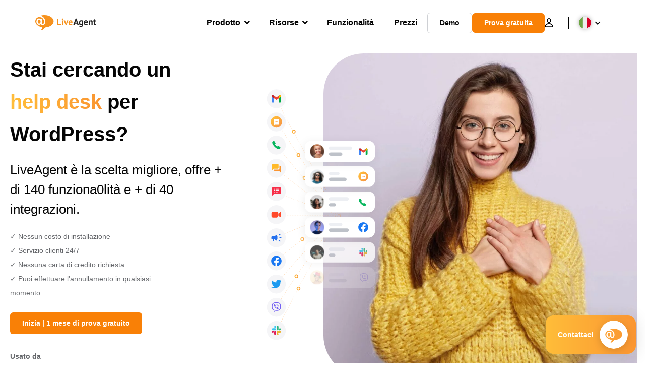

--- FILE ---
content_type: text/html; charset=UTF-8
request_url: https://www.live-agent.it/help-desk-per-wordpress/
body_size: 61244
content:
<!doctype html>
<html lang="it-IT">
	<head><meta name="referrer" content="strict-origin-when-cross-origin">
	<meta charset="UTF-8">
	<meta http-equiv="X-UA-Compatible" content="IE=edge">
	<meta name="viewport" content="width=device-width, initial-scale=1.0, shrink-to-fit=no">

	<link rel="apple-touch-icon" sizes="180x180" href="https://www.live-agent.it/app/themes/liveagent/assets/images/favicon/apple-touch-icon.png">
	<link rel="icon" type="image/png" sizes="32x32" href="https://www.live-agent.it/app/themes/liveagent/assets/images/favicon/favicon-32x32.png">
	<link rel="icon" type="image/png" sizes="16x16" href="https://www.live-agent.it/app/themes/liveagent/assets/images/favicon/favicon-16x16.png">

	<link rel="mask-icon" href="https://www.live-agent.it/app/themes/liveagent/assets/images/favicon/safari-pinned-tab.svg" color="#f5912c">
	<meta name="apple-mobile-web-app-title" content="LiveAgent">
	<meta name="application-name" content="LiveAgent">
	<meta name="msapplication-TileColor" content="#ffffff">
	<meta name="theme-color" content="#ffffff">

	<!-- URLSLAB-SKIP-REPLACE-START -->
	<style id="inline-css" type="text/css">*{-webkit-box-sizing:border-box;box-sizing:border-box}*:active,*:focus,*:hover{outline:0}#app{position:relative}h1,h2,h3,h4,h5,h6,p{margin:0}a{text-decoration:none}a:active,a:focus,a:hover{text-decoration:none}ul{margin:0;padding:0;list-style:none}figure{margin:0}/*! sanitize.css v10.0.0 | CC0 License | github.com/csstools/sanitize.css */*,::before,::after{-webkit-box-sizing:border-box;box-sizing:border-box}::before,::after{text-decoration:inherit;vertical-align:inherit}html{cursor:default;line-height:1.5;-moz-tab-size:4;-o-tab-size:4;tab-size:4;-webkit-tap-highlight-color:transparent;-ms-text-size-adjust:100%;-webkit-text-size-adjust:100%}html:not(:lang(en)){word-break:break-word;-ms-hyphens:auto;hyphens:auto}body{margin:0}h1{font-size:2em;margin:.67em 0}dl dl,dl ol,dl ul,ol dl,ul dl{margin:0}ol ol,ol ul,ul ol,ul ul{margin:0}hr{height:0;overflow:visible}main{display:block}nav ol,nav ul{list-style:none;padding:0}pre{font-family:monospace,monospace;font-size:1em}a{background-color:transparent}abbr[title]{text-decoration:underline;-webkit-text-decoration:underline dotted;text-decoration:underline dotted}b,strong{font-weight:bolder}code,kbd,samp{font-family:monospace,monospace;font-size:1em}small{font-size:80%}audio,canvas,iframe,img,svg,video{vertical-align:middle}audio,video{display:inline-block}audio:not([controls]){display:none;height:0}iframe{border-style:none}img{border-style:none}svg:not([fill]){fill:currentColor}svg:not(:root){overflow:hidden}table{border-collapse:collapse}button,input,select{margin:0}button{overflow:visible;text-transform:none}button,[type=button],[type=reset],[type=submit]{-webkit-appearance:button}fieldset{border:1px solid #a0a0a0;padding:.35em .75em .625em}input{overflow:visible}legend{color:inherit;display:table;max-width:100%;white-space:normal}progress{display:inline-block;vertical-align:baseline}select{text-transform:none}textarea{margin:0;overflow:auto;resize:vertical}[type=checkbox],[type=radio]{padding:0}[type=search]{-webkit-appearance:textfield;outline-offset:-2px}::-webkit-inner-spin-button,::-webkit-outer-spin-button{height:auto}::-webkit-input-placeholder{color:inherit;opacity:.54}::-webkit-search-decoration{-webkit-appearance:none}::-webkit-file-upload-button{-webkit-appearance:button;font:inherit}::-moz-focus-inner{border-style:none;padding:0}:-moz-focusring{outline:1px dotted ButtonText}:-moz-ui-invalid{box-shadow:none}details{display:block}dialog{background-color:white;border:solid;color:black;display:block;height:-moz-fit-content;height:-webkit-fit-content;height:fit-content;left:0;margin:auto;padding:1em;position:absolute;right:0;width:-moz-fit-content;width:-webkit-fit-content;width:fit-content}dialog:not([open]){display:none}summary{display:list-item}canvas{display:inline-block}template{display:none}a,area,button,input,label,select,summary,textarea,[tabindex]{-ms-touch-action:manipulation;touch-action:manipulation}[hidden]{display:none}[aria-busy=true]{cursor:progress}[aria-controls]{cursor:pointer}[aria-disabled=true],[disabled]{cursor:not-allowed}[aria-hidden=false][hidden]{display:initial}[aria-hidden=false][hidden]:not(:focus){clip:rect(0,0,0,0);position:absolute}@font-face{font-family:fontello;src:url(/app/themes/liveagent/assets/webfonts/fontello.woff2?ver=20230109) format("woff2"),url(/app/themes/liveagent/assets/webfonts/fontello.woff?ver=20230109) format("woff"),url(/app/themes/liveagent/assets/webfonts/fontello.ttf?ver=20230109) format("truetype");font-weight:400;font-style:normal;font-display:swap}[class^=fontello-]::before,[class*=fontello-]::before{font-family:fontello,sans-serif;font-style:normal;font-weight:400;display:inline-block;text-decoration:inherit;width:1em;text-align:center;font-variant:normal;text-transform:none;-webkit-font-smoothing:antialiased;-moz-osx-font-smoothing:grayscale}.fontello-icon-e800::before{content:"\e800" !important}.fontello-icon-e801::before{content:"\e801" !important}.fontello-icon-e802::before{content:"\e802" !important}.fontello-icon-e803::before{content:"\e803" !important}.fontello-icon-e804::before{content:"\e804" !important}.fontello-icon-e805::before{content:"\e805" !important}.fontello-icon-e806::before{content:"\e806" !important}.fontello-icon-e807::before{content:"\e807" !important}.fontello-icon-e808::before{content:"\e808" !important}.fontello-icon-e809::before{content:"\e809" !important}.fontello-icon-e80a::before{content:"\e80a" !important}.fontello-icon-e80b::before{content:"\e80b" !important}.fontello-icon-e80c::before{content:"\e80c" !important}.fontello-icon-e80d::before{content:"\e80d" !important}.fontello-icon-e80e::before{content:"\e80e" !important}.fontello-icon-e80f::before{content:"\e80f" !important}.fontello-icon-e810::before{content:"\e810" !important}.fontello-icon-e811::before{content:"\e811" !important}.fontello-icon-e82a::before{content:"\e82a" !important}.fontello-icon-e82b::before{content:"\e82b" !important}.fontello-bars-solid::before{content:"\e812"}.fontello-calendar-regular::before{content:"\e813"}.fontello-check-circle-regular::before{content:"\e814"}.fontello-facebook-f-brands::before{content:"\e815"}.fontello-facebook-square-brands::before{content:"\e816"}.fontello-folder-solid::before{content:"\e817"}.fontello-instagram-brands::before{content:"\e818"}.fontello-linkedin-brands::before{content:"\e819"}.fontello-linkedin-in-brands::before{content:"\e81a"}.fontello-search-solid::before{content:"\e81b"}.fontello-times-circle-regular::before{content:"\e81c"}.fontello-twitter-brands::before{content:"\e81d"}.fontello-twitter-square-brands::before{content:"\e81e"}.fontello-user-solid::before{content:"\e81f"}.fontello-youtube-square-brands::before{content:"\e820"}.fontello-chevron-down-solid::before{content:"\e821"}.fontello-chevron-left-solid::before{content:"\e822"}.fontello-chevron-right-solid::before{content:"\e823"}.fontello-chevron-up-solid::before{content:"\e824"}.fontello-dribbble-brands::before{content:"\e825"}.fontello-github-brands::before{content:"\e826"}.fontello-map-marker-alt-solid::before{content:"\e827"}.fontello-phone-solid::before{content:"\e828"}.fontello-wordpress-simple-brands::before{content:"\e829"}.fontello-info::before{content:"\e82c"}.fontello-company::before{content:"\e82d"}.fontello-mail::before{content:"\e82e"}.fontello-user::before{content:"\e82f"}.fontello-inbox::before{content:"\e830" !important}.fontello-folder2::before{content:"\e831" !important}.fontello-anchor::before{content:"\e832" !important}.fontello-menu-academy::before{content:"\e851" !important}.fontello-menu-awards::before{content:"\e852" !important}.fontello-menu-blog::before{content:"\e853" !important}.fontello-menu-business-solutions::before{content:"\e854" !important}.fontello-menu-call-center::before{content:"\e855" !important}.fontello-menu-change-log::before{content:"\e839" !important}.fontello-menu-customer-portal::before{content:"\e856" !important}.fontello-menu-directory::before{content:"\e857" !important}.fontello-menu-glossary::before{content:"\e833" !important}.fontello-menu-help-desk::before{content:"\e843" !important}.fontello-menu-industry-solutions::before{content:"\e844" !important}.fontello-menu-knowledge-base::before{content:"\e845" !important}.fontello-menu-live-chat::before{content:"\e846" !important}.fontello-menu-social-media::before{content:"\e847" !important}.fontello-menu-system-status::before{content:"\e842" !important}.fontello-menu-take-a-tour::before{content:"\e849" !important}.fontello-menu-templates::before{content:"\e84a" !important}.fontello-menu-ticketing::before{content:"\e84b" !important}.fontello-menu-typing-test::before{content:"\e84c" !important}.fontello-menu-use-cases::before{content:"\e84d" !important}.fontello-menu-vector::before{content:"\e848" !important}.fontello-menu-webinars::before{content:"\e84e" !important}.fontello-menu-why-liveagent::before{content:"\e84f" !important}.fontello-menu-about-us::before{content:"\e850" !important}.fontello-menu-wordpress::before{content:"\e829" !important}.fontello-menu-research::before{content:"\e834" !important}.fontello-menu-checklists::before{content:"\e835" !important}.fontello-whatsapp-brands::before{content:"\e836"}:root{--primary-color:#fa9531;--secondary-color:#ffbd39;--third-color:#feefe0;--package-color-1:#3cc33e;--package-color-2:#1089f8;--package-color-3:#fa9531;--package-color-4:#b0b4bb;--new-item-color:#ff0;--extension-item-color:#050505;--successful-color:#07b65d;--error-color:#f72f49;--font-color-normal:#65676b;--font-color-level3:#65676b;--font-color-medium:#b0b4bb;--font-color-dark:#050505;--font-color-light:#fff;--content-color-normal:#65676b;--content-color-dark:#050505;--content-color-light:#fff;--button-full-font-color:#fff;--button-full-background-color-1:#fa9531;--button-full-background-color-2:#ffbd39;--button-outline-color:#e4e5e9;--border-color-normal:#65676b;--border-color-gray:#e4e5e9;--border-color-gray-icon:#bec2c9;--border-color-inputs:#ced0d4;--border-color-dark:#050505;--border-color-light:#fff;--main-background:#fff;--invert-main-background:#050505;--secondary-background:#f5f5f7;--light-background:#f5f5f7;--header-background:#fff;--main-nav-font-color:#050505;--main-nav-font-color-highlight:#fa9531;--main-nav-underline:#fa9531;--main-nav-submenu-background:#fff;--main-nav-submenu-font-color:#050505;--main-nav-submenu-font-color-hover:#050505;--cookie-background:#fff3e0;--newsletter-background:#f5f5f7;--tabs-background:#f5f5f7;--orange-background:#feefe0;--violet-background:#f3e6ff;--footer-column-border-color:#e4e5e9;--footer-middle-background-color-1:#fa9531;--footer-middle-background-color-2:#ffbd39;--box-shadow:0 0 16px 0 rgba(0,0,0,0.08);--box-shadow-big:0 .25em 4em 0 rgba(0,0,0,0.07);--background:linear-gradient(90deg,#ffbd39 0,#fa9531 100%);--background-invert:linear-gradient(90deg,#fa9531 0,#ffbd39 100%)}html{scroll-behavior:smooth}html :where(img[class*=wp-image-]){height:auto;max-width:100%}body{background-color:#fff;background-color:var(--main-background);font-family:"Helvetica Neue",Helvetica,Arial,sans-serif;font-size:16px;font-weight:400;line-height:24px;-webkit-tap-highlight-color:rgba(0,0,0,0);overflow-x:hidden}body.overlay{overflow:hidden !important}body.overlay::before{content:"";top:0;right:0;bottom:0;left:0;position:fixed;z-index:999998;background-color:rgba(0,0,0,0.6);-webkit-animation:fadeIn .25s;animation:fadeIn .25s}.home .AppContainer{overflow:hidden}.wrapper{position:relative;width:100%;max-width:1180px;margin-left:auto;margin-right:auto;padding-left:20px;padding-right:20px;border-radius:1rem}.wrapper__medium{max-width:1240px}.wrapper__extended{max-width:1380px}.wrapper__wide{position:relative;max-width:1380px;margin-left:auto;margin-right:auto;padding:1.5em 0}.wrapper__narrow{max-width:650px;margin-left:auto;margin-right:auto}.grecaptcha-badge{display:none !important}.hidden{display:none !important}.invisible{visibility:hidden !important;opacity:0 !important;cursor:default}.invisible *,.invisible:hover *{cursor:default !important}.pos-relative{position:relative}.pos-absolute{position:absolute}.pos-fixed{position:fixed}.pos-sticky{position:sticky}.wp-block-media-text{display:grid;grid-template-columns:50% 1fr;grid-template-rows:auto}.wp-block-media-text>.wp-block-media-text__media{-ms-flex-item-align:center;align-self:center}.wp-block-media-text>.wp-block-media-text__content{direction:ltr;grid-column:2;grid-row:1;padding:0 8%;word-break:break-word;align-self:center}.display-block{display:block !important}.flex{display:-webkit-box !important;display:-ms-flexbox !important;display:flex !important}.flex-wrap{-ms-flex-wrap:wrap !important;flex-wrap:wrap !important}.flex-direction-row{-webkit-box-orient:horizontal !important;-webkit-box-direction:normal !important;-ms-flex-direction:row !important;flex-direction:row !important}.flex-direction-column{-webkit-box-orient:vertical !important;-webkit-box-direction:normal !important;-ms-flex-direction:column !important;flex-direction:column !important}.flex-align-center{-ms-flex-line-pack:center !important;align-content:center !important;-webkit-box-align:center !important;-ms-flex-align:center !important;align-items:center !important}.flex-align-center .elementor-widget-wrap{-ms-flex-line-pack:center !important;align-content:center !important;-webkit-box-align:center !important;-ms-flex-align:center !important;align-items:center !important}.flex-justify-center{-webkit-box-pack:center !important;-ms-flex-pack:center !important;justify-content:center !important}.text-align-left{text-align:left !important}.text-align-left *{text-align:left}.text-align-center{text-align:center !important}.text-align-justify{text-align:justify !important}.text-decoration-none{text-decoration:none}.text-decoration-underline{text-decoration:underline}.w-100{width:100%}.no-margin[class]{margin:0 !important}.no-padding[class]{padding:0 !important}[class].ma-left{margin-left:auto}[class].ma-right{margin-right:auto}[class].ma-top{margin-top:auto}[class].ma-bottom{margin-bottom:auto}.mt-0[class]{margin-top:0}.mr-0[class]{margin-right:0}.mb-0[class]{margin-bottom:0}.ml-0[class]{margin-left:0}.pt-0[class]{padding-top:0}.pr-0[class]{padding-right:0}.pb-0[class]{padding-bottom:0}.pl-0[class]{padding-left:0}.mt-xxs[class]{margin-top:.15em}.mr-xxs[class]{margin-right:.15em}.mb-xxs[class]{margin-bottom:.15em}.ml-xxs[class]{margin-left:.15em}.pt-xxs[class]{padding-top:.15em}.pr-xxs[class]{padding-right:.15em}.pb-xxs[class]{padding-bottom:.15em}.pl-xxs[class]{padding-left:.15em}.mt-xs[class]{margin-top:.25em}.mr-xs[class]{margin-right:.25em}.mb-xs[class]{margin-bottom:.25em}.ml-xs[class]{margin-left:.25em}.pt-xs[class]{padding-top:.25em}.pr-xs[class]{padding-right:.25em}.pb-xs[class]{padding-bottom:.25em}.pl-xs[class]{padding-left:.25em}.mt-s[class]{margin-top:.5em}.mr-s[class]{margin-right:.5em}.mb-s[class]{margin-bottom:.5em}.ml-s[class]{margin-left:.5em}.pt-s[class]{padding-top:.5em}.pr-s[class]{padding-right:.5em}.pb-s[class]{padding-bottom:.5em}.pl-s[class]{padding-left:.5em}.mt-m[class]{margin-top:1em}.mr-m[class]{margin-right:1em}.mb-m[class]{margin-bottom:1em}.ml-m[class]{margin-left:1em}.pt-m[class]{padding-top:1em}.pr-m[class]{padding-right:1em}.pb-m[class]{padding-bottom:1em}.pl-m[class]{padding-left:1em}.mt-l[class]{margin-top:1.5em}.mr-l[class]{margin-right:1.5em}.mb-l[class]{margin-bottom:1.5em}.ml-l[class]{margin-left:1.5em}.pt-l[class]{padding-top:1.5em}.pr-l[class]{padding-right:1.5em}.pb-l[class]{padding-bottom:1.5em}.pl-l[class]{padding-left:1.5em}.mt-xl[class]{margin-top:2em}.mr-xl[class]{margin-right:2em}.mb-xl[class]{margin-bottom:2em}.ml-xl[class]{margin-left:2em}.pt-xl[class]{padding-top:2em}.pr-xl[class]{padding-right:2em}.pb-xl[class]{padding-bottom:2em}.pl-xl[class]{padding-left:2em}.mt-xxl[class]{margin-top:2.5em}.mr-xxl[class]{margin-right:2.5em}.mb-xxl[class]{margin-bottom:2.5em}.ml-xxl[class]{margin-left:2.5em}.pt-xxl[class]{padding-top:2.5em}.pr-xxl[class]{padding-right:2.5em}.pb-xxl[class]{padding-bottom:2.5em}.pl-xxl[class]{padding-left:2.5em}.mt-xxxl[class]{margin-top:3.25em}.mr-xxxl[class]{margin-right:3.25em}.mb-xxxl[class]{margin-bottom:3.25em}.ml-xxxl[class]{margin-left:3.25em}.pt-xxxl[class]{padding-top:3.25em}.pr-xxxl[class]{padding-right:3.25em}.pb-xxxl[class]{padding-bottom:3.25em}.pl-xxxl[class]{padding-left:3.25em}.mt-extreme-small[class]{margin-top:3.75em}.mr-extreme-small[class]{margin-right:3.75em}.mb-extreme-small[class]{margin-bottom:3.75em}.ml-extreme-small[class]{margin-left:3.75em}.pt-extreme-small[class]{padding-top:3.75em}.pr-extreme-small[class]{padding-right:3.75em}.pb-extreme-small[class]{padding-bottom:3.75em}.pl-extreme-small[class]{padding-left:3.75em}.mt-extreme[class]{margin-top:4.5em}.mr-extreme[class]{margin-right:4.5em}.mb-extreme[class]{margin-bottom:4.5em}.ml-extreme[class]{margin-left:4.5em}.pt-extreme[class]{padding-top:4.5em}.pr-extreme[class]{padding-right:4.5em}.pb-extreme[class]{padding-bottom:4.5em}.pl-extreme[class]{padding-left:4.5em}.mt-extreme-plus[class]{margin-top:5em}.mr-extreme-plus[class]{margin-right:5em}.mb-extreme-plus[class]{margin-bottom:5em}.ml-extreme-plus[class]{margin-left:5em}.pt-extreme-plus[class]{padding-top:5em}.pr-extreme-plus[class]{padding-right:5em}.pb-extreme-plus[class]{padding-bottom:5em}.pl-extreme-plus[class]{padding-left:5em}.mt-ultra[class]{margin-top:6em}.mr-ultra[class]{margin-right:6em}.mb-ultra[class]{margin-bottom:6em}.ml-ultra[class]{margin-left:6em}.pt-ultra[class]{padding-top:6em}.pr-ultra[class]{padding-right:6em}.pb-ultra[class]{padding-bottom:6em}.pl-ultra[class]{padding-left:6em}.mt-ultra-xl[class]{margin-top:9.375em}.mr-ultra-xl[class]{margin-right:9.375em}.mb-ultra-xl[class]{margin-bottom:9.375em}.ml-ultra-xl[class]{margin-left:9.375em}.pt-ultra-xl[class]{padding-top:9.375em}.pr-ultra-xl[class]{padding-right:9.375em}.pb-ultra-xl[class]{padding-bottom:9.375em}.pl-ultra-xl[class]{padding-left:9.375em}.mt-2xultra[class]{margin-top:10em}.mr-2xultra[class]{margin-right:10em}.mb-2xultra[class]{margin-bottom:10em}.ml-2xultra[class]{margin-left:10em}.pt-2xultra[class]{padding-top:10em}.pr-2xultra[class]{padding-right:10em}.pb-2xultra[class]{padding-bottom:10em}.pl-2xultra[class]{padding-left:10em}.Footer,.Reviews,.Block--redesign__successtories,.Block--redesign__testimonials,.SimilarSources{content-visibility:auto}body.lb-disable-scrolling{overflow:hidden}.lightboxOverlay{position:absolute;top:0;left:0;z-index:999999;opacity:.8;background-color:#000;display:none}.lightbox{overflow:hidden}.lightbox.splide,.lightbox-youtube{position:fixed;left:0;top:0;width:100vw;height:100vh;z-index:999999;text-align:center;line-height:0;font-weight:400;outline:0;opacity:0;-webkit-transition:opacity .5s;transition:opacity .5s}.lightbox.splide::after,.lightbox-youtube::after{background-color:#050505;background-color:var(--invert-main-background);width:100%;height:100%;content:"";position:absolute;top:0;left:0;opacity:.8}.lightbox.splide.active,.lightbox-youtube.active{opacity:1}.lightbox.splide>*,.lightbox-youtube>*{position:relative;z-index:1}.lightbox .splide__list{height:100vh}.lightbox .splide__slide{display:-webkit-box;display:-ms-flexbox;display:flex;-webkit-box-align:center;-ms-flex-align:center;align-items:center;-webkit-box-pack:center;-ms-flex-pack:center;justify-content:center;height:100%}.lightbox .youtube__inn{display:-webkit-box;display:-ms-flexbox;display:flex;-webkit-box-align:center;-ms-flex-align:center;align-items:center;-webkit-box-pack:center;-ms-flex-pack:center;justify-content:center;height:100%}.lightbox .youtube__wrapper{position:relative;width:calc(100% - 1em);height:0;padding-bottom:56.25%;z-index:1}.lightbox .youtube__inmodal{position:absolute;width:100%;top:0;left:0}.lightbox__image-wrapper{padding:0 4em}.lightbox__image-wrapper img{max-width:100%;max-height:100vh}.lightbox .splide__arrows{position:absolute;width:100%;height:2em;top:50%;-webkit-transform:translateY(-50%);-ms-transform:translateY(-50%);transform:translateY(-50%);z-index:2}.lightbox .splide__arrow{width:2em;height:2em;font-size:2rem}.lightbox .splide__arrow::before{display:none}.lightbox .splide__arrow:disabled{display:none}.lightbox .splide__arrow svg{fill:#fff}.lightbox__close.lightbox__close{color:#fff;color:var(--font-color-light);width:1em;height:1em;position:absolute;display:inline-block;right:.5em;top:.5em;font-size:3rem;line-height:1;cursor:pointer;z-index:2;text-shadow:0 0 .1em rgba(0,0,0,0.8)}@-webkit-keyframes chatDots{0%{opacity:.5}15%{-webkit-transform:translateY(-0.25em);transform:translateY(-0.25em)}25%{-webkit-transform:translateY(0);transform:translateY(0)}50%{opacity:1}100%{opacity:.5}}@keyframes chatDots{0%{opacity:.5}15%{-webkit-transform:translateY(-0.25em);transform:translateY(-0.25em)}25%{-webkit-transform:translateY(0);transform:translateY(0)}50%{opacity:1}100%{opacity:.5}}@-webkit-keyframes fadeIn{0%{opacity:0}100%{opacity:1}}@keyframes fadeIn{0%{opacity:0}100%{opacity:1}}@-webkit-keyframes bounceIn{0%{opacity:0;-webkit-transform:scale3d(0.3,0.3,0.3);transform:scale3d(0.3,0.3,0.3);-webkit-animation-timing-function:cubic-bezier(0.215,0.61,0.355,1);animation-timing-function:cubic-bezier(0.215,0.61,0.355,1)}20%{-webkit-transform:scale3d(1.1,1.1,1.1);transform:scale3d(1.1,1.1,1.1);-webkit-animation-timing-function:cubic-bezier(0.215,0.61,0.355,1);animation-timing-function:cubic-bezier(0.215,0.61,0.355,1)}40%{-webkit-transform:scale3d(0.9,0.9,0.9);transform:scale3d(0.9,0.9,0.9);-webkit-animation-timing-function:cubic-bezier(0.215,0.61,0.355,1);animation-timing-function:cubic-bezier(0.215,0.61,0.355,1)}60%{opacity:1;-webkit-transform:scale3d(1.03,1.03,1.03);transform:scale3d(1.03,1.03,1.03);-webkit-animation-timing-function:cubic-bezier(0.215,0.61,0.355,1);animation-timing-function:cubic-bezier(0.215,0.61,0.355,1)}80%{-webkit-transform:scale3d(0.97,0.97,0.97);transform:scale3d(0.97,0.97,0.97);-webkit-animation-timing-function:cubic-bezier(0.215,0.61,0.355,1);animation-timing-function:cubic-bezier(0.215,0.61,0.355,1)}to{opacity:1;-webkit-transform:scale3d(1,1,1);transform:scale3d(1,1,1);-webkit-animation-timing-function:cubic-bezier(0.215,0.61,0.355,1);animation-timing-function:cubic-bezier(0.215,0.61,0.355,1)}}@keyframes bounceIn{0%{opacity:0;-webkit-transform:scale3d(0.3,0.3,0.3);transform:scale3d(0.3,0.3,0.3);-webkit-animation-timing-function:cubic-bezier(0.215,0.61,0.355,1);animation-timing-function:cubic-bezier(0.215,0.61,0.355,1)}20%{-webkit-transform:scale3d(1.1,1.1,1.1);transform:scale3d(1.1,1.1,1.1);-webkit-animation-timing-function:cubic-bezier(0.215,0.61,0.355,1);animation-timing-function:cubic-bezier(0.215,0.61,0.355,1)}40%{-webkit-transform:scale3d(0.9,0.9,0.9);transform:scale3d(0.9,0.9,0.9);-webkit-animation-timing-function:cubic-bezier(0.215,0.61,0.355,1);animation-timing-function:cubic-bezier(0.215,0.61,0.355,1)}60%{opacity:1;-webkit-transform:scale3d(1.03,1.03,1.03);transform:scale3d(1.03,1.03,1.03);-webkit-animation-timing-function:cubic-bezier(0.215,0.61,0.355,1);animation-timing-function:cubic-bezier(0.215,0.61,0.355,1)}80%{-webkit-transform:scale3d(0.97,0.97,0.97);transform:scale3d(0.97,0.97,0.97);-webkit-animation-timing-function:cubic-bezier(0.215,0.61,0.355,1);animation-timing-function:cubic-bezier(0.215,0.61,0.355,1)}to{opacity:1;-webkit-transform:scale3d(1,1,1);transform:scale3d(1,1,1);-webkit-animation-timing-function:cubic-bezier(0.215,0.61,0.355,1);animation-timing-function:cubic-bezier(0.215,0.61,0.355,1)}}@-webkit-keyframes down{0%{-webkit-transform:translate(0);transform:translate(0)}20%{-webkit-transform:translateY(1em);transform:translateY(1em)}40%{-webkit-transform:translate(0);transform:translate(0)}}@keyframes down{0%{-webkit-transform:translate(0);transform:translate(0)}20%{-webkit-transform:translateY(1em);transform:translateY(1em)}40%{-webkit-transform:translate(0);transform:translate(0)}}@-webkit-keyframes slideDown{from{-webkit-transform:translateY(-100%);transform:translateY(-100%)}to{-webkit-transform:translateY(0);transform:translateY(0)}}@keyframes slideDown{from{-webkit-transform:translateY(-100%);transform:translateY(-100%)}to{-webkit-transform:translateY(0);transform:translateY(0)}}@-webkit-keyframes slideUp{from{-webkit-transform:translateY(0);transform:translateY(0)}to{-webkit-transform:translateY(-100%);transform:translateY(-100%)}}@keyframes slideUp{from{-webkit-transform:translateY(0);transform:translateY(0)}to{-webkit-transform:translateY(-100%);transform:translateY(-100%)}}@-webkit-keyframes pulse{0%{-webkit-box-shadow:0 0 0 0 rgba(245,145,44,0.6);box-shadow:0 0 0 0 rgba(245,145,44,0.6)}70%{-webkit-box-shadow:0 0 0 15px rgba(245,145,44,0);box-shadow:0 0 0 15px rgba(245,145,44,0)}100%{-webkit-box-shadow:0 0 0 0 rgba(245,145,44,0);box-shadow:0 0 0 0 rgba(245,145,44,0)}}@keyframes pulse{0%{-webkit-box-shadow:0 0 0 0 rgba(245,145,44,0.6);box-shadow:0 0 0 0 rgba(245,145,44,0.6)}70%{-webkit-box-shadow:0 0 0 15px rgba(245,145,44,0);box-shadow:0 0 0 15px rgba(245,145,44,0)}100%{-webkit-box-shadow:0 0 0 0 rgba(245,145,44,0);box-shadow:0 0 0 0 rgba(245,145,44,0)}}.c-black-real{color:#000 !important}.c-black-real *{color:inherit !important}.c-black-real svg{fill:currentcolor !important}svg.c-black-real{fill:currentcolor !important}.bg-black-real{background-color:#000 !important}.border-black-real{border-color:#000 !important}.c-black{color:#050505 !important}.c-black *{color:inherit !important}.c-black svg{fill:currentcolor !important}svg.c-black{fill:currentcolor !important}.bg-black{background-color:#050505 !important}.border-black{border-color:#050505 !important}.c-white{color:#fff !important}.c-white *{color:inherit !important}.c-white svg{fill:currentcolor !important}svg.c-white{fill:currentcolor !important}.bg-white{background-color:#fff !important}.border-white{border-color:#fff !important}.c-gray{color:#231f20 !important}.c-gray *{color:inherit !important}.c-gray svg{fill:currentcolor !important}svg.c-gray{fill:currentcolor !important}.bg-gray{background-color:#231f20 !important}.border-gray{border-color:#231f20 !important}.c-dark-gray{color:#65676b !important}.c-dark-gray *{color:inherit !important}.c-dark-gray svg{fill:currentcolor !important}svg.c-dark-gray{fill:currentcolor !important}.bg-dark-gray{background-color:#65676b !important}.border-dark-gray{border-color:#65676b !important}.c-medium-gray{color:#b0b4bb !important}.c-medium-gray *{color:inherit !important}.c-medium-gray svg{fill:currentcolor !important}svg.c-medium-gray{fill:currentcolor !important}.bg-medium-gray{background-color:#b0b4bb !important}.border-medium-gray{border-color:#b0b4bb !important}.c-medium-gray-quotes{color:#65676b !important}.c-medium-gray-quotes *{color:inherit !important}.c-medium-gray-quotes svg{fill:currentcolor !important}svg.c-medium-gray-quotes{fill:currentcolor !important}.bg-medium-gray-quotes{background-color:#65676b !important}.border-medium-gray-quotes{border-color:#65676b !important}.c-medium-gray-inputs{color:#ced0d4 !important}.c-medium-gray-inputs *{color:inherit !important}.c-medium-gray-inputs svg{fill:currentcolor !important}svg.c-medium-gray-inputs{fill:currentcolor !important}.bg-medium-gray-inputs{background-color:#ced0d4 !important}.border-medium-gray-inputs{border-color:#ced0d4 !important}.c-level3{color:#8c9097 !important}.c-level3 *{color:inherit !important}.c-level3 svg{fill:currentcolor !important}svg.c-level3{fill:currentcolor !important}.bg-level3{background-color:#8c9097 !important}.border-level3{border-color:#8c9097 !important}.c-level4{color:#f9f9fa !important}.c-level4 *{color:inherit !important}.c-level4 svg{fill:currentcolor !important}svg.c-level4{fill:currentcolor !important}.bg-level4{background-color:#f9f9fa !important}.border-level4{border-color:#f9f9fa !important}.c-light-gray{color:#e4e5e9 !important}.c-light-gray *{color:inherit !important}.c-light-gray svg{fill:currentcolor !important}svg.c-light-gray{fill:currentcolor !important}.bg-light-gray{background-color:#e4e5e9 !important}.border-light-gray{border-color:#e4e5e9 !important}.c-lighter-gray{color:#d8dadf !important}.c-lighter-gray *{color:inherit !important}.c-lighter-gray svg{fill:currentcolor !important}svg.c-lighter-gray{fill:currentcolor !important}.bg-lighter-gray{background-color:#d8dadf !important}.border-lighter-gray{border-color:#d8dadf !important}.c-light-gray-icon{color:#bec2c9 !important}.c-light-gray-icon *{color:inherit !important}.c-light-gray-icon svg{fill:currentcolor !important}svg.c-light-gray-icon{fill:currentcolor !important}.bg-light-gray-icon{background-color:#bec2c9 !important}.border-light-gray-icon{border-color:#bec2c9 !important}.c-lightest-gray{color:#f5f5f7 !important}.c-lightest-gray *{color:inherit !important}.c-lightest-gray svg{fill:currentcolor !important}svg.c-lightest-gray{fill:currentcolor !important}.bg-lightest-gray{background-color:#f5f5f7 !important}.border-lightest-gray{border-color:#f5f5f7 !important}.c-ultralightest-gray{color:#f5f5f7 !important}.c-ultralightest-gray *{color:inherit !important}.c-ultralightest-gray svg{fill:currentcolor !important}svg.c-ultralightest-gray{fill:currentcolor !important}.bg-ultralightest-gray{background-color:#f5f5f7 !important}.border-ultralightest-gray{border-color:#f5f5f7 !important}.c-pricing-gray{color:#edeff3 !important}.c-pricing-gray *{color:inherit !important}.c-pricing-gray svg{fill:currentcolor !important}svg.c-pricing-gray{fill:currentcolor !important}.bg-pricing-gray{background-color:#edeff3 !important}.border-pricing-gray{border-color:#edeff3 !important}.c-dark-orange{color:#fa9531 !important}.c-dark-orange *{color:inherit !important}.c-dark-orange svg{fill:currentcolor !important}svg.c-dark-orange{fill:currentcolor !important}.bg-dark-orange{background-color:#fa9531 !important}.border-dark-orange{border-color:#fa9531 !important}.c-primary{color:#fa9531 !important}.c-primary *{color:inherit !important}.c-primary svg{fill:currentcolor !important}svg.c-primary{fill:currentcolor !important}.bg-primary{background-color:#fa9531 !important}.border-primary{border-color:#fa9531 !important}.c-orange-new{color:#ffb928 !important}.c-orange-new *{color:inherit !important}.c-orange-new svg{fill:currentcolor !important}svg.c-orange-new{fill:currentcolor !important}.bg-orange-new{background-color:#ffb928 !important}.border-orange-new{border-color:#ffb928 !important}.c-medium-orange{color:#feefe0 !important}.c-medium-orange *{color:inherit !important}.c-medium-orange svg{fill:currentcolor !important}svg.c-medium-orange{fill:currentcolor !important}.bg-medium-orange{background-color:#feefe0 !important}.border-medium-orange{border-color:#feefe0 !important}.c-light-orange{color:#ffbd39 !important}.c-light-orange *{color:inherit !important}.c-light-orange svg{fill:currentcolor !important}svg.c-light-orange{fill:currentcolor !important}.bg-light-orange{background-color:#ffbd39 !important}.border-light-orange{border-color:#ffbd39 !important}.c-light-green{color:#3cc33e !important}.c-light-green *{color:inherit !important}.c-light-green svg{fill:currentcolor !important}svg.c-light-green{fill:currentcolor !important}.bg-light-green{background-color:#3cc33e !important}.border-light-green{border-color:#3cc33e !important}.c-light-blue{color:#1089f8 !important}.c-light-blue *{color:inherit !important}.c-light-blue svg{fill:currentcolor !important}svg.c-light-blue{fill:currentcolor !important}.bg-light-blue{background-color:#1089f8 !important}.border-light-blue{border-color:#1089f8 !important}.c-green{color:#080 !important}.c-green *{color:inherit !important}.c-green svg{fill:currentcolor !important}svg.c-green{fill:currentcolor !important}.bg-green{background-color:#080 !important}.border-green{border-color:#080 !important}.c-red{color:#f00 !important}.c-red *{color:inherit !important}.c-red svg{fill:currentcolor !important}svg.c-red{fill:currentcolor !important}.bg-red{background-color:#f00 !important}.border-red{border-color:#f00 !important}.c-yellow{color:#ff0 !important}.c-yellow *{color:inherit !important}.c-yellow svg{fill:currentcolor !important}svg.c-yellow{fill:currentcolor !important}.bg-yellow{background-color:#ff0 !important}.border-yellow{border-color:#ff0 !important}.c-dark-pink{color:#b44b85 !important}.c-dark-pink *{color:inherit !important}.c-dark-pink svg{fill:currentcolor !important}svg.c-dark-pink{fill:currentcolor !important}.bg-dark-pink{background-color:#b44b85 !important}.border-dark-pink{border-color:#b44b85 !important}.c-light-pink{color:#f478a5 !important}.c-light-pink *{color:inherit !important}.c-light-pink svg{fill:currentcolor !important}svg.c-light-pink{fill:currentcolor !important}.bg-light-pink{background-color:#f478a5 !important}.border-light-pink{border-color:#f478a5 !important}.c-saturated-violet{color:#ae54fd !important}.c-saturated-violet *{color:inherit !important}.c-saturated-violet svg{fill:currentcolor !important}svg.c-saturated-violet{fill:currentcolor !important}.bg-saturated-violet{background-color:#ae54fd !important}.border-saturated-violet{border-color:#ae54fd !important}.c-desaturated-violet{color:#f3e6ff !important}.c-desaturated-violet *{color:inherit !important}.c-desaturated-violet svg{fill:currentcolor !important}svg.c-desaturated-violet{fill:currentcolor !important}.bg-desaturated-violet{background-color:#f3e6ff !important}.border-desaturated-violet{border-color:#f3e6ff !important}.c-saturated-blue{color:#2570ed !important}.c-saturated-blue *{color:inherit !important}.c-saturated-blue svg{fill:currentcolor !important}svg.c-saturated-blue{fill:currentcolor !important}.bg-saturated-blue{background-color:#2570ed !important}.border-saturated-blue{border-color:#2570ed !important}.c-desaturated-blue{color:#dfeafd !important}.c-desaturated-blue *{color:inherit !important}.c-desaturated-blue svg{fill:currentcolor !important}svg.c-desaturated-blue{fill:currentcolor !important}.bg-desaturated-blue{background-color:#dfeafd !important}.border-desaturated-blue{border-color:#dfeafd !important}.c-saturated-green{color:#07b65d !important}.c-saturated-green *{color:inherit !important}.c-saturated-green svg{fill:currentcolor !important}svg.c-saturated-green{fill:currentcolor !important}.bg-saturated-green{background-color:#07b65d !important}.border-saturated-green{border-color:#07b65d !important}.c-desaturated-green{color:#daf4e7 !important}.c-desaturated-green *{color:inherit !important}.c-desaturated-green svg{fill:currentcolor !important}svg.c-desaturated-green{fill:currentcolor !important}.bg-desaturated-green{background-color:#daf4e7 !important}.border-desaturated-green{border-color:#daf4e7 !important}.c-saturated-red{color:#f72f49 !important}.c-saturated-red *{color:inherit !important}.c-saturated-red svg{fill:currentcolor !important}svg.c-saturated-red{fill:currentcolor !important}.bg-saturated-red{background-color:#f72f49 !important}.border-saturated-red{border-color:#f72f49 !important}.c-desaturated-red{color:#fee0e4 !important}.c-desaturated-red *{color:inherit !important}.c-desaturated-red svg{fill:currentcolor !important}svg.c-desaturated-red{fill:currentcolor !important}.bg-desaturated-red{background-color:#fee0e4 !important}.border-desaturated-red{border-color:#fee0e4 !important}.c-saturated-cyan{color:#48c6ce !important}.c-saturated-cyan *{color:inherit !important}.c-saturated-cyan svg{fill:currentcolor !important}svg.c-saturated-cyan{fill:currentcolor !important}.bg-saturated-cyan{background-color:#48c6ce !important}.border-saturated-cyan{border-color:#48c6ce !important}.c-desaturated-cyan{color:#e4f7f8 !important}.c-desaturated-cyan *{color:inherit !important}.c-desaturated-cyan svg{fill:currentcolor !important}svg.c-desaturated-cyan{fill:currentcolor !important}.bg-desaturated-cyan{background-color:#e4f7f8 !important}.border-desaturated-cyan{border-color:#e4f7f8 !important}@media(min-width:768px){.wrapper__wide{padding:2.75em 0}.hidden-tablet{display:none !important}.display-block-tablet{display:block !important}.flex-tablet{display:-webkit-box !important;display:-ms-flexbox !important;display:flex !important}.mobile--only{display:none}.mt-0-tablet[class]{margin-top:0}.mr-0-tablet[class]{margin-right:0}.mb-0-tablet[class]{margin-bottom:0}.ml-0-tablet[class]{margin-left:0}.pt-0-tablet[class]{padding-top:0}.pr-0-tablet[class]{padding-right:0}.pb-0-tablet[class]{padding-bottom:0}.pl-0-tablet[class]{padding-left:0}.mt-xxs-tablet[class]{margin-top:.15em}.mr-xxs-tablet[class]{margin-right:.15em}.mb-xxs-tablet[class]{margin-bottom:.15em}.ml-xxs-tablet[class]{margin-left:.15em}.pt-xxs-tablet[class]{padding-top:.15em}.pr-xxs-tablet[class]{padding-right:.15em}.pb-xxs-tablet[class]{padding-bottom:.15em}.pl-xxs-tablet[class]{padding-left:.15em}.mt-xs-tablet[class]{margin-top:.25em}.mr-xs-tablet[class]{margin-right:.25em}.mb-xs-tablet[class]{margin-bottom:.25em}.ml-xs-tablet[class]{margin-left:.25em}.pt-xs-tablet[class]{padding-top:.25em}.pr-xs-tablet[class]{padding-right:.25em}.pb-xs-tablet[class]{padding-bottom:.25em}.pl-xs-tablet[class]{padding-left:.25em}.mt-s-tablet[class]{margin-top:.5em}.mr-s-tablet[class]{margin-right:.5em}.mb-s-tablet[class]{margin-bottom:.5em}.ml-s-tablet[class]{margin-left:.5em}.pt-s-tablet[class]{padding-top:.5em}.pr-s-tablet[class]{padding-right:.5em}.pb-s-tablet[class]{padding-bottom:.5em}.pl-s-tablet[class]{padding-left:.5em}.mt-m-tablet[class]{margin-top:1em}.mr-m-tablet[class]{margin-right:1em}.mb-m-tablet[class]{margin-bottom:1em}.ml-m-tablet[class]{margin-left:1em}.pt-m-tablet[class]{padding-top:1em}.pr-m-tablet[class]{padding-right:1em}.pb-m-tablet[class]{padding-bottom:1em}.pl-m-tablet[class]{padding-left:1em}.mt-l-tablet[class]{margin-top:1.5em}.mr-l-tablet[class]{margin-right:1.5em}.mb-l-tablet[class]{margin-bottom:1.5em}.ml-l-tablet[class]{margin-left:1.5em}.pt-l-tablet[class]{padding-top:1.5em}.pr-l-tablet[class]{padding-right:1.5em}.pb-l-tablet[class]{padding-bottom:1.5em}.pl-l-tablet[class]{padding-left:1.5em}.mt-xl-tablet[class]{margin-top:2em}.mr-xl-tablet[class]{margin-right:2em}.mb-xl-tablet[class]{margin-bottom:2em}.ml-xl-tablet[class]{margin-left:2em}.pt-xl-tablet[class]{padding-top:2em}.pr-xl-tablet[class]{padding-right:2em}.pb-xl-tablet[class]{padding-bottom:2em}.pl-xl-tablet[class]{padding-left:2em}.mt-xxl-tablet[class]{margin-top:2.5em}.mr-xxl-tablet[class]{margin-right:2.5em}.mb-xxl-tablet[class]{margin-bottom:2.5em}.ml-xxl-tablet[class]{margin-left:2.5em}.pt-xxl-tablet[class]{padding-top:2.5em}.pr-xxl-tablet[class]{padding-right:2.5em}.pb-xxl-tablet[class]{padding-bottom:2.5em}.pl-xxl-tablet[class]{padding-left:2.5em}.mt-xxxl-tablet[class]{margin-top:3.25em}.mr-xxxl-tablet[class]{margin-right:3.25em}.mb-xxxl-tablet[class]{margin-bottom:3.25em}.ml-xxxl-tablet[class]{margin-left:3.25em}.pt-xxxl-tablet[class]{padding-top:3.25em}.pr-xxxl-tablet[class]{padding-right:3.25em}.pb-xxxl-tablet[class]{padding-bottom:3.25em}.pl-xxxl-tablet[class]{padding-left:3.25em}.mt-extreme-small-tablet[class]{margin-top:3.75em}.mr-extreme-small-tablet[class]{margin-right:3.75em}.mb-extreme-small-tablet[class]{margin-bottom:3.75em}.ml-extreme-small-tablet[class]{margin-left:3.75em}.pt-extreme-small-tablet[class]{padding-top:3.75em}.pr-extreme-small-tablet[class]{padding-right:3.75em}.pb-extreme-small-tablet[class]{padding-bottom:3.75em}.pl-extreme-small-tablet[class]{padding-left:3.75em}.mt-extreme-tablet[class]{margin-top:4.5em}.mr-extreme-tablet[class]{margin-right:4.5em}.mb-extreme-tablet[class]{margin-bottom:4.5em}.ml-extreme-tablet[class]{margin-left:4.5em}.pt-extreme-tablet[class]{padding-top:4.5em}.pr-extreme-tablet[class]{padding-right:4.5em}.pb-extreme-tablet[class]{padding-bottom:4.5em}.pl-extreme-tablet[class]{padding-left:4.5em}.mt-extreme-plus-tablet[class]{margin-top:5em}.mr-extreme-plus-tablet[class]{margin-right:5em}.mb-extreme-plus-tablet[class]{margin-bottom:5em}.ml-extreme-plus-tablet[class]{margin-left:5em}.pt-extreme-plus-tablet[class]{padding-top:5em}.pr-extreme-plus-tablet[class]{padding-right:5em}.pb-extreme-plus-tablet[class]{padding-bottom:5em}.pl-extreme-plus-tablet[class]{padding-left:5em}.mt-ultra-tablet[class]{margin-top:6em}.mr-ultra-tablet[class]{margin-right:6em}.mb-ultra-tablet[class]{margin-bottom:6em}.ml-ultra-tablet[class]{margin-left:6em}.pt-ultra-tablet[class]{padding-top:6em}.pr-ultra-tablet[class]{padding-right:6em}.pb-ultra-tablet[class]{padding-bottom:6em}.pl-ultra-tablet[class]{padding-left:6em}.mt-ultra-xl-tablet[class]{margin-top:9.375em}.mr-ultra-xl-tablet[class]{margin-right:9.375em}.mb-ultra-xl-tablet[class]{margin-bottom:9.375em}.ml-ultra-xl-tablet[class]{margin-left:9.375em}.pt-ultra-xl-tablet[class]{padding-top:9.375em}.pr-ultra-xl-tablet[class]{padding-right:9.375em}.pb-ultra-xl-tablet[class]{padding-bottom:9.375em}.pl-ultra-xl-tablet[class]{padding-left:9.375em}.mt-2xultra-tablet[class]{margin-top:10em}.mr-2xultra-tablet[class]{margin-right:10em}.mb-2xultra-tablet[class]{margin-bottom:10em}.ml-2xultra-tablet[class]{margin-left:10em}.pt-2xultra-tablet[class]{padding-top:10em}.pr-2xultra-tablet[class]{padding-right:10em}.pb-2xultra-tablet[class]{padding-bottom:10em}.pl-2xultra-tablet[class]{padding-left:10em}}@media(min-width:1024px){.wrapper__extended{padding:3em 8.7%}.wrapper__wide{display:-webkit-box;display:-ms-flexbox;display:flex}.hidden-tablet-landscape{display:none !important}.display-block-tablet-landscape{display:block !important}.flex-tablet-landscape{display:-webkit-box !important;display:-ms-flexbox !important;display:flex !important}.tablet--only{display:none}.mt-0-tablet-landscape[class]{margin-top:0}.mr-0-tablet-landscape[class]{margin-right:0}.mb-0-tablet-landscape[class]{margin-bottom:0}.ml-0-tablet-landscape[class]{margin-left:0}.pt-0-tablet-landscape[class]{padding-top:0}.pr-0-tablet-landscape[class]{padding-right:0}.pb-0-tablet-landscape[class]{padding-bottom:0}.pl-0-tablet-landscape[class]{padding-left:0}.mt-xxs-tablet-landscape[class]{margin-top:.15em}.mr-xxs-tablet-landscape[class]{margin-right:.15em}.mb-xxs-tablet-landscape[class]{margin-bottom:.15em}.ml-xxs-tablet-landscape[class]{margin-left:.15em}.pt-xxs-tablet-landscape[class]{padding-top:.15em}.pr-xxs-tablet-landscape[class]{padding-right:.15em}.pb-xxs-tablet-landscape[class]{padding-bottom:.15em}.pl-xxs-tablet-landscape[class]{padding-left:.15em}.mt-xs-tablet-landscape[class]{margin-top:.25em}.mr-xs-tablet-landscape[class]{margin-right:.25em}.mb-xs-tablet-landscape[class]{margin-bottom:.25em}.ml-xs-tablet-landscape[class]{margin-left:.25em}.pt-xs-tablet-landscape[class]{padding-top:.25em}.pr-xs-tablet-landscape[class]{padding-right:.25em}.pb-xs-tablet-landscape[class]{padding-bottom:.25em}.pl-xs-tablet-landscape[class]{padding-left:.25em}.mt-s-tablet-landscape[class]{margin-top:.5em}.mr-s-tablet-landscape[class]{margin-right:.5em}.mb-s-tablet-landscape[class]{margin-bottom:.5em}.ml-s-tablet-landscape[class]{margin-left:.5em}.pt-s-tablet-landscape[class]{padding-top:.5em}.pr-s-tablet-landscape[class]{padding-right:.5em}.pb-s-tablet-landscape[class]{padding-bottom:.5em}.pl-s-tablet-landscape[class]{padding-left:.5em}.mt-m-tablet-landscape[class]{margin-top:1em}.mr-m-tablet-landscape[class]{margin-right:1em}.mb-m-tablet-landscape[class]{margin-bottom:1em}.ml-m-tablet-landscape[class]{margin-left:1em}.pt-m-tablet-landscape[class]{padding-top:1em}.pr-m-tablet-landscape[class]{padding-right:1em}.pb-m-tablet-landscape[class]{padding-bottom:1em}.pl-m-tablet-landscape[class]{padding-left:1em}.mt-l-tablet-landscape[class]{margin-top:1.5em}.mr-l-tablet-landscape[class]{margin-right:1.5em}.mb-l-tablet-landscape[class]{margin-bottom:1.5em}.ml-l-tablet-landscape[class]{margin-left:1.5em}.pt-l-tablet-landscape[class]{padding-top:1.5em}.pr-l-tablet-landscape[class]{padding-right:1.5em}.pb-l-tablet-landscape[class]{padding-bottom:1.5em}.pl-l-tablet-landscape[class]{padding-left:1.5em}.mt-xl-tablet-landscape[class]{margin-top:2em}.mr-xl-tablet-landscape[class]{margin-right:2em}.mb-xl-tablet-landscape[class]{margin-bottom:2em}.ml-xl-tablet-landscape[class]{margin-left:2em}.pt-xl-tablet-landscape[class]{padding-top:2em}.pr-xl-tablet-landscape[class]{padding-right:2em}.pb-xl-tablet-landscape[class]{padding-bottom:2em}.pl-xl-tablet-landscape[class]{padding-left:2em}.mt-xxl-tablet-landscape[class]{margin-top:2.5em}.mr-xxl-tablet-landscape[class]{margin-right:2.5em}.mb-xxl-tablet-landscape[class]{margin-bottom:2.5em}.ml-xxl-tablet-landscape[class]{margin-left:2.5em}.pt-xxl-tablet-landscape[class]{padding-top:2.5em}.pr-xxl-tablet-landscape[class]{padding-right:2.5em}.pb-xxl-tablet-landscape[class]{padding-bottom:2.5em}.pl-xxl-tablet-landscape[class]{padding-left:2.5em}.mt-xxxl-tablet-landscape[class]{margin-top:3.25em}.mr-xxxl-tablet-landscape[class]{margin-right:3.25em}.mb-xxxl-tablet-landscape[class]{margin-bottom:3.25em}.ml-xxxl-tablet-landscape[class]{margin-left:3.25em}.pt-xxxl-tablet-landscape[class]{padding-top:3.25em}.pr-xxxl-tablet-landscape[class]{padding-right:3.25em}.pb-xxxl-tablet-landscape[class]{padding-bottom:3.25em}.pl-xxxl-tablet-landscape[class]{padding-left:3.25em}.mt-extreme-small-tablet-landscape[class]{margin-top:3.75em}.mr-extreme-small-tablet-landscape[class]{margin-right:3.75em}.mb-extreme-small-tablet-landscape[class]{margin-bottom:3.75em}.ml-extreme-small-tablet-landscape[class]{margin-left:3.75em}.pt-extreme-small-tablet-landscape[class]{padding-top:3.75em}.pr-extreme-small-tablet-landscape[class]{padding-right:3.75em}.pb-extreme-small-tablet-landscape[class]{padding-bottom:3.75em}.pl-extreme-small-tablet-landscape[class]{padding-left:3.75em}.mt-extreme-tablet-landscape[class]{margin-top:4.5em}.mr-extreme-tablet-landscape[class]{margin-right:4.5em}.mb-extreme-tablet-landscape[class]{margin-bottom:4.5em}.ml-extreme-tablet-landscape[class]{margin-left:4.5em}.pt-extreme-tablet-landscape[class]{padding-top:4.5em}.pr-extreme-tablet-landscape[class]{padding-right:4.5em}.pb-extreme-tablet-landscape[class]{padding-bottom:4.5em}.pl-extreme-tablet-landscape[class]{padding-left:4.5em}.mt-extreme-plus-tablet-landscape[class]{margin-top:5em}.mr-extreme-plus-tablet-landscape[class]{margin-right:5em}.mb-extreme-plus-tablet-landscape[class]{margin-bottom:5em}.ml-extreme-plus-tablet-landscape[class]{margin-left:5em}.pt-extreme-plus-tablet-landscape[class]{padding-top:5em}.pr-extreme-plus-tablet-landscape[class]{padding-right:5em}.pb-extreme-plus-tablet-landscape[class]{padding-bottom:5em}.pl-extreme-plus-tablet-landscape[class]{padding-left:5em}.mt-ultra-tablet-landscape[class]{margin-top:6em}.mr-ultra-tablet-landscape[class]{margin-right:6em}.mb-ultra-tablet-landscape[class]{margin-bottom:6em}.ml-ultra-tablet-landscape[class]{margin-left:6em}.pt-ultra-tablet-landscape[class]{padding-top:6em}.pr-ultra-tablet-landscape[class]{padding-right:6em}.pb-ultra-tablet-landscape[class]{padding-bottom:6em}.pl-ultra-tablet-landscape[class]{padding-left:6em}.mt-ultra-xl-tablet-landscape[class]{margin-top:9.375em}.mr-ultra-xl-tablet-landscape[class]{margin-right:9.375em}.mb-ultra-xl-tablet-landscape[class]{margin-bottom:9.375em}.ml-ultra-xl-tablet-landscape[class]{margin-left:9.375em}.pt-ultra-xl-tablet-landscape[class]{padding-top:9.375em}.pr-ultra-xl-tablet-landscape[class]{padding-right:9.375em}.pb-ultra-xl-tablet-landscape[class]{padding-bottom:9.375em}.pl-ultra-xl-tablet-landscape[class]{padding-left:9.375em}.mt-2xultra-tablet-landscape[class]{margin-top:10em}.mr-2xultra-tablet-landscape[class]{margin-right:10em}.mb-2xultra-tablet-landscape[class]{margin-bottom:10em}.ml-2xultra-tablet-landscape[class]{margin-left:10em}.pt-2xultra-tablet-landscape[class]{padding-top:10em}.pr-2xultra-tablet-landscape[class]{padding-right:10em}.pb-2xultra-tablet-landscape[class]{padding-bottom:10em}.pl-2xultra-tablet-landscape[class]{padding-left:10em}}@media(min-width:1180px){.lightbox .youtube__wrapper{width:85%;height:100vh;padding-bottom:0}}@media(min-width:1380px){.wrapper__extended{padding:5.25em 7.5em}}@media(max-width:1379px){.desktop--only{display:none}}@media(max-width:1180px){.wrapper{padding-left:40px;padding-right:40px}}@media(max-width:1023px){.AppContainer{padding-left:0 !important;padding-right:0 !important}}@media(max-width:768px){.wrapper{padding-left:40px !important;padding-right:40px !important}}@media(max-width:767px){html{overflow-x:hidden}.AppContainer{padding-left:1em !important;padding-right:1em !important}}@media(max-width:415px){.wrapper{padding-left:1em !important;padding-right:1em !important}}@media(prefers-color-scheme:dark){:root{--header-background:#fff}}body.demo #app .Header, .page-template-template-trialredesign .Header, .page-template-template-trialredesign .Newsletter, .page-template-template-trialredesign .Footer, .page-template-template-trial-redesign .Header, .page-template-template-trial-redesign .Newsletter, .page-template-template-trial-redesign .Footer, .page-template-template-redeem-code .Header, .page-template-template-redeem-code .Newsletter, .page-template-template-redeem-code .Footer {
    display: none;
		}.Header__flags{display:none}.Header__flags ul{margin:0}.Header__flags__title,.Header__flags p{display:none}.Header__flags--item{-webkit-column-break-inside:avoid;-moz-column-break-inside:avoid;break-inside:avoid}.Header__flags--item-flag{width:1.5em;height:1.5em;margin-right:.5rem;border-radius:50%;-webkit-box-shadow:0 0 .25em 0 rgba(0,0,0,0.5);box-shadow:0 0 .25em 0 rgba(0,0,0,0.5)}.Header__flags--item-link[class]{color:#65676b;color:var(--font-color-level3);position:relative;display:-webkit-box;display:-ms-flexbox;display:flex;-webkit-box-align:center;-ms-flex-align:center;align-items:center;padding:.5em 0;font-size:.75rem;line-height:1;text-decoration:none !important}.Header__flags--item-link[class]:not(.active)::before{width:100%;height:100%;background-color:rgba(0,0,0,0.06);content:"";position:absolute;bottom:0;left:-0.5em;z-index:1;-webkit-transform:scaleX(0);-ms-transform:scaleX(0);transform:scaleX(0);-webkit-transform-origin:left center;-ms-transform-origin:left center;transform-origin:left center;-webkit-transition:all .5s ease;transition:all .5s ease;pointer-events:none}.Header__flags--item-link[class].active{opacity:.6}.Header__flags--item-link[class]:active,.Header__flags--item-link[class]:focus,.Header__flags--item-link[class]:hover{color:#65676b;color:var(--font-color-level3)}.Header__flags--item-link[class]:active::before,.Header__flags--item-link[class]:focus::before,.Header__flags--item-link[class]:hover::before{-webkit-transform:scaleX(1);-ms-transform:scaleX(1);transform:scaleX(1)}.Header__flags--item-toggle{cursor:pointer}.Header__flags--item-toggle .Header__flags--item-flag{-webkit-box-shadow:0 0 .5em 0 rgba(0,0,0,0.3);box-shadow:0 0 .5em 0 rgba(0,0,0,0.3)}.Header__flags--item-toggle::after{content:"\e821";font-family:fontello,sans-serif;font-size:.75rem;top:.5625em;right:0;width:.75em;display:inline-block}.Header__flags--item-toggle:active .Header__flags--item-flag,.Header__flags--item-toggle:focus .Header__flags--item-flag,.Header__flags--item-toggle:hover .Header__flags--item-flag{-webkit-box-shadow:0 0 .75em 0 rgba(0,0,0,0.75);box-shadow:0 0 .75em 0 rgba(0,0,0,0.75)}.Header__flags--mainmenu{background-color:#fff;background-color:var(--main-background);position:fixed;overflow:scroll;width:100vw;height:100vh;padding:1.25em;opacity:0;left:0;top:4em;-webkit-transition:opacity .2s;transition:opacity .2s}.Header__flags--mainmenu.active{display:block}.Header__flags--mainmenu.active.visible{opacity:1}.Header__flags--region{height:auto;margin-right:1em;margin-bottom:1em;float:left}.Header__flags--region ul{display:-webkit-box;display:-ms-flexbox;display:flex;-ms-flex-wrap:wrap;flex-wrap:wrap}.Header__flags--region ul li{-webkit-transform:translateZ(0);transform:translateZ(0);margin-right:.75em}.Header__flags--region-title{position:relative;font-size:.875rem;line-height:1.25;margin:0 0 .25em 0}.Header__flags--region-europe{float:none;margin-right:0;-webkit-column-count:2;-moz-column-count:2;column-count:2;-webkit-column-gap:2em;-moz-column-gap:2em;column-gap:2em}.Header__flags--region-europe h4,.Header__flags--region-europe .h4{-webkit-column-span:all;-moz-column-span:all;column-span:all}.Header__flags--region-europe ul{display:block}.Header__flags--region-europe ul li{margin-right:0}.Header__flags--region-switcher{display:none;width:100%}.Header__flags--item-sv,.Header__flags--item-ja,.Header__flags--item-fi,.Header__flags--item-no{display:none !important}.Header__navigation.active.mobile-active .Header__flags__mobile__title{display:none}.Header__navigation.active.mobile-active .Header__flags--main>ul{margin:0}.Header__navigation.active.mobile-active .Header__flags--mainmenu{position:relative;padding:0 1.5em;height:auto;top:unset}.Header__navigation.active.mobile-active .Header__flags--mainmenu.active{display:-webkit-box;display:-ms-flexbox;display:flex;background-color:#f9f9fa}.Header__navigation.active.mobile-active .Header__flags--item-toggle{display:-webkit-box;display:-ms-flexbox;display:flex;-webkit-box-pack:justify;-ms-flex-pack:justify;justify-content:space-between;padding:0 1.25em;-webkit-box-align:center;-ms-flex-align:center;align-items:center}.Header__navigation.active.mobile-active .Header__flags--item-toggle.active{background-color:#edeff3}.Header__navigation.active.mobile-active .Header__flags--item-toggle h3{font-size:1rem;line-height:3.75;margin:0}.Header__navigation.active.mobile-active .Header__flags--item-toggle svg{display:none}.Header__navigation.active.mobile-active .Header__flags--regions{padding-left:.5em}.Header__navigation.active.mobile-active .Header__flags--region{display:-webkit-box;display:-ms-flexbox;display:flex;-webkit-box-orient:vertical;-webkit-box-direction:normal;-ms-flex-direction:column;flex-direction:column;-webkit-box-align:start;-ms-flex-align:start;align-items:flex-start}.Header__navigation.active.mobile-active .Header__flags--region>ul{display:grid;grid-template-columns:1fr 1fr 1fr;gap:.5em 1em;width:100%}.Header__navigation.active.mobile-active .Header__flags--region.Header__flags--region-europe{margin-top:1em}.Header__navigation.active.mobile-active .Header__flags__mobile .Header__flags--mainmenu{-webkit-transition:height .5s ease-out;transition:height .5s ease-out;opacity:1;height:0}.Header__navigation.active.mobile-active .Header__flags__mobile .Header__flags--mainmenu.active{-webkit-transition:height .5s ease-out;transition:height .5s ease-out}body.login{max-height:100vh;overflow:hidden}body.login .Newsletter,body.login .Footer{display:none !important}#app .LoginBlock .wrapper{max-width:60em !important}#app .LoginBlock .wrapper>.elementor-widget-wrap{position:relative;display:block !important;z-index:2;margin:0 auto;text-align:center;background-color:#f5f5f7;-webkit-box-shadow:0 4px 10px 0 rgba(0,0,0,0.2);box-shadow:0 4px 10px 0 rgba(0,0,0,0.2);padding:1.5em !important;border-radius:1em}#app .LoginBlock .elementor-col-50{width:100% !important}#app .LoginBlock .elementor-col-50:first-of-type{display:none}.Login{position:relative;max-width:470px;margin:0 auto}.Login input[type=url]{width:100%}.Login .Button{width:100%;margin-bottom:1em}.Login .Signup__form__item{margin-bottom:0}.Login__overlay{position:fixed;top:0;left:0;z-index:1000;display:none;-webkit-box-orient:horizontal;-webkit-box-direction:normal;-ms-flex-flow:wrap row;flex-flow:wrap row;-webkit-box-pack:center;-ms-flex-pack:center;justify-content:center;-webkit-box-align:center;-ms-flex-align:center;align-items:center;width:100%;height:100%;background-color:rgba(0,0,0,0.4)}.Login__overlay.active{display:-webkit-box;display:-ms-flexbox;display:flex;-webkit-box-orient:horizontal;-webkit-box-direction:normal;-ms-flex-direction:row;flex-direction:row}.Login__popup{position:fixed;top:0;bottom:0;left:0;right:0;margin:auto;z-index:1001;display:none;-webkit-box-orient:vertical;-webkit-box-direction:normal;-ms-flex-flow:wrap column;flex-flow:wrap column;-webkit-box-pack:center;-ms-flex-pack:center;justify-content:center;-webkit-box-align:center;-ms-flex-align:center;align-items:center;width:100%;height:100%;max-width:570px;max-height:330px;padding:50px;background-color:#fff;text-align:center}.Login__popup h3{font-size:32px;line-height:48px}.Login__popup p{color:#000}.Login__popup .Button{margin-right:0}.Login__popup__close{position:absolute;right:15px;top:15px;display:-webkit-box;display:-ms-flexbox;display:flex;width:25px;height:25px;background-image:url(/app/themes/liveagent/assets/images/icon-close.svg);background-repeat:no-repeat;background-size:100% auto;background-position:center;cursor:pointer;-webkit-transition:opacity .3s;transition:opacity .3s}.Login__popup__close:active,.Login__popup__close:focus,.Login__popup__close:hover{opacity:.6}.Login__popup.active{display:-webkit-box;display:-ms-flexbox;display:flex}.Button--login{padding:0 !important;margin-left:30px !important;-webkit-transition:opacity .3s;transition:opacity .3s}.Button--login:active .tooltip,.Button--login:focus .tooltip,.Button--login:hover .tooltip{display:-webkit-box;display:-ms-flexbox;display:flex}.Button--login span:not(.tooltip){font-size:0 !important}.Button--login span::before{content:"";display:block;width:17px;height:20px;background-image:url(/app/themes/liveagent/assets/images/icon-login.svg);background-repeat:no-repeat;background-size:100% auto;background-position:center}.Button--login .tooltip{position:absolute;top:49px;display:none;margin-left:9px;padding:8px 25px;font-size:14px;line-height:21px !important;text-align:center;word-break:keep-all;color:#212121;-webkit-box-shadow:0 3px 20px 0 rgba(0,0,0,0.16);box-shadow:0 3px 20px 0 rgba(0,0,0,0.16);background-color:#fff;border-radius:4px}.Button--login .tooltip::before{position:absolute;top:-10px;left:calc(50% - 10px);background:0;width:0;height:0;border-style:solid;border-width:0 10px 10px;border-color:transparent transparent #fff}.LabelTag{display:-webkit-box;display:-ms-flexbox;display:flex;-webkit-box-align:center;-ms-flex-align:center;align-items:center;-webkit-box-pack:center;-ms-flex-pack:center;justify-content:center;background-color:#edeff3;border-radius:1.25em;font-size:.75rem;padding:.25em 1.166em}.LabelTag--free--months{display:-webkit-box;display:-ms-flexbox;display:flex;-webkit-box-align:center;-ms-flex-align:center;align-items:center;-webkit-column-gap:.3125em;-moz-column-gap:.3125em;column-gap:.3125em;color:#b44b85;margin-left:auto}.LabelTag--free--months .LabelTag{padding:.25em 1em .25em 1.1em}.LabelTag--free--months .LabelTag--small{top:1.525em;right:auto;bottom:auto;left:0;position:absolute;width:-webkit-fit-content;width:-moz-fit-content;width:fit-content;margin:0 !important;padding:2px .625em;font-size:14px;line-height:1.15;font-weight:600}.LabelTag--free--months .LabelTag--small.red{color:#fff;background-color:#f72f49}.LabelTag--free--months--enterprise{-webkit-box-align:start;-ms-flex-align:start;align-items:flex-start;margin-bottom:1em}.LabelTag--free--months--enterprise .LabelTag--small{top:0;right:unset;bottom:0;left:0;position:relative;width:-webkit-fit-content !important;width:-moz-fit-content !important;width:fit-content !important}.LabelTag--free--months .pink{background:linear-gradient(45deg,#b44b85,#f478a5);color:#fff}.LabelTag--free--months strong{font-size:1.5rem;margin-right:.3em}.LabelTag.popular{position:absolute;top:-30px;left:-1px;width:calc(100% + 2px) !important;border-radius:.75em .75em 0 0;margin:0 !important;background-color:#2570ed;padding:.45em 1.166em}.LabelTag.popular p{font-weight:500}.LabelTag.green{background-color:#7bdb30;color:#fff}.LabelTag+.LabelTag{margin-left:.5em}.LabelTag--big{font-size:1rem;font-weight:600;padding:.25em 1.5em}.LabelTag .icon{width:1rem;height:1rem;margin-right:.5em}.LabelTag p{margin:0;font-size:.875rem;font-weight:600}#app .Header__navigation ul.nav li.LabelTag--limited--offer{border-radius:100px}#app .Header__navigation ul.nav li.LabelTag--limited--offer a{-webkit-box-align:center;-ms-flex-align:center;align-items:center;-ms-flex-wrap:nowrap;flex-wrap:nowrap;-webkit-box-pack:start;-ms-flex-pack:start;justify-content:flex-start}#app .Header__navigation ul.nav li.LabelTag--limited--offer a::before{content:unset !important}#app .Header__navigation ul.nav li.LabelTag--limited--offer .menu-item-description{margin-left:1em;z-index:1;font-size:14px;font-weight:600;padding:4px 10px;background-color:#f72f49;color:#fff;border-radius:100px;width:-webkit-fit-content;width:-moz-fit-content;width:fit-content;height:auto;line-height:1.15;margin-top:0}body.no-scroll{overflow:hidden;height:100%}#app{padding-top:90px}#app .Header{background-color:#fff;background-color:var(--header-background);position:fixed;top:0;z-index:99991;width:100%;height:90px;padding:.9375em 0}#app .Header .wrapper{display:-webkit-box;display:-ms-flexbox;display:flex;-webkit-box-orient:horizontal;-webkit-box-direction:normal;-ms-flex-flow:wrap row;flex-flow:wrap row;-webkit-box-pack:justify;-ms-flex-pack:justify;justify-content:space-between;-webkit-box-align:center;-ms-flex-align:center;align-items:center}#app .Header__logo{display:-webkit-box;display:-ms-flexbox;display:flex}#app .Header__logo a{display:block;width:100%;height:100%;padding:.9375em .9375em .9375em 0}#app .Header__logo a img{display:block;max-width:8.125em;height:1.875em}#app .Header__items{display:-webkit-box;display:-ms-flexbox;display:flex;-webkit-box-orient:horizontal;-webkit-box-direction:normal;-ms-flex-flow:wrap row;flex-flow:wrap row;-webkit-box-pack:end;-ms-flex-pack:end;justify-content:flex-end;-webkit-box-align:center;-ms-flex-align:center;align-items:center}#app .Header__items .Header__navigation__buttons .Button+.Button{margin-top:0}#app .Header__navigation.active{height:100vh;-webkit-transition:height .3s ease-out;transition:height .3s ease-out;display:block;overflow-y:scroll;padding-bottom:1.5em;-webkit-box-shadow:0 .25em .375em 0 rgba(0,0,0,0.06);box-shadow:0 .25em .375em 0 rgba(0,0,0,0.06);border-top:1px solid #e4e5e9}#app .Header__navigation.active>div{opacity:1;height:auto;-webkit-transition:opacity .5s ease;transition:opacity .5s ease;-webkit-transition-delay:.1s;transition-delay:.1s;display:block}#app .Header__navigation.active.mobile-active .Header__navigation__buttons__mobile{display:-webkit-box;display:-ms-flexbox;display:flex}#app .Header__navigation.active.mobile-active .Header__navigation__promo{margin-left:3em;padding-bottom:1em;background-color:#f9f9fa}#app .Header__navigation.active.mobile-active .menu-item-description{color:#65676b;color:var(--font-color-level3);display:block;font-size:.75em;line-height:1.5;font-weight:400;margin-top:-0.1875em;width:calc(100% - 2.0625em);white-space:break-spaces}#app .Header__navigation.active.mobile-active ul.nav>li{padding:0}#app .Header__navigation.active.mobile-active ul.nav>li.active>a{background-color:#edeff3}#app .Header__navigation.active.mobile-active ul.nav>li.active>ul{-webkit-transition:height .6s ease;transition:height .6s ease;overflow:hidden}#app .Header__navigation.active.mobile-active ul.nav>li.active>ul.active>li{padding:0}#app .Header__navigation.active.mobile-active ul.nav>li.active>ul.active>li.show-only-mobile{display:-webkit-box;display:-ms-flexbox;display:flex;position:relative;background-color:#f9f9fa}#app .Header__navigation.active.mobile-active ul.nav>li.active>ul.active>li.show-only-mobile.current-menu-item{background-color:#dfeafd}#app .Header__navigation.active.mobile-active ul.nav>li.active>ul.active>li.show-only-mobile .icon{width:1.25rem;height:1.25rem;display:block;position:absolute;top:.25em;left:1em;margin-top:.9em;color:#2570ed !important;z-index:1;pointer-events:none}#app .Header__navigation.active.mobile-active ul.nav>li.active>ul.active>li.show-only-mobile a{display:-webkit-box;display:-ms-flexbox;display:flex;width:100%;-webkit-box-orient:vertical;-webkit-box-direction:normal;-ms-flex-direction:column;flex-direction:column;padding:14px 3.125em}#app .Header__navigation.active.mobile-active ul.nav>li.active>ul.active>li.show-only-mobile a::after{content:unset}#app .Header__navigation.active.mobile-active ul.nav>li.active>ul.active>li.label-product li.current-menu-item{background-color:#feefe0}#app .Header__navigation.active.mobile-active ul.nav>li.active>ul.active>li.label-overview li.current-menu-item{background-color:#f3e6ff}#app .Header__navigation.active.mobile-active ul.nav>li.active>ul.active>li.label-use-for li.current-menu-item{background-color:#dfeafd}#app .Header__navigation.active.mobile-active ul.nav>li.active>ul.active>li.label-company li.current-menu-item{background-color:#fee0e4}#app .Header__navigation.active.mobile-active ul.nav>li.active>ul.active>li.label-learn li.current-menu-item{background-color:#daf4e7}#app .Header__navigation.active.mobile-active ul.nav>li.active>ul.active>li>a{display:none}#app .Header__navigation.active.mobile-active ul.nav>li.active>ul.active>li>ul{display:block}#app .Header__navigation.active.mobile-active ul.nav>li>a{padding:0 1.25em}#app .Header__navigation.active.mobile-active ul.nav>li>a::before{content:unset}#app .Header__navigation.active.mobile-active ul.nav>li>ul{overflow:hidden;-webkit-transition:height .6s ease;transition:height .6s ease}#app .Header__navigation.active.mobile-active ul.nav>li>ul>li a{display:none}#app .Header__navigation.active.mobile-active ul.nav>li>ul>li.active>a{background-color:#edeff3}#app .Header__navigation.active.mobile-active ul.nav>li>ul>li.active ul.active{display:-webkit-box;display:-ms-flexbox;display:flex}#app .Header__navigation.active.mobile-active ul.nav>li>ul>li.label-integrations{display:none}#app .Header__navigation.active.mobile-active ul.nav>li>ul>li.label-sub>a{display:none !important}#app .Header__navigation.active.mobile-active ul.nav>li>ul>li>ul{background-color:#f9f9fa}#app .Header__navigation.active.mobile-active ul.nav>li>ul>li>ul>li{padding-block:.625em;margin-bottom:0;background-color:#f9f9fa}#app .Header__navigation.active.mobile-active ul.nav>li>ul>li>ul>li::after{content:unset}#app .Header__navigation.active.mobile-active ul.nav>li>ul>li>ul>li .icon{left:1em;margin-top:.7em}#app .Header__navigation.active.mobile-active ul.nav>li>ul>li>ul>li>a{display:-webkit-box;display:-ms-flexbox;display:flex;-webkit-box-orient:vertical;-webkit-box-direction:normal;-ms-flex-direction:column;flex-direction:column;width:100%;padding:0 3.125em}#app .Header__navigation.active.mobile-active ul.nav>li>ul>li>ul>li>a::after{content:unset}#app .Header__navigation.active.mobile-active ul.nav>li ul li a{padding:0 1.25em}#app .Header__navigation__promo{max-width:11.5em;cursor:pointer;width:100%;height:80px;background-size:cover}#app .Header__navigation__promo *{width:100%}#app .Header__navigation__buttons__mobile{display:-webkit-box;display:-ms-flexbox;display:flex;-webkit-box-orient:vertical;-webkit-box-direction:reverse;-ms-flex-direction:column-reverse;flex-direction:column-reverse;padding-top:.5em}#app .Header__navigation__buttons__mobile .Button{width:100%}#app .Header__navigation__buttons__mobile .Button--login{text-align:left;height:auto}#app .Header__navigation__buttons__mobile .Button--login span{padding:0 1.25em;font-size:1rem !important;line-height:3.75;margin:0}#app .Header__navigation__buttons__mobile .Button--full,#app .Header__navigation__buttons__mobile .Button--outline{margin:.5em 1.25em;width:calc(100% - 2.5em)}#app .Header__navigation__buttons a.Button{display:none;margin-right:1.5em}#app .Header__navigation__buttons a.Button.Button--login{margin:0}#app .Header__navigation__buttons a.Button.Button--full{display:-webkit-box;display:-ms-flexbox;display:flex}#app .Header__navigation__buttons a.Button span{white-space:nowrap}#app .Header__navigation ul.nav{position:relative;margin-bottom:0}#app .Header__navigation ul.nav li{position:static;-webkit-user-select:none;-moz-user-select:none;-ms-user-select:none;user-select:none}#app .Header__navigation ul.nav li.one-column ul{left:-1.5625em}#app .Header__navigation ul.nav li.one-column ul li{padding:0 2.8125em}#app .Header__navigation ul.nav li.one-column ul li ul{padding-bottom:0}#app .Header__navigation ul.nav li.one-column ul li ul li{padding:0}#app .Header__navigation ul.nav li a{color:#050505;color:var(--main-nav-font-color);position:relative;display:-webkit-box;display:-ms-flexbox;display:flex;-webkit-box-pack:justify;-ms-flex-pack:justify;justify-content:space-between;font-size:16px;line-height:60px;font-weight:600;text-decoration:none}#app .Header__navigation ul.nav li a::before{background-color:#fa9531;background-color:var(--main-nav-underline);content:"";position:absolute;bottom:.8125em;left:50%;width:0;height:.1875em;-webkit-transition:all .3s;transition:all .3s}#app .Header__navigation ul.nav li.menu-item-has-children a::after{content:"\e821";font-family:fontello,sans-serif;font-size:.75rem;font-weight:900;display:inline-block;margin-left:.625em;width:.75em}#app .Header__navigation ul.nav li.menu-item-has-children.active>a::after{-webkit-transform:rotate(180deg);-ms-transform:rotate(180deg);transform:rotate(180deg)}#app .Header__navigation ul.nav li.menu-item-has-children ul li a::before{content:unset}#app .Header__navigation ul.nav ul{position:relative}#app .Header__navigation ul.nav ul.active{display:block}#app .Header__navigation ul.nav ul li{width:100%}#app .Header__navigation ul.nav ul a{color:#050505 !important;color:var(--main-nav-submenu-font-color) !important;font-size:14px;line-height:30px;font-weight:600;white-space:nowrap;text-align:left}#app .Header__navigation ul.nav ul a[href="#"]{margin-bottom:1.25em;font-size:.875rem;line-height:0;cursor:default;padding:.625em 0}#app .Header__navigation ul.nav ul ul{display:-webkit-box;display:-ms-flexbox;display:flex;position:static;-webkit-box-orient:vertical;-webkit-box-direction:normal;-ms-flex-flow:wrap column;flex-flow:wrap column;-webkit-box-pack:start;-ms-flex-pack:start;justify-content:flex-start;-webkit-box-align:start;-ms-flex-align:start;align-items:flex-start}#app .Header__navigation ul.nav ul ul li{position:relative;display:-webkit-box;display:-ms-flexbox;display:flex;-webkit-box-orient:horizontal;-webkit-box-direction:normal;-ms-flex-flow:wrap row;flex-flow:wrap row;-webkit-box-pack:start;-ms-flex-pack:start;justify-content:flex-start;-webkit-box-align:center;-ms-flex-align:center;align-items:center;width:100%;margin-bottom:1.25em;padding:0;overflow:visible}#app .Header__navigation ul.nav ul ul li.label a{position:relative;width:100%;overflow:hidden}#app .Header__navigation ul.nav ul ul li.label a::after{background-color:#fa9531;background-color:var(--primary-color);color:#fff;color:var(--font-color-light);content:"";position:absolute;top:.5em;right:0;display:inline-block !important;padding:.125em .25em;border-radius:.125em;font-size:.625em;line-height:1;text-transform:uppercase}#app .Header__navigation ul.nav ul ul li.label-new a::after{content:"new"}#app .Header__navigation ul.nav ul ul li.label-top a::after{content:"top"}#app .Header__navigation ul.nav ul ul li.label-trending a::after{content:"trending"}#app .Header__navigation ul.nav ul ul li .icon{width:1.25rem;height:1.25rem;display:block;position:absolute;pointer-events:none;z-index:1;left:.15em;top:.25em}#app .Header__navigation ul.nav ul ul li::after{content:"";position:absolute;left:-1.25em;bottom:-0.625em;height:calc(100% + 1.25em);width:0;background-color:#feefe0;-webkit-transition:all .5s ease;transition:all .5s ease}#app .Header__navigation ul.nav ul ul li:hover::after{width:100%}#app .Header__navigation ul.nav ul ul li a{padding-left:2.0625em;z-index:1}#app .Header__navigation ul.nav ul ul li:first-of-type{padding-right:0}#app .Header__navigation .icon-header-menu{left:0;width:1.5em;background-size:8.8em}#app .Header__navigation .icon-header-menu::before{width:1.5rem;height:1.5rem;display:block;position:absolute;pointer-events:none;z-index:1;content:"";font-size:1.25rem;left:0;top:.125em}#app .Header__navigation .icon-header-menu-whatsapp:before{background:url(/app/themes/liveagent/assets/images/icons-menu-integrations.png) -152px 2px;background-size:8.8em}#app .Header__navigation .icon-header-menu-wordpress:before{background:url(/app/themes/liveagent/assets/images/icons-menu-integrations.png) -16px 2px;background-size:8.8em}#app .Header__navigation .icon-header-menu-prestashop:before{background:url(/app/themes/liveagent/assets/images/icons-menu-integrations.png) -234px 2px;background-size:8.8em}#app .Header__navigation .icon-header-menu-magento:before{background:url(/app/themes/liveagent/assets/images/icons-menu-integrations.png) 4px 2px;background-size:8.8em}#app .Header__navigation .icon-header-menu-shopify:before{background:url(/app/themes/liveagent/assets/images/icons-menu-integrations.png) -81px 1px;background-size:8.8em}#app .Header__navigation .icon-header-menu-mailchimp:before{background:url(/app/themes/liveagent/assets/images/icons-menu-integrations.png) -105px 0;background-size:8.8em}#app .Header__navigation .icon-header-menu-pipedrive:before{background:url(/app/themes/liveagent/assets/images/icons-menu-integrations.png) -132px 2px;background-size:8.8em}#app .Header__navigation .icon-header-menu-slack:before{background:url(/app/themes/liveagent/assets/images/icons-menu-integrations.png) -36px 2px;background-size:8.8em}#app .Header__navigation .label-overview a[href="#"],#app .Header__navigation .label-overview .icon,#app .Header__navigation .label-overview li::before{color:#ae54fd !important}#app .Header__navigation .label-overview .sub-menu{width:100%}#app .Header__navigation .label-overview ::after{background-color:#f3e6ff !important}#app .Header__navigation .label-product a[href="#"],#app .Header__navigation .label-product .icon{color:#fa9531 !important}#app .Header__navigation .label-product ::after{background-color:#feefe0 !important}#app .Header__navigation .label-use-for a[href="#"],#app .Header__navigation .label-use-for .icon{color:#2570ed !important}#app .Header__navigation .label-use-for ::after{background-color:#dfeafd !important}#app .Header__navigation .label-integrations{padding:0 4.375em 0 1.875em !important}#app .Header__navigation .label-integrations ul li{padding:0 !important;margin:0 !important}#app .Header__navigation .label-integrations a[href="#"]{color:#ababab !important}#app .Header__navigation .label-integrations>*{position:relative;z-index:1}#app .Header__navigation .label-integrations ::after{background-color:#f5f5f7 !important;left:-0.625em !important;bottom:.125em !important;height:1.875em !important;z-index:0}#app .Header__navigation .label-integrations li:last-child a{color:#ababab !important;font-size:.75rem !important}#app .Header__navigation .label-learn a[href="#"],#app .Header__navigation .label-learn .icon{color:#07b65d !important}#app .Header__navigation .label-learn ::after{background-color:#daf4e7 !important}#app .Header__navigation .label-company a[href="#"],#app .Header__navigation .label-company .icon{color:#f72f49 !important}#app .Header__navigation .label-company ::after{background-color:#fee0e4 !important}#app .Header__navigation .label-liveagent a[href="#"],#app .Header__navigation .label-liveagent .icon{color:#48c6ce !important}#app .Header__navigation .label-liveagent ::after{background-color:#e4f7f8 !important}#app .Header__navigation .label-sub a[href="#"]{color:transparent !important}#app .Header__navigation .show-only-mobile{display:none}#app .Header__mobile__hamburger{cursor:pointer}#app .Header__mobile__hamburger .line{width:1.65em;height:.125em;background-color:#050505;border-radius:8px;display:block;margin:.35em auto;-webkit-transition:all .3s ease-in-out;transition:all .3s ease-in-out}#app .Header__mobile__hamburger.active .line:nth-child(2){opacity:0}#app .Header__mobile__hamburger.active .line:nth-child(1){-webkit-transform:translateY(8px) rotate(45deg);-ms-transform:translateY(8px) rotate(45deg);transform:translateY(8px) rotate(45deg)}#app .Header__mobile__hamburger.active .line:nth-child(3){-webkit-transform:translateY(-8px) rotate(-45deg);-ms-transform:translateY(-8px) rotate(-45deg);transform:translateY(-8px) rotate(-45deg)}.admin-bar #app .Header{top:3em}.admin-bar #app .Header__navigation{top:8.625em}html[lang=de-DE] .Header__navigation .icon-header-menu,html[lang=et] .Header__navigation .icon-header-menu,html[lang=es-ES] .Header__navigation .icon-header-menu,html[lang=hr] .Header__navigation .icon-header-menu,html[lang=lv-LV] .Header__navigation .icon-header-menu,html[lang=lt-LT] .Header__navigation .icon-header-menu,html[lang=ru-RU] .Header__navigation .icon-header-menu,html[lang=sk-SK] .Header__navigation .icon-header-menu,html[lang=vi-VN] .Header__navigation .icon-header-menu{left:0;width:1.5em !important;background-size:11.375em !important}html[lang=de-DE] .Header__navigation .icon-header-menu-wordpress,html[lang=et] .Header__navigation .icon-header-menu-wordpress,html[lang=es-ES] .Header__navigation .icon-header-menu-wordpress,html[lang=hr] .Header__navigation .icon-header-menu-wordpress,html[lang=lv-LV] .Header__navigation .icon-header-menu-wordpress,html[lang=lt-LT] .Header__navigation .icon-header-menu-wordpress,html[lang=ru-RU] .Header__navigation .icon-header-menu-wordpress,html[lang=sk-SK] .Header__navigation .icon-header-menu-wordpress,html[lang=vi-VN] .Header__navigation .icon-header-menu-wordpress{background:url(/app/themes/liveagent/assets/images/icons-menu-integrations.png) -1.1875em 0}html[lang=de-DE] .Header__navigation .icon-header-menu-magento,html[lang=et] .Header__navigation .icon-header-menu-magento,html[lang=es-ES] .Header__navigation .icon-header-menu-magento,html[lang=hr] .Header__navigation .icon-header-menu-magento,html[lang=lv-LV] .Header__navigation .icon-header-menu-magento,html[lang=lt-LT] .Header__navigation .icon-header-menu-magento,html[lang=ru-RU] .Header__navigation .icon-header-menu-magento,html[lang=sk-SK] .Header__navigation .icon-header-menu-magento,html[lang=vi-VN] .Header__navigation .icon-header-menu-magento{background:url(/app/themes/liveagent/assets/images/icons-menu-integrations.png) .25em 0}html[lang=bg-BG] .Header__navigation__buttons .Button,html[lang=lv-LV] .Header__navigation__buttons .Button{padding-left:1.714em;padding-right:1.714em}html[lang=vi-VN] .Header .Button--login{margin-left:1.75em !important}@media(min-width:480px){#app .Header__navigation ul.nav li.LabelTag--limited--offer{border:1px solid rgba(247,47,73,0.3);padding:4px 4px 4px 12px;margin-right:.5em}#app .Header__navigation ul.nav li.LabelTag--limited--offer a{line-height:1.15 !important;-webkit-box-pack:justify;-ms-flex-pack:justify;justify-content:space-between}}@media(min-width:768px){.Header__flags--mainmenu .Header__flags--region-asia{margin-top:1em}.Header__flags--region{width:calc(33.3333333333% - 1em);float:right;margin-right:0}.Header__flags--region ul{display:block}.Header__flags--region ul li{margin-right:0}.Header__flags--region-europe{float:left;width:66.6666666667%;height:100%;margin-bottom:0}.Header__flags--region-switchers{display:none}#app .LoginBlock{display:-webkit-box;display:-ms-flexbox;display:flex;-webkit-box-align:center;-ms-flex-align:center;align-items:center;-webkit-box-pack:center;-ms-flex-pack:center;justify-content:center;margin:0 !important;height:calc(100vh - 90px);padding:0 !important}#app .LoginBlock .wrapper::after{position:absolute;content:"";height:160%;width:100%;top:50%;left:0;-webkit-transform:translateY(-50%);-ms-transform:translateY(-50%);transform:translateY(-50%);background:url(/app/themes/liveagent/assets/images/login_bg.png?ver=3.1) center center no-repeat;background-size:contain}#app .LoginBlock .wrapper>.elementor-widget-wrap{padding:5em 7.25em !important}#app .LoginBlock .wrapper h1{font-size:2.5rem;line-height:1.33}#app .LoginBlock .wrapper .elementor-widget-text-editor{margin:0 auto}}@media(min-width:1024px){.Header__flags__mobile{display:none}.Header__flags{display:block}.Header__flags--item-toggle{padding:0 1.25em}.Header__flags--item-toggle h3{display:none}.Header__flags--mainmenu{position:absolute;overflow:visible;border-radius:16px;padding:1.75em 0 1.75em 3em;width:auto;height:auto;min-width:32rem;top:4em;left:auto;right:6.5em;-webkit-box-shadow:0 .18em 4em 0 rgba(0,0,0,0.15);box-shadow:0 .18em 4em 0 rgba(0,0,0,0.15);display:none}.Header__flags--mainmenu::after,.Header__flags--mainmenu::before{content:"";display:table}.Header__flags--mainmenu::after{clear:both}.Header__flags--mainmenu{*zoom:1}#app .Header__navigation__buttons__mobile{display:none}#app .Header__navigation{display:-webkit-box;display:-ms-flexbox;display:flex;-webkit-box-orient:horizontal;-webkit-box-direction:normal;-ms-flex-flow:wrap row;flex-flow:wrap row;-webkit-box-pack:center;-ms-flex-pack:center;justify-content:center;-webkit-box-align:center;-ms-flex-align:center;align-items:center}#app .Header__navigation__buttons{display:-webkit-box;display:-ms-flexbox;display:flex;-webkit-box-align:center;-ms-flex-align:center;align-items:center;-webkit-box-pack:center;-ms-flex-pack:center;justify-content:center;gap:1.5em}#app .Header__navigation__buttons a.Button{display:-webkit-box;display:-ms-flexbox;display:flex;-webkit-box-orient:vertical;-webkit-box-direction:normal;-ms-flex-direction:column;flex-direction:column;margin-right:0;margin-left:0}#app .Header__navigation__buttons a.Button--login{margin-left:0 !important}#app .Header__navigation ul.nav{display:-webkit-box;display:-ms-flexbox;display:flex;-webkit-box-orient:horizontal;-webkit-box-direction:normal;-ms-flex-flow:wrap row;flex-flow:wrap row;-webkit-box-pack:center;-ms-flex-pack:center;justify-content:center;-webkit-box-align:center;-ms-flex-align:center;align-items:center}#app .Header__navigation ul.nav li{padding:0 1.25em}#app .Header__navigation ul.nav li ul{display:none}#app .Header__navigation ul.nav li ul a::before,#app .Header__navigation ul.nav li ul a::after{display:none !important}#app .Header__navigation ul.nav ul{-webkit-box-orient:horizontal;-webkit-box-direction:normal;-ms-flex-flow:nowrap row;flex-flow:nowrap row;-webkit-box-pack:start;-ms-flex-pack:start;justify-content:flex-start;-webkit-box-align:start;-ms-flex-align:start;align-items:flex-start;position:fixed;top:4.5625em;left:0;right:0;z-index:2;margin:auto;padding:2.8125em 0 1.5625em}.admin-bar #app .Header__navigation ul.nav ul{top:6.5em}#app .Header__navigation ul.nav ul.active{display:-webkit-box;display:-ms-flexbox;display:flex;-webkit-box-pack:center;-ms-flex-pack:center;justify-content:center}#app .Header__navigation ul.nav ul::after{content:"";background-color:#fff;background-color:var(--main-nav-submenu-background);position:absolute;top:0;width:100vw;height:100%;-webkit-box-shadow:0 .5em .375em -0.375em rgba(0,0,0,0.08);box-shadow:0 .5em .375em -0.375em rgba(0,0,0,0.08);z-index:-1}#app .Header__navigation ul.nav ul ul{padding:.9375em 0 0;width:calc(100% + 1.875em)}#app .Header__navigation ul.nav ul ul li>a{display:block}#app .Header__navigation ul.nav ul ul li .menu-item-description{color:#65676b;color:var(--font-color-level3);display:block;font-size:.75rem;line-height:1.5;font-weight:400;margin-top:-0.1875em;width:calc(100% - 2.0625em);white-space:break-spaces}#app .Header__navigation ul.nav ul li{padding:0 0 0 1.875em;width:20%}#app .Header__mobile__hamburger{display:none}.admin-bar #app .Header{top:2em}.admin-bar #app .Header__navigation{top:unset}}@media(min-width:1024px) and (hover:hover){#app .Header__navigation ul.nav li:hover ul{display:-webkit-box;display:-ms-flexbox;display:flex;-webkit-box-pack:center;-ms-flex-pack:center;justify-content:center}}@media(min-width:1180px){.Header__flags{margin-left:1.875em;border-left:.0625em solid #000}.Header__flags--mainmenu{right:2.5em}body.login #app{height:100vh}#app .LoginBlock .wrapper{height:29.5em}#app .Header__navigation .Header__flags__mobile{display:none}#app .Header__navigation ul.nav>li>ul{max-width:1180px}}@media(max-width:1180px){.Button--login{display:block;width:100%;text-align:center;margin-top:-10px !important;margin-left:0 !important}.Button--login span{font-size:14px;color:#000}.Button--login span::before{display:none !important}.Button--login .tooltip{display:none !important}}@media(max-width:1023px){#app .Header__items .Header__mobile__hamburger{-webkit-box-ordinal-group:3;-ms-flex-order:2;order:2}#app .Header__items .Header__navigation__buttons{-webkit-box-ordinal-group:2;-ms-flex-order:1;order:1}#app .Header__navigation{position:fixed;top:5.625em;left:0;background-color:#fff;width:100%;height:0;max-height:100vh;-webkit-transition:height .2s ease-out;transition:height .2s ease-out;z-index:-99}#app .Header__navigation>div{opacity:0;-webkit-transition:opacity .2s ease;transition:opacity .2s ease;height:0;display:none}#app .Header__navigation .label-sub a[href="#"]{display:none}}@media(min-width:1024px) and (max-width:1180px){#app .Header__navigation ul.nav li.LabelTag--limited--offer{border:none !important;margin-right:.5em}#app .Header__navigation ul.nav li.LabelTag--limited--offer::before{content:inherit !important}#app .Header__navigation ul.nav li.LabelTag--limited--offer .menu-item-description{display:none}#app .Header__items .Header__navigation{-webkit-box-ordinal-group:3;-ms-flex-order:2;order:2}#app .Header__items .Header__navigation__buttons{-webkit-box-ordinal-group:4;-ms-flex-order:3;order:3}#app .Header__items .Header__flags{-webkit-box-ordinal-group:2;-ms-flex-order:1;order:1}}@media(min-width:1024px) and (max-width:1179px){#app .Header__navigation ul.nav li{font-size:.875rem;padding:0 .5em}#app .Header__flags,#app .Button--login{margin-left:1em !important}#app .Header__navigation__buttons .Button{margin-left:.5em}}@media(max-device-height:1080px){#app .LoginBlock{-webkit-box-align:start !important;-ms-flex-align:start !important;align-items:flex-start !important;padding-top:8em !important}}@media(hover:hover){#app .Header__navigation ul.nav li:active a::before,#app .Header__navigation ul.nav li:focus a::before,#app .Header__navigation ul.nav li:hover a::before{left:0;width:100%}}@charset "UTF-8";.Content>ul:not([class]),.Content [class*=wp-block] ul:not([class]),.Content [class*=elementor-widget-container]>ul:not([class]),.checklist ul:not([class]),.wp-block-columns ul:not([class]){list-style:none;padding-left:.5em;text-align:left}.Content>ul:not([class]) li,.Content [class*=wp-block] ul:not([class]) li,.Content [class*=elementor-widget-container]>ul:not([class]) li,.checklist ul:not([class]) li,.wp-block-columns ul:not([class]) li{color:#050505;color:var(--font-color-dark);position:relative;font-size:1rem;padding-left:1.5em;margin-bottom:.35em}.Content>ul:not([class]) li::before,.Content [class*=wp-block] ul:not([class]) li::before,.Content [class*=elementor-widget-container]>ul:not([class]) li::before,.checklist ul:not([class]) li::before,.wp-block-columns ul:not([class]) li::before{width:1em;height:1em;border-radius:50%;border:0;background-color:transparent;display:inline-block;content:"";position:absolute;top:2px;left:-0.5em;background:#feefe0 url(/app/themes/liveagent/assets/images/icon-post-check.svg) center center no-repeat;background-size:50%;padding:.25em;font-size:1.25em;margin:0}.Content>ul:not([class]) ul,.Content [class*=wp-block] ul:not([class]) ul,.Content [class*=elementor-widget-container]>ul:not([class]) ul,.checklist ul:not([class]) ul,.wp-block-columns ul:not([class]) ul{list-style:none;margin-top:1em}.Content>ul:not([class]) ul li,.Content [class*=wp-block] ul:not([class]) ul li,.Content [class*=elementor-widget-container]>ul:not([class]) ul li,.checklist ul:not([class]) ul li,.wp-block-columns ul:not([class]) ul li{padding-left:.5em}.Content>ul:not([class]) ul li::before,.Content [class*=wp-block] ul:not([class]) ul li::before,.Content [class*=elementor-widget-container]>ul:not([class]) ul li::before,.checklist ul:not([class]) ul li::before,.wp-block-columns ul:not([class]) ul li::before{color:#fa9531;color:var(--primary-color);width:auto;height:auto;content:"&bull;";background:0;padding:0;top:0}.checklist ul:not([class]),.wp-block-columns ul:not([class]){color:#65676b;color:var(--font-color-normal)}.checklist li,.wp-block-columns li{font-size:1rem}.checklist li *,.wp-block-columns li *{all:unset;font-size:inherit}.checklist li strong,.wp-block-columns li strong{font-weight:600}.checklist--pros h4,.checklist .wp-block-column:first-of-type .wp-block-group:not(.bullet-list__first) h4,.wp-block-columns--pros h4,.wp-block-columns .wp-block-column:first-of-type .wp-block-group:not(.bullet-list__first) h4{color:#07b65d}.checklist--pros ul:not([class]) li::before,.checklist .wp-block-column:first-of-type .wp-block-group:not(.bullet-list__first) ul:not([class]) li::before,.wp-block-columns--pros ul:not([class]) li::before,.wp-block-columns .wp-block-column:first-of-type .wp-block-group:not(.bullet-list__first) ul:not([class]) li::before{background-color:#daf4e7;background-image:url(/app/themes/liveagent/assets/images/icon-post-pros.svg)}.checklist--cons h4,.checklist .wp-block-column:nth-of-type(2):last-of-type .wp-block-group:not(.bullet-list__first) h4,.wp-block-columns--cons h4,.wp-block-columns .wp-block-column:nth-of-type(2):last-of-type .wp-block-group:not(.bullet-list__first) h4{color:#f72f49}.checklist--cons ul:not([class]) li::before,.checklist .wp-block-column:nth-of-type(2):last-of-type .wp-block-group:not(.bullet-list__first) ul:not([class]) li::before,.wp-block-columns--cons ul:not([class]) li::before,.wp-block-columns .wp-block-column:nth-of-type(2):last-of-type .wp-block-group:not(.bullet-list__first) ul:not([class]) li::before{background-color:#fee0e4;background-image:url(/app/themes/liveagent/assets/images/icon-post-cons.svg)}h1,.heroHeadline__home--info.elementor-column .heroHeadline__title .elementor-heading-title,.heroHeadline--info.elementor-column .heroHeadline__title .elementor-heading-title,h2,h3,h4,h5,h6,.h1,.h2,.h3,.h4,.h5,.h6{color:#050505;color:var(--font-color-dark);margin-bottom:20px;font-weight:700}h1 strong,.heroHeadline__home--info.elementor-column .heroHeadline__title .elementor-heading-title strong,.heroHeadline--info.elementor-column .heroHeadline__title .elementor-heading-title strong,h2 strong,h3 strong,h4 strong,h5 strong,h6 strong,.h1 strong,.h2 strong,.h3 strong,.h4 strong,.h5 strong,.h6 strong{font-weight:700}h1 a,.heroHeadline__home--info.elementor-column .heroHeadline__title .elementor-heading-title a,.heroHeadline--info.elementor-column .heroHeadline__title .elementor-heading-title a,h2 a,h3 a,h4 a,h5 a,h6 a,.h1 a,.h2 a,.h3 a,.h4 a,.h5 a,.h6 a{color:currentColor}h1,.heroHeadline__home--info.elementor-column .heroHeadline__title .elementor-heading-title,.heroHeadline--info.elementor-column .heroHeadline__title .elementor-heading-title,.h1{font-size:38.4px;line-height:51.2px}h2,.h2{font-size:25.6px;line-height:1.2}h3,.h3{font-size:20px}h4,.h4{font-size:18px;line-height:24px}h5,.h5{font-size:16px;line-height:24px}h6,.h6{font-size:16px;line-height:24px}.line-above{position:relative}.line-above:before{content:"";position:absolute;width:45%;top:-1em;border-top:2px solid #e4e5e9}p{color:#050505;color:var(--font-color-dark);margin-bottom:20px;font-size:16px;font-weight:400;line-height:24px}*:not(.checklist) .elementor-widget-text-editor>p{line-height:1.625}p big,p.perex{font-size:18px;line-height:26px}p small,.small p{font-size:14px;line-height:24px}.subtitle p{font-size:1.5rem}ul,ol{color:#050505;color:var(--font-color-dark);margin-bottom:20px;font-size:16px;font-weight:400;line-height:24px}a{-webkit-transition:color .2s;transition:color .2s;word-break:break-word;text-decoration:none;cursor:pointer}a:not(.Button){color:#050505;color:var(--font-color-dark);text-decoration:underline}a:not(.Button):active,a:not(.Button):focus,a:not(.Button):hover{color:#fa9531;color:var(--primary-color);text-decoration:underline}.checklist{list-style:none;max-width:40ch;text-align:left}.checklist li{color:#050505 !important;color:var(--font-color-dark) !important;font-size:.875rem;line-height:1.5;padding-left:2em;margin-bottom:.5em}.checklist li::before{content:url(/app/themes/liveagent/assets/images/icon_checkmark_primary.svg);position:relative;top:2px;left:-2px;margin-left:-2em;margin-right:.5em}img:not([src]),video:not([src]){width:100%}.lazybg{opacity:0 !important}.lazybg-loading{-webkit-transition:opacity .5s !important;transition:opacity .5s !important}.lazybg,.lazybg::before,.lazybg::after,.lazybg *,.lazybg *::before,.lazybg *::after{background-image:none !important}.Content p,.Content ul{color:#050505;color:var(--font-color-dark)}.Content h2,.Content h3,.Content h4,.Content h5,.Content h6,.Content .h2,.Content .h3,.Content .h4,.Content .h5,.Content .h6{clear:both;margin-top:30px}.Content>ul:not([class]) li::before,.Content [class*=wp-block] ul:not([class]) li::before,.Content [class*=elementor-widget-container]>ul:not([class]) li::before{background-image:url(/app/themes/liveagent/assets/images/icon-post-check.svg)}.Content ol{padding-left:20px}.Content ol li{margin-bottom:3px}.simple-numbers .Content ol li{margin-bottom:.5em}.simple-numbers .Content ol li::before{color:#fa9531;color:var(--primary-color);position:absolute;left:-0.5em;margin:0;content:counter(counter) ".";font-size:1.25em;top:-0.15em}.Content table{color:#65676b;color:var(--font-color-normal);font-size:16px;font-weight:400;line-height:24px;width:100%;margin:30px 0}.Content table tr{border-top-color:#65676b;border-top-color:var(--border-color-normal);border-top-width:1px;border-top-style:solid}.Content table tr:first-of-type{border-top:0}.Content table td,.Content table th{padding:10px 20px;word-break:normal}.Content table.top tr:first-of-type{color:#050505;color:var(--font-color-dark);font-size:14px;font-weight:700}.Content table.left tr td:first-of-type{color:#050505;color:var(--font-color-dark);font-size:14px;font-weight:700}.Content pre{color:#b0b4bb;color:var(--font-color-medium);border:1px solid #f0f0f0;background-color:#fafafa;max-width:100%;margin:0 0 15px;padding:30px;overflow:auto;font-size:16px;font-weight:400;line-height:24px}.Content pre p{display:inline}.Content .Copy{position:relative;display:-webkit-box;display:-ms-flexbox;display:flex;-webkit-box-orient:vertical;-webkit-box-direction:normal;-ms-flex-flow:wrap column;flex-flow:wrap column;-webkit-box-pack:start;-ms-flex-pack:start;justify-content:flex-start;-webkit-box-align:start;-ms-flex-align:start;align-items:flex-start}.Content .Copy .textarea-pseudo{color:#050505;border:1px solid #f0f0f0;background-color:#fafafa;max-width:100%;margin:0 0 15px;padding:30px;overflow:auto;font-size:16px;font-weight:400;line-height:24px;font-family:monospace;display:block;width:100%;height:100%;min-height:278px;resize:none}.Content .Copy .textarea-pseudo *{color:currentColor;font:inherit !important}.Content .wp-block-embed{margin:0;padding:0}.Content .wp-block-embed-youtube iframe,.Content .wp-block-embed-youtube .youtube__loader{position:relative;min-height:476px !important}.Content iframe,.Content .youtube__loader,.Content .youtube__loader--img{width:100%;height:auto;margin-top:30px;margin-bottom:30px}.Content>.youtube__loader{position:relative;width:auto;min-height:476px}.Content img{display:block;max-width:100%;height:auto}.Content .wp-block-video video{max-width:100%}.Content .wp-block-image,.Content .wp-block-video{margin:30px 0}.Content .wp-block-image img,.Content .wp-block-video img{border:2px solid #f1f1f1;height:auto !important}.Content .wp-block-image.no-borders img,.Content .wp-block-video.no-borders img{border:0}.Content .wp-block-image .alignleft,.Content .wp-block-video .alignleft{float:left}.Content .wp-block-image .alignleft img,.Content .wp-block-video .alignleft img{border:0;margin:0 20px 20px 0}.Content .wp-block-image .alignright,.Content .wp-block-video .alignright{float:right}.Content .wp-block-image .alignright img,.Content .wp-block-video .alignright img{border:0;margin:0 0 20px 20px}.Content .wp-block-image .aligncenter,.Content .wp-block-video .aligncenter{display:-webkit-box;display:-ms-flexbox;display:flex;-webkit-box-orient:vertical;-webkit-box-direction:normal;-ms-flex-flow:wrap column;flex-flow:wrap column;-webkit-box-pack:center;-ms-flex-pack:center;justify-content:center;-webkit-box-align:center;-ms-flex-align:center;align-items:center}.Content .wp-block-image figcaption,.Content .wp-block-video figcaption{color:#65676b;color:var(--font-color-normal);display:-webkit-box;display:-ms-flexbox;display:flex;-webkit-box-orient:horizontal;-webkit-box-direction:normal;-ms-flex-flow:wrap row;flex-flow:wrap row;-webkit-box-pack:center;-ms-flex-pack:center;justify-content:center;margin:5px 0;font-size:12px}.Content .blocks-gallery-grid{padding-left:0 !important}.Content blockquote.wp-block-quote{background-color:#f5f5f7;background-color:var(--secondary-background);position:relative;border-radius:16px;margin:2em 0 0 .75rem;padding:1.125em .875em 1.125em 1.5em;font-size:1rem}.Content blockquote.wp-block-quote::before{width:1.5rem;height:1.5rem;content:"";position:absolute;top:-0.65rem;left:-0.75rem;background:url(/app/themes/liveagent/assets/images/quote.svg) center center no-repeat;background-size:contain}.Content blockquote.wp-block-quote+blockquote.wp-block-quote{margin-top:1em}.Content blockquote.wp-block-quote p{font-weight:600;font-style:italic;font-size:1rem;line-height:1.75}.Content blockquote.wp-block-quote p:last-of-type{margin-bottom:0}.Content blockquote.wp-block-quote cite{display:block;text-align:right;font-style:normal;font-size:.875rem}.Content .wp-block-table figcaption{font-size:12px;margin-top:-20px}.Content .blocks-gallery-grid .blocks-gallery-image figcaption,.Content .blocks-gallery-grid .blocks-gallery-item figcaption,.Content .wp-block-gallery .blocks-gallery-image figcaption,.Content .wp-block-gallery .blocks-gallery-item figcaption{font-size:12px;text-align:left}.Content .blocks-gallery-grid li,.Content .wp-block-gallery li{margin-left:0 !important;padding-left:0 !important;list-style:none !important}.Content .wp-block-gallery .blocks-gallery-grid{display:-webkit-box;display:-ms-flexbox;display:flex;-webkit-box-orient:horizontal;-webkit-box-direction:normal;-ms-flex-flow:wrap row;flex-flow:wrap row;-webkit-box-pack:justify;-ms-flex-pack:justify;justify-content:space-between;-webkit-box-align:start;-ms-flex-align:start;align-items:flex-start}.Content .wp-block-gallery .blocks-gallery-grid figure{display:block}.Content .wp-block-gallery .blocks-gallery-grid figcaption{color:#65676b;color:var(--font-color-normal);position:static;text-align:center;background:transparent;padding:0;margin-top:1em;font-style:normal;overflow:visible}.Content .wp-block-gallery.columns-1 .blocks-gallery-item{width:100%}.Content .wp-block-gallery.columns-2 .blocks-gallery-item{width:49.5%}.Content .wp-block-gallery.columns-2 .blocks-gallery-item a{display:block;height:100%;-webkit-box-flex:1;-ms-flex:auto;flex:auto}.Content .wp-block-gallery.columns-2 .blocks-gallery-item a img{-o-object-fit:fill;object-fit:fill;-o-object-position:left top;object-position:left top}.Content .wp-block-gallery.columns-2 .blocks-gallery-item figure{-webkit-box-orient:vertical;-webkit-box-direction:normal;-ms-flex-direction:column;flex-direction:column}.Content .wp-block-gallery.columns-3 .blocks-gallery-item{width:32.66%}.Content .wp-block-gallery.columns-4 .blocks-gallery-item{width:24.25%}.Content .wp-block-columns.column-3 .wp-block-column{width:33.33%}.Content p span img{height:auto !important}.Content p span img:nth-child(2){display:none !important}.justify-content-center{-webkit-box-pack:center;-ms-flex-pack:center;justify-content:center}.no-cc{color:#65676b;color:var(--font-color-level3);font-size:14px;display:-webkit-box;display:-ms-flexbox;display:flex;-webkit-box-orient:horizontal;-webkit-box-direction:normal;-ms-flex-flow:row wrap;flex-flow:row wrap}.elementor-widget-text-editor.learn-more a,.elementor-widget-text-editor.learn-more span,.learn-more a,.learn-more span{display:inline-block !important;font-size:.875rem;font-weight:600;text-decoration:none;color:#050505 !important;color:var(--font-color-dark) !important}.elementor-widget-text-editor.learn-more a svg,.elementor-widget-text-editor.learn-more span svg,.learn-more a svg,.learn-more span svg{width:1.25em;height:1.25em;position:relative;display:inline-block !important;margin-left:.5em;-webkit-transform:translate(0,0);-ms-transform:translate(0,0);transform:translate(0,0);-webkit-transition:-webkit-transform .5s ease-in-out !important;transition:-webkit-transform .5s ease-in-out !important;transition:transform .5s ease-in-out !important;transition:transform .5s ease-in-out,-webkit-transform .5s ease-in-out !important}.elementor-widget-text-editor.learn-more a:active,.elementor-widget-text-editor.learn-more a:focus,.elementor-widget-text-editor.learn-more span:active,.elementor-widget-text-editor.learn-more span:focus,.learn-more a:active,.learn-more a:focus,.learn-more span:active,.learn-more span:focus{cursor:pointer;text-decoration:underline !important}.elementor-widget-text-editor.learn-more a:active svg,.elementor-widget-text-editor.learn-more a:focus svg,.elementor-widget-text-editor.learn-more span:active svg,.elementor-widget-text-editor.learn-more span:focus svg,.learn-more a:active svg,.learn-more a:focus svg,.learn-more span:active svg,.learn-more span:focus svg{-webkit-transform:translate(30%,0);-ms-transform:translate(30%,0);transform:translate(30%,0)}.elementor-widget-text-editor.learn-more.grey a,.learn-more.grey a{color:#65676b !important;color:var(--font-color-level3) !important}.elementor-widget-text-editor.learn-more.grey a::after,.learn-more.grey a::after{-webkit-filter:brightness(30);filter:brightness(30)}.elementor-widget-text-editor.learn-more.small a,.learn-more.small a{font-size:.875rem}.tag:not(body) p,.tag:not(body)>span{font-size:.875rem;font-weight:600;letter-spacing:.12em}.tag:not(body) p a,.tag:not(body)>span a{text-decoration:none}.text-light{color:#65676b}.highlight{color:#ffb928 !important;background-color:transparent}.highlight-gradient{background:-webkit-gradient(linear,left top,right top,from(#ffbd39),to(#fa9531));background:linear-gradient(90deg,#ffbd39 0,#fa9531 100%);background:var(--background);-webkit-background-clip:text;background-clip:text;color:transparent !important;-webkit-box-decoration-break:clone;box-decoration-break:clone}.highlight__bubble{position:relative}.highlight__bubble *{position:relative;z-index:1}.highlight__bubble::after{top:-0.65em;right:-0.65em;bottom:-0.65em;left:-0.65em;display:block;position:absolute;right:-0.25em;content:"";background:url(/app/themes/liveagent/assets/images/highlight_bubble.svg) center center no-repeat;background-size:100%}[class*=elementor] .highlight__bubble::after{background:url(/app/themes/liveagent/assets/images/highlight_bubble.svg) center center no-repeat;background-size:100%}.highlight__bubble.long::after{top:-0.75em;right:-0.75em;bottom:-0.75em;left:-0.75em;background-size:100% 100%;-webkit-transform:scaleY(0.75);-ms-transform:scaleY(0.75);transform:scaleY(0.75);z-index:-2}.highlight__underline{background:url(/app/themes/liveagent/assets/images/highlight_underline.png) left calc(100% - 1.5em) no-repeat;background-size:contain}img.Screenshot,.Screenshot img{border:10px solid #000;border-radius:60px}.CompareText h2{font-size:48px;line-height:64px !important;margin-bottom:15px !important;text-align:center}.CompareText .elementor-widget-container{text-align:center;max-width:850px;margin:auto}.CompareText a{display:inline-block;margin:5px 8px;color:#000}.CompareText a:nth-child(2n+1){font-weight:700}.CompareText a:active,.CompareText a:focus,.CompareText a:hover{text-decoration:underline}.Block a[target=_blank]:not(.Button)::after,.Block a[href*=http]:not(.Button)::after,.Content a[target=_blank]:not(.Button)::after,.Content a[href*=http]:not(.Button)::after,.Post__sidebar a[target=_blank]:not(.Button)::after,.Post__sidebar a[href*=http]:not(.Button)::after,.compact-header a[target=_blank]:not(.Button)::after,.compact-header a[href*=http]:not(.Button)::after{content:"\e832" !important;font-family:fontello,sans-serif;font-style:normal;font-weight:400;display:inline-block;width:1em;text-align:center;font-variant:normal;text-transform:none;-webkit-font-smoothing:antialiased;-moz-osx-font-smoothing:grayscale;margin-left:4px;text-decoration:none !important}.Block a[href*="liveagent."]::after,.Block a[href*="live-agent."]::after,.Content a[href*="liveagent."]::after,.Content a[href*="live-agent."]::after,.Post__sidebar a[href*="liveagent."]::after,.Post__sidebar a[href*="live-agent."]::after,.compact-header a[href*="liveagent."]::after,.compact-header a[href*="live-agent."]::after{display:none !important}.Block .Button[target=_blank] span::after,.Block .Button[href*=http] span::after,.Content .Button[target=_blank] span::after,.Content .Button[href*=http] span::after,.Post__sidebar .Button[target=_blank] span::after,.Post__sidebar .Button[href*=http] span::after,.compact-header .Button[target=_blank] span::after,.compact-header .Button[href*=http] span::after{content:"\e832" !important;font-family:fontello,sans-serif;font-style:normal;font-weight:400;display:inline-block;width:1em;text-align:center;font-variant:normal;text-transform:none;-webkit-font-smoothing:antialiased;-moz-osx-font-smoothing:grayscale;margin-left:4px;text-decoration:none !important}.Block .Button[href*="liveagent."] span::after,.Block .Button[href*="live-agent."] span::after,.Content .Button[href*="liveagent."] span::after,.Content .Button[href*="live-agent."] span::after,.Post__sidebar .Button[href*="liveagent."] span::after,.Post__sidebar .Button[href*="live-agent."] span::after,.compact-header .Button[href*="liveagent."] span::after,.compact-header .Button[href*="live-agent."] span::after{display:none !important}.Article__container__content__social__item a::after{display:none !important}.heroBanner{margin-top:1em}.heroBanner .elementor-container{-webkit-box-align:center;-ms-flex-align:center;align-items:center}.heroBanner__content__title .elementor-heading-title{margin-bottom:0;line-height:1.2;text-align:center;font-size:1.875rem}.heroBanner__content__subtitle p,.heroBanner__content__subtitle h1,.heroBanner__content__subtitle .heroHeadline__home--info.elementor-column .heroHeadline__title .elementor-heading-title,.heroHeadline__home--info.elementor-column .heroHeadline__title .heroBanner__content__subtitle .elementor-heading-title,.heroBanner__content__subtitle .heroHeadline--info.elementor-column .heroHeadline__title .elementor-heading-title,.heroHeadline--info.elementor-column .heroHeadline__title .heroBanner__content__subtitle .elementor-heading-title,.heroBanner__content__subtitle h2,.heroBanner__content__subtitle h3,.heroBanner__content__subtitle h4,.heroBanner__content__subtitle h5,.heroBanner__content__subtitle h6,.heroBanner__content__subtitle pre,.heroBanner__content__subtitle div{font-size:1.25rem;font-weight:400;line-height:1.4;margin-bottom:0;text-align:center}.heroBanner__content__footer .elementor-widget-container{display:-webkit-box;display:-ms-flexbox;display:flex;-webkit-box-orient:vertical;-webkit-box-direction:normal;-ms-flex-direction:column;flex-direction:column;-webkit-box-align:center;-ms-flex-align:center;align-items:center}.heroBanner__content__footer .no-cc{display:-webkit-box;display:-ms-flexbox;display:flex;-ms-flex-wrap:wrap;flex-wrap:wrap;-webkit-box-pack:center;-ms-flex-pack:center;justify-content:center;-webkit-column-gap:1rem;-moz-column-gap:1rem;column-gap:1rem}.heroBanner__content__footer .no-cc li{width:-webkit-fit-content;width:-moz-fit-content;width:fit-content;text-align:center}.heroBanner__content__footer__cta .Buttons{display:-webkit-box;display:-ms-flexbox;display:flex;-ms-flex-wrap:wrap;flex-wrap:wrap;gap:1em;row-gap:.5em}.heroBanner__content__footer__cta .Button{width:auto}.heroBanner__content__footer__cta .Button+.Button{margin:0}.heroBanner__content__footer__cta .info__under__button span{color:#65676b;font-size:.8125rem}.heroBanner__content__footer__cta .info__under__button span:first-child{margin-right:.625em}.heroBanner__image[class]{display:none;position:relative;z-index:1}.heroBanner--takeATour .heroBanner__image__cta__img{width:50% !important}.heroBanner--free-plan__content{-webkit-box-align:center;-ms-flex-align:center;align-items:center}.heroBanner--free-plan__content .elementor-widget-heading h1,.heroBanner--free-plan__content .elementor-widget-heading .heroHeadline__home--info.elementor-column .heroHeadline__title .elementor-heading-title,.heroHeadline__home--info.elementor-column .heroHeadline__title .heroBanner--free-plan__content .elementor-widget-heading .elementor-heading-title,.heroBanner--free-plan__content .elementor-widget-heading .heroHeadline--info.elementor-column .heroHeadline__title .elementor-heading-title,.heroHeadline--info.elementor-column .heroHeadline__title .heroBanner--free-plan__content .elementor-widget-heading .elementor-heading-title{margin:0 0 1.125rem 0 !important;font-size:3.25em;font-weight:700;line-height:1.23 !important}.heroBanner--free-plan__content .elementor-widget-heading h1 .highlight-gradient,.heroBanner--free-plan__content .elementor-widget-heading .heroHeadline__home--info.elementor-column .heroHeadline__title .elementor-heading-title .highlight-gradient,.heroHeadline__home--info.elementor-column .heroHeadline__title .heroBanner--free-plan__content .elementor-widget-heading .elementor-heading-title .highlight-gradient,.heroBanner--free-plan__content .elementor-widget-heading .heroHeadline--info.elementor-column .heroHeadline__title .elementor-heading-title .highlight-gradient,.heroHeadline--info.elementor-column .heroHeadline__title .heroBanner--free-plan__content .elementor-widget-heading .elementor-heading-title .highlight-gradient{display:block}.heroBanner--free-plan__content .elementor-widget-text-editor p{width:100%;max-width:100%;margin:0 0 2.125rem 0;font-size:1.625em;font-weight:400;line-height:1.46}.heroBanner--with-labels{margin-bottom:1.25em}.heroBanner--with-labels .heroBanner__content[class] .elementor-widget-heading h1,.heroBanner--with-labels .heroBanner__content[class] .elementor-widget-heading .heroHeadline__home--info.elementor-column .heroHeadline__title .elementor-heading-title,.heroHeadline__home--info.elementor-column .heroHeadline__title .heroBanner--with-labels .heroBanner__content[class] .elementor-widget-heading .elementor-heading-title,.heroBanner--with-labels .heroBanner__content[class] .elementor-widget-heading .heroHeadline--info.elementor-column .heroHeadline__title .elementor-heading-title,.heroHeadline--info.elementor-column .heroHeadline__title .heroBanner--with-labels .heroBanner__content[class] .elementor-widget-heading .elementor-heading-title{color:#050505;font-size:3.25rem;font-weight:700;line-height:1.23}.heroBanner--with-labels .heroBanner__content[class] .elementor-widget-text-editor{padding-right:23%}.heroBanner--with-labels .heroBanner__content[class] .elementor-widget-text-editor p{color:#050505;font-size:1.625rem;line-height:1.46}.heroBanner--with-labels .heroBanner__content[class] .no-cc{width:70%;-webkit-column-gap:10px;-moz-column-gap:10px;column-gap:10px}.heroBanner--with-labels .heroBanner__image[class] .elementor-widget-html.label-wrapper{position:absolute}.heroBanner--with-labels .heroBanner__image[class] .elementor-widget-html.label-wrapper:last-child{margin-bottom:0}.heroBanner--with-labels .heroBanner__image[class] .elementor-widget-image img{width:calc(100% - 4.875em);border-radius:12px}.heroHeadline__home,.heroHeadline{margin-top:1em}.heroHeadline__home .wrapper,.heroHeadline__home .elementor-column-wrap,.heroHeadline__home .elementor-container.elementor-container,.heroHeadline__home .elementor-section.elementor-section-boxed>.elementor-container,.heroHeadline .wrapper,.heroHeadline .elementor-column-wrap,.heroHeadline .elementor-container.elementor-container,.heroHeadline .elementor-section.elementor-section-boxed>.elementor-container{max-width:1600px;padding:0}.heroHeadline__home .wrapper,.heroHeadline .wrapper{margin-left:calc(50vw - 590px);margin-right:0;width:100vw;padding-left:20px}.heroHeadline__home .elementor-row,.heroHeadline .elementor-row{-ms-flex-wrap:nowrap;flex-wrap:nowrap}.heroHeadline__home .industry_woman img,.heroHeadline .industry_woman img{-webkit-mask-image:none !important;mask-image:none !important;-webkit-mask-size:cover !important;mask-size:cover !important;-webkit-mask-position:center center !important;mask-position:center center !important}.heroHeadline__home--info.elementor-column,.heroHeadline--info.elementor-column{width:100%;text-align:center;-webkit-box-pack:center;-ms-flex-pack:center;justify-content:center;z-index:2}.heroHeadline__home--info.elementor-column .heroHeadline__title .elementor-heading-title,.heroHeadline--info.elementor-column .heroHeadline__title .elementor-heading-title{font-size:2rem;line-height:1.2;margin-bottom:0;text-align:center}.heroHeadline__home--info.elementor-column .no-cc,.heroHeadline--info.elementor-column .no-cc{line-height:2;margin-bottom:1.75em;-webkit-box-pack:center;-ms-flex-pack:center;justify-content:center}.heroHeadline__home--info.elementor-column .flex,.heroHeadline--info.elementor-column .flex{-webkit-box-pack:center;-ms-flex-pack:center;justify-content:center}.heroHeadline__home--info.elementor-column .Button--full,.heroHeadline--info.elementor-column .Button--full{margin-right:1.5em;margin-bottom:1rem}.heroHeadline__home--info.elementor-column .Button--inaction,.heroHeadline--info.elementor-column .Button--inaction{padding:0;margin-bottom:1rem;margin-left:0;text-decoration:none}.heroHeadline__home--info.elementor-column .Button--inaction::before,.heroHeadline--info.elementor-column .Button--inaction::before{width:3.45em;height:3.45em}.heroHeadline__home--subtitle,.heroHeadline__home--subtitle h3,.heroHeadline__home--subtitle .h3,.heroHeadline--subtitle,.heroHeadline--subtitle h3,.heroHeadline--subtitle .h3{font-size:1.25rem;line-height:1.5;font-weight:400;margin-bottom:0}.heroHeadline__home--usedby.elementor-widget,.heroHeadline--usedby.elementor-widget{margin-bottom:1em}.heroHeadline__home--usedby.elementor-widget h6,.heroHeadline__home--usedby.elementor-widget .h6,.heroHeadline--usedby.elementor-widget h6,.heroHeadline--usedby.elementor-widget .h6{color:#65676b;color:var(--font-color-level3);margin-bottom:0;font-size:.875rem}.heroHeadline__home .Clients,.heroHeadline .Clients{-webkit-box-pack:center;-ms-flex-pack:center;justify-content:center;margin:0}.heroHeadline__home .Clients__item,.heroHeadline .Clients__item{margin:0 !important;-webkit-filter:brightness(0) opacity(0.3);filter:brightness(0) opacity(0.3);-webkit-transition:-webkit-filter .3s;transition:-webkit-filter .3s;transition:filter .3s;transition:filter .3s,-webkit-filter .3s}.heroHeadline__home .Clients__item+.Clients__item,.heroHeadline .Clients__item+.Clients__item{margin-left:1em !important}.heroHeadline__home .Clients__item img,.heroHeadline .Clients__item img{max-width:4rem}.heroHeadline__home .Clients__item:active,.heroHeadline__home .Clients__item:focus,.heroHeadline__home .Clients__item:hover,.heroHeadline .Clients__item:active,.heroHeadline .Clients__item:focus,.heroHeadline .Clients__item:hover{-webkit-filter:initial;filter:initial}.heroHeadline__home .heroHeadline--bg.elementor-column::before,.heroHeadline .heroHeadline--bg.elementor-column::before{display:none}.heroHeadline__home .heroHeadline--bg .elementor-column-wrap,.heroHeadline .heroHeadline--bg .elementor-column-wrap{margin:0 !important;padding:0 !important}.heroHeadline__home .heroHeadline--bg .elementor-widget-image.animation,.heroHeadline__home .heroHeadline--bg .elementor-widget-html.animation,.heroHeadline__home .heroHeadline--bg .elementor-widget-shortcode.animation,.heroHeadline .heroHeadline--bg .elementor-widget-image.animation,.heroHeadline .heroHeadline--bg .elementor-widget-html.animation,.heroHeadline .heroHeadline--bg .elementor-widget-shortcode.animation{display:none;position:absolute;width:auto;z-index:2;bottom:0}.heroHeadline__home .heroHeadline--bg .elementor-widget-image.animation .elementor-widget-container,.heroHeadline__home .heroHeadline--bg .elementor-widget-image.animation .elementor-image,.heroHeadline__home .heroHeadline--bg .elementor-widget-html.animation .elementor-widget-container,.heroHeadline__home .heroHeadline--bg .elementor-widget-html.animation .elementor-image,.heroHeadline__home .heroHeadline--bg .elementor-widget-shortcode.animation .elementor-widget-container,.heroHeadline__home .heroHeadline--bg .elementor-widget-shortcode.animation .elementor-image,.heroHeadline .heroHeadline--bg .elementor-widget-image.animation .elementor-widget-container,.heroHeadline .heroHeadline--bg .elementor-widget-image.animation .elementor-image,.heroHeadline .heroHeadline--bg .elementor-widget-html.animation .elementor-widget-container,.heroHeadline .heroHeadline--bg .elementor-widget-html.animation .elementor-image,.heroHeadline .heroHeadline--bg .elementor-widget-shortcode.animation .elementor-widget-container,.heroHeadline .heroHeadline--bg .elementor-widget-shortcode.animation .elementor-image{padding:0;height:100%}.heroHeadline__home .heroHeadline--bg .elementor-widget-image.animation .elementor-widget-container svg,.heroHeadline__home .heroHeadline--bg .elementor-widget-image.animation .elementor-widget-container img,.heroHeadline__home .heroHeadline--bg .elementor-widget-image.animation .elementor-image svg,.heroHeadline__home .heroHeadline--bg .elementor-widget-image.animation .elementor-image img,.heroHeadline__home .heroHeadline--bg .elementor-widget-html.animation .elementor-widget-container svg,.heroHeadline__home .heroHeadline--bg .elementor-widget-html.animation .elementor-widget-container img,.heroHeadline__home .heroHeadline--bg .elementor-widget-html.animation .elementor-image svg,.heroHeadline__home .heroHeadline--bg .elementor-widget-html.animation .elementor-image img,.heroHeadline__home .heroHeadline--bg .elementor-widget-shortcode.animation .elementor-widget-container svg,.heroHeadline__home .heroHeadline--bg .elementor-widget-shortcode.animation .elementor-widget-container img,.heroHeadline__home .heroHeadline--bg .elementor-widget-shortcode.animation .elementor-image svg,.heroHeadline__home .heroHeadline--bg .elementor-widget-shortcode.animation .elementor-image img,.heroHeadline .heroHeadline--bg .elementor-widget-image.animation .elementor-widget-container svg,.heroHeadline .heroHeadline--bg .elementor-widget-image.animation .elementor-widget-container img,.heroHeadline .heroHeadline--bg .elementor-widget-image.animation .elementor-image svg,.heroHeadline .heroHeadline--bg .elementor-widget-image.animation .elementor-image img,.heroHeadline .heroHeadline--bg .elementor-widget-html.animation .elementor-widget-container svg,.heroHeadline .heroHeadline--bg .elementor-widget-html.animation .elementor-widget-container img,.heroHeadline .heroHeadline--bg .elementor-widget-html.animation .elementor-image svg,.heroHeadline .heroHeadline--bg .elementor-widget-html.animation .elementor-image img,.heroHeadline .heroHeadline--bg .elementor-widget-shortcode.animation .elementor-widget-container svg,.heroHeadline .heroHeadline--bg .elementor-widget-shortcode.animation .elementor-widget-container img,.heroHeadline .heroHeadline--bg .elementor-widget-shortcode.animation .elementor-image svg,.heroHeadline .heroHeadline--bg .elementor-widget-shortcode.animation .elementor-image img{width:100%;height:100%}.heroHeadline__home .heroHeadline--bg .elementor-widget-image:not(.animation) .elementor-widget-container,.heroHeadline .heroHeadline--bg .elementor-widget-image:not(.animation) .elementor-widget-container{position:absolute;padding:0;width:100% !important;height:100%;max-height:none;overflow:hidden}.heroHeadline__home .heroHeadline--bg .elementor-widget-image:not(.animation) .elementor-widget-container img,.heroHeadline .heroHeadline--bg .elementor-widget-image:not(.animation) .elementor-widget-container img{width:100%;height:100%;-o-object-fit:cover;object-fit:cover;-o-object-position:center top;object-position:center top}.heroHeadline__home--bg.elementor-column,.heroHeadline--bg.elementor-column{position:relative;width:100%}.heroHeadline__home--bg.elementor-column::before,.heroHeadline__home--bg.elementor-column .elementor-widget-image:not(.animation),.heroHeadline--bg.elementor-column::before,.heroHeadline--bg.elementor-column .elementor-widget-image:not(.animation){top:0;right:0;bottom:0;left:0;position:absolute}.heroHeadline__home--bg.elementor-column::before .elementor-widget-container,.heroHeadline__home--bg.elementor-column .elementor-widget-image:not(.animation) .elementor-widget-container,.heroHeadline--bg.elementor-column::before .elementor-widget-container,.heroHeadline--bg.elementor-column .elementor-widget-image:not(.animation) .elementor-widget-container{overflow:hidden;height:100%}.heroHeadline__home--bg.elementor-column::before .elementor-widget-container img,.heroHeadline__home--bg.elementor-column .elementor-widget-image:not(.animation) .elementor-widget-container img,.heroHeadline--bg.elementor-column::before .elementor-widget-container img,.heroHeadline--bg.elementor-column .elementor-widget-image:not(.animation) .elementor-widget-container img{border-radius:5em}.heroHeadline__home--bg.elementor-column::before,.heroHeadline--bg.elementor-column::before{content:"";background-image:url(/app/themes/liveagent/assets/images/heroHeadline_bg.jpg);background-position:center top;background-repeat:no-repeat;background-size:cover}.heroHeadline__home--bg.elementor-column.align-center .elementor-widget-wrap,.heroHeadline--bg.elementor-column.align-center .elementor-widget-wrap{-webkit-box-align:center;-ms-flex-align:center;align-items:center;-ms-flex-line-pack:center;align-content:center}.heroHeadline__home--bg.elementor-column .chat--bubble,.heroHeadline--bg.elementor-column .chat--bubble{display:-webkit-box;display:-ms-flexbox;display:flex;margin-bottom:.75em}.heroHeadline__home--bg.elementor-column .chat--bubble:not(.chat--bubble__dots) p,.heroHeadline--bg.elementor-column .chat--bubble:not(.chat--bubble__dots) p{font-size:.875em;line-height:1.35;margin:0;padding:1em 1.5em;border-radius:1.143em;-webkit-box-shadow:.643em .714em 1.786em rgba(5,5,5,0.15);box-shadow:.643em .714em 1.786em rgba(5,5,5,0.15);max-width:calc(100% - 6em)}.heroHeadline__home--bg.elementor-column .chat--bubble__dots,.heroHeadline--bg.elementor-column .chat--bubble__dots{color:#fff;color:var(--font-color-light);-webkit-box-align:center;-ms-flex-align:center;align-items:center}.heroHeadline__home--bg.elementor-column .chat--bubble__dots .elementor-widget-container,.heroHeadline__home--bg.elementor-column .chat--bubble__dots .elementor-widget-container p,.heroHeadline--bg.elementor-column .chat--bubble__dots .elementor-widget-container,.heroHeadline--bg.elementor-column .chat--bubble__dots .elementor-widget-container p{display:-webkit-box !important;display:-ms-flexbox !important;display:flex !important;font-size:1rem !important;padding:0 !important;margin:0 !important;background:none !important;-webkit-box-shadow:none !important;box-shadow:none !important}.heroHeadline__home--bg.elementor-column .chat--bubble__dots strong,.heroHeadline--bg.elementor-column .chat--bubble__dots strong{display:block;font-size:1.5rem;margin-left:.05em;-webkit-animation:chatDots 1.5s linear infinite;animation:chatDots 1.5s linear infinite}.heroHeadline__home--bg.elementor-column .chat--bubble__dots strong:nth-child(2),.heroHeadline--bg.elementor-column .chat--bubble__dots strong:nth-child(2){-webkit-animation-delay:.25s;animation-delay:.25s}.heroHeadline__home--bg.elementor-column .chat--bubble__dots strong:nth-child(3),.heroHeadline--bg.elementor-column .chat--bubble__dots strong:nth-child(3){-webkit-animation-delay:.5s;animation-delay:.5s}.heroHeadline__home--bg.elementor-column .chat--bubble:nth-child(odd) p,.heroHeadline--bg.elementor-column .chat--bubble:nth-child(odd) p{border-bottom-left-radius:.429em;background:-webkit-gradient(linear,left top,right top,color-stop(0.73%,#eee),color-stop(38%,#fff));background:linear-gradient(90deg,#eee .73%,#fff 38%)}.heroHeadline__home--bg.elementor-column .chat--bubble:nth-child(odd)::before,.heroHeadline--bg.elementor-column .chat--bubble:nth-child(odd)::before{width:2.25rem;height:2.25rem;display:block;background:url(/app/themes/liveagent/assets/images/chat_john.png) center center no-repeat;background-size:contain;content:"";margin-top:auto;margin-right:1em;-webkit-box-flex:0;-ms-flex:0 0 auto;flex:0 0 auto}.heroHeadline__home--bg.elementor-column .chat--bubble:nth-child(even) p,.heroHeadline--bg.elementor-column .chat--bubble:nth-child(even) p{color:#fff;color:var(--font-color-light);position:relative;max-width:calc(32ch + 3em);padding:.75em 3em .75em 1.25em;background-color:#2570ed}.heroHeadline__home--bg.elementor-column .chat--bubble:nth-child(even) p::after,.heroHeadline--bg.elementor-column .chat--bubble:nth-child(even) p::after{position:absolute;content:url(/app/themes/liveagent/assets/images/chat_read.svg);right:.5em;bottom:0}.heroHeadline__home--bg.elementor-column .white--bubble,.heroHeadline--bg.elementor-column .white--bubble{display:none;position:relative;left:-20%;z-index:2;width:auto;max-width:29.625em}.heroHeadline__home--bg.elementor-column .white--bubble--quote,.heroHeadline--bg.elementor-column .white--bubble--quote{min-width:32em;left:-22%}.heroHeadline__home--bg.elementor-column .white--bubble--quote__logo,.heroHeadline--bg.elementor-column .white--bubble--quote__logo{margin-top:1em;height:2em;width:100%}.heroHeadline__home--bg.elementor-column .white--bubble--quote__logo img,.heroHeadline--bg.elementor-column .white--bubble--quote__logo img{width:100%;height:100%;-o-object-fit:contain;object-fit:contain;-o-object-position:left center;object-position:left center}.heroHeadline__home--bg.elementor-column .white--bubble--quote p,.heroHeadline__home--bg.elementor-column .white--bubble--quote a,.heroHeadline__home--bg.elementor-column .white--bubble--quote .bigger,.heroHeadline--bg.elementor-column .white--bubble--quote p,.heroHeadline--bg.elementor-column .white--bubble--quote a,.heroHeadline--bg.elementor-column .white--bubble--quote .bigger{font-size:1.125em}.heroHeadline__home--bg.elementor-column .white--bubble--quote .bigger a,.heroHeadline--bg.elementor-column .white--bubble--quote .bigger a{font-size:1em}.heroHeadline__home--bg.elementor-column .white--bubble--quote>*:first-child::before,.heroHeadline--bg.elementor-column .white--bubble--quote>*:first-child::before{width:1.75em;height:1.75em;content:"";background:url(/app/themes/liveagent/assets/images/quote-small.svg) center center no-repeat;background-size:contain;display:block;margin-bottom:1em}.heroHeadline__home--bg.elementor-column .white--bubble--quote .elementor-widget-container.elementor-widget-container,.heroHeadline--bg.elementor-column .white--bubble--quote .elementor-widget-container.elementor-widget-container{padding:1.25em 2.5em 2.5em}.heroHeadline__home--bg.elementor-column .white--bubble--quote .small,.heroHeadline--bg.elementor-column .white--bubble--quote .small{margin-top:1.5rem;-webkit-box-align:center;-ms-flex-align:center;align-items:center}.heroHeadline__home--bg.elementor-column .white--bubble--quote .readmore,.heroHeadline--bg.elementor-column .white--bubble--quote .readmore{color:#b0b4bb;color:var(--font-color-medium);margin-left:auto;font-size:1em}.heroHeadline__home--bg.elementor-column .white--bubble--quote .readmore--icon,.heroHeadline--bg.elementor-column .white--bubble--quote .readmore--icon{height:1.5em;fill:currentcolor;margin-left:1em}.heroHeadline__home--bg.elementor-column .white--bubble--quote .readmore:hover,.heroHeadline--bg.elementor-column .white--bubble--quote .readmore:hover{color:#fa9531 !important;color:var(--primary-color) !important}.heroHeadline__home--bg.elementor-column .white--bubble:not(:nth-of-type(2)),.heroHeadline--bg.elementor-column .white--bubble:not(:nth-of-type(2)){-webkit-transform:scale(0.81);-ms-transform:scale(0.81);transform:scale(0.81)}.heroHeadline__home--bg.elementor-column .white--bubble .elementor-widget-container,.heroHeadline--bg.elementor-column .white--bubble .elementor-widget-container{background-color:#fff;background-color:var(--main-background);display:-webkit-box;display:-ms-flexbox;display:flex;-ms-flex-line-pack:center;align-content:center;-ms-flex-wrap:wrap;flex-wrap:wrap;-webkit-box-shadow:inset 0 -1.5625em 1.5625em -1.1875em rgba(157,157,157,0.19),0 1.375em 1em -0.625em rgba(144,144,144,0.28);box-shadow:inset 0 -1.5625em 1.5625em -1.1875em rgba(157,157,157,0.19),0 1.375em 1em -0.625em rgba(144,144,144,0.28);border-radius:1.875em}.heroHeadline__home--bg.elementor-column .white--bubble .elementor-widget-container h3,.heroHeadline__home--bg.elementor-column .white--bubble .elementor-widget-container .h3,.heroHeadline--bg.elementor-column .white--bubble .elementor-widget-container h3,.heroHeadline--bg.elementor-column .white--bubble .elementor-widget-container .h3{display:-webkit-box;display:-ms-flexbox;display:flex;-webkit-box-align:center;-ms-flex-align:center;align-items:center;-webkit-box-pack:center;-ms-flex-pack:center;justify-content:center;font-size:3em;-webkit-box-shadow:inset 0 -0.52em .52em -0.395em rgba(157,157,157,0.19),0.25em .25em .33em -0.208em rgba(144,144,144,0.19);box-shadow:inset 0 -0.52em .52em -0.395em rgba(157,157,157,0.19),0.25em .25em .33em -0.208em rgba(144,144,144,0.19);width:37%;height:auto;margin-bottom:0;border-radius:.625em}.heroHeadline__home--bg.elementor-column .white--bubble .elementor-widget-container h3 span,.heroHeadline__home--bg.elementor-column .white--bubble .elementor-widget-container .h3 span,.heroHeadline--bg.elementor-column .white--bubble .elementor-widget-container h3 span,.heroHeadline--bg.elementor-column .white--bubble .elementor-widget-container .h3 span{line-height:1}.heroHeadline__home--bg.elementor-column .white--bubble .elementor-widget-container .white--bubble-right,.heroHeadline--bg.elementor-column .white--bubble .elementor-widget-container .white--bubble-right{width:63%;padding:1.75em 1.5em}.heroHeadline__home--bg.elementor-column .white--bubble .elementor-widget-container h4,.heroHeadline--bg.elementor-column .white--bubble .elementor-widget-container h4{font-size:1.125em;line-height:1.33;margin-bottom:.25em}.heroHeadline__home--bg.elementor-column .white--bubble .elementor-widget-container p,.heroHeadline--bg.elementor-column .white--bubble .elementor-widget-container p{font-size:1em;line-height:1.5;margin-bottom:0}.heroHeadline__home .heroHeadline--scroll-btn,.heroHeadline .heroHeadline--scroll-btn{position:absolute;bottom:0;left:0;display:none}.heroHeadline__home .heroHeadline--scroll-btn a,.heroHeadline .heroHeadline--scroll-btn a{position:relative;display:block;width:1em;height:5.75em;-webkit-animation:down 2.5s infinite;animation:down 2.5s infinite}.heroHeadline__home .heroHeadline--scroll-btn a::before,.heroHeadline .heroHeadline--scroll-btn a::before{content:"";position:absolute;top:0;right:0;bottom:0;left:0;display:block;background:url(/app/themes/liveagent/assets/images/scroll_down.svg) center center no-repeat;background-size:contain}@media(min-width:768px){h1,.heroHeadline__home--info.elementor-column .heroHeadline__title .elementor-heading-title,.heroHeadline--info.elementor-column .heroHeadline__title .elementor-heading-title,.h1{font-size:48px;line-height:64px}h2,.h2{font-size:32px;line-height:1.5}h2.larger,.h2.larger{font-size:2.5rem}h2.large-heading,.h2.large-heading{font-size:48px;line-height:1.2916}h3,.h3{font-size:24px;line-height:1.17}.Content .wp-block-gallery.columns-2{margin-top:2em}.Content .wp-block-gallery.columns-2 .blocks-gallery-grid{-ms-flex-wrap:nowrap;flex-wrap:nowrap}.Content .wp-block-gallery.columns-2 .blocks-gallery-item{width:49.5%;margin-top:auto;-webkit-box-flex:0;-ms-flex-positive:0;flex-grow:0}.Content .wp-block-gallery.columns-2 .blocks-gallery-item:first-child{margin-right:2em}.Content .wp-block-columns{display:-webkit-box;display:-ms-flexbox;display:flex;-webkit-box-orient:horizontal;-webkit-box-direction:normal;-ms-flex-flow:wrap row;flex-flow:wrap row;-webkit-box-pack:justify;-ms-flex-pack:justify;justify-content:space-between;-ms-flex-line-pack:start;align-content:flex-start}.Content .wp-block-columns:not(.is-not-stacked-on-mobile)>.wp-block-column{-ms-flex-preferred-size:0;flex-basis:0;-webkit-box-flex:1;-ms-flex-positive:1;flex-grow:1}.Content .wp-block-columns:not(.is-not-stacked-on-mobile)>.wp-block-column:not(:first-child){margin-left:var(--wp--style--block-gap,2em)}.heroBanner__content__title .elementor-heading-title{text-align:left;font-size:2.125em}.heroBanner__content__subtitle p,.heroBanner__content__subtitle h1,.heroBanner__content__subtitle .heroHeadline__home--info.elementor-column .heroHeadline__title .elementor-heading-title,.heroHeadline__home--info.elementor-column .heroHeadline__title .heroBanner__content__subtitle .elementor-heading-title,.heroBanner__content__subtitle .heroHeadline--info.elementor-column .heroHeadline__title .elementor-heading-title,.heroHeadline--info.elementor-column .heroHeadline__title .heroBanner__content__subtitle .elementor-heading-title,.heroBanner__content__subtitle h2,.heroBanner__content__subtitle h3,.heroBanner__content__subtitle h4,.heroBanner__content__subtitle h5,.heroBanner__content__subtitle h6,.heroBanner__content__subtitle pre,.heroBanner__content__subtitle div{text-align:left}.heroBanner__content__footer .elementor-widget-container{-webkit-box-align:start;-ms-flex-align:start;align-items:flex-start}.heroBanner__content__footer .no-cc{-webkit-box-pack:start;-ms-flex-pack:start;justify-content:flex-start}.heroBanner__content__footer .no-cc li{text-align:left}.heroBanner__image[class]{display:block}.heroBanner__image img{width:35.625em;height:auto}.heroBanner__image .heroBanner__image__cta__img{position:absolute;left:0;top:50%;width:50%;height:auto;z-index:2;-webkit-transform:translateY(-50%);-ms-transform:translateY(-50%);transform:translateY(-50%);cursor:pointer}.heroBanner__image .heroBanner__image__cta__img img{height:auto}.heroHeadline__home .wrapper,.heroHeadline .wrapper{padding-right:0 !important}.heroHeadline__home .wrapper>.elementor-row,.heroHeadline .wrapper>.elementor-row{display:-webkit-box;display:-ms-flexbox;display:flex;-webkit-box-align:center;-ms-flex-align:center;align-items:center}.heroHeadline__home--info.elementor-column,.heroHeadline--info.elementor-column{text-align:left;-webkit-box-pack:start;-ms-flex-pack:start;justify-content:flex-start;-webkit-box-align:center;-ms-flex-align:center;align-items:center}.heroHeadline__home--info.elementor-column .heroHeadline__title .elementor-heading-title,.heroHeadline--info.elementor-column .heroHeadline__title .elementor-heading-title{text-align:left}.heroHeadline__home--info.elementor-column .no-cc,.heroHeadline__home--info.elementor-column .flex,.heroHeadline--info.elementor-column .no-cc,.heroHeadline--info.elementor-column .flex{-webkit-box-pack:start;-ms-flex-pack:start;justify-content:flex-start}.heroHeadline__home .Clients,.heroHeadline .Clients{-webkit-box-pack:start;-ms-flex-pack:start;justify-content:flex-start}.heroHeadline__home--bg.elementor-column,.heroHeadline--bg.elementor-column{height:40rem}.heroHeadline__home--bg.elementor-column::before,.heroHeadline__home--bg.elementor-column .elementor-widget-image:not(.animation) .elementor-widget-container img,.heroHeadline--bg.elementor-column::before,.heroHeadline--bg.elementor-column .elementor-widget-image:not(.animation) .elementor-widget-container img{border-radius:5em 0 0 5em}.heroHeadline__home.heroHeadline--scroll .heroHeadline__home--info.elementor-column:first-child>.elementor-widget-wrap,.heroHeadline__home.heroHeadline--scroll .heroHeadline--info.elementor-column:first-child>.elementor-widget-wrap,.heroHeadline.heroHeadline--scroll .heroHeadline__home--info.elementor-column:first-child>.elementor-widget-wrap,.heroHeadline.heroHeadline--scroll .heroHeadline--info.elementor-column:first-child>.elementor-widget-wrap{position:initial;padding-bottom:6.5em !important}.heroHeadline__home .heroHeadline--scroll-btn,.heroHeadline .heroHeadline--scroll-btn{display:block}}@media(min-width:1024px){.heroBanner__content__title .elementor-heading-title{font-size:3rem}.heroBanner__content__subtitle p,.heroBanner__content__subtitle h1,.heroBanner__content__subtitle .heroHeadline__home--info.elementor-column .heroHeadline__title .elementor-heading-title,.heroHeadline__home--info.elementor-column .heroHeadline__title .heroBanner__content__subtitle .elementor-heading-title,.heroBanner__content__subtitle .heroHeadline--info.elementor-column .heroHeadline__title .elementor-heading-title,.heroHeadline--info.elementor-column .heroHeadline__title .heroBanner__content__subtitle .elementor-heading-title,.heroBanner__content__subtitle h2,.heroBanner__content__subtitle h3,.heroBanner__content__subtitle h4,.heroBanner__content__subtitle h5,.heroBanner__content__subtitle h6,.heroBanner__content__subtitle pre,.heroBanner__content__subtitle div{font-size:1.625rem}.heroBanner__content .no-cc{width:75%}.heroHeadline__home--info.elementor-column,.heroHeadline--info.elementor-column{width:42%;margin-right:auto}.heroHeadline .heroHeadline__home--info.elementor-column,.heroHeadline .heroHeadline--info.elementor-column{width:39%}.heroHeadline__home--subtitle,.heroHeadline__home--subtitle h3,.heroHeadline__home--subtitle .h3,.heroHeadline--subtitle,.heroHeadline--subtitle h3,.heroHeadline--subtitle .h3{font-size:1.625rem}.heroHeadline__home .Clients__item img,.heroHeadline .Clients__item img{max-width:6rem}.heroHeadline__home--bg.elementor-column .white--bubble,.heroHeadline--bg.elementor-column .white--bubble{display:block;font-size:.875em}.heroHeadline__home--bg.elementor-column .white--bubble,.heroHeadline--bg.elementor-column .white--bubble{display:block;font-size:.875em}.heroHeadline__home--bg.elementor-column,.heroHeadline--bg.elementor-column{width:48.125%;max-width:48rem}}@media(min-width:1025px){.heroHeadline__home--info.elementor-column .heroHeadline__title .elementor-heading-title,.heroHeadline--info.elementor-column .heroHeadline__title .elementor-heading-title{font-size:2.5rem}}@media(min-width:1180px){.Content .wp-block-gallery.columns-2{margin-left:-50px;margin-right:-50px}.heroHeadline__home--info.elementor-column,.heroHeadline--info.elementor-column{width:50%;margin-right:auto}.heroHeadline .heroHeadline__home--info.elementor-column,.heroHeadline .heroHeadline--info.elementor-column{width:35%}.heroHeadline__home--info.elementor-column .no-cc,.heroHeadline--info.elementor-column .no-cc{width:75%}.heroHeadline__home .Clients__item+.Clients__item,.heroHeadline .Clients__item+.Clients__item{margin-left:2em !important}.heroHeadline__home .heroHeadline--bg .elementor-widget-image.animation,.heroHeadline__home .heroHeadline--bg .elementor-widget-html.animation,.heroHeadline__home .heroHeadline--bg .elementor-widget-shortcode.animation,.heroHeadline .heroHeadline--bg .elementor-widget-image.animation,.heroHeadline .heroHeadline--bg .elementor-widget-html.animation,.heroHeadline .heroHeadline--bg .elementor-widget-shortcode.animation{display:block;left:-25%;bottom:auto;height:100%}.heroHeadline__home--bg.elementor-column .chat--bubble,.heroHeadline--bg.elementor-column .chat--bubble{margin-left:-16%}.heroHeadline__home--bg.elementor-column .chat--bubble__dots,.heroHeadline--bg.elementor-column .chat--bubble__dots{color:#ced0d4;color:var(--border-color-inputs)}.heroHeadline__home--bg.elementor-column .chat--bubble:nth-child(even),.heroHeadline--bg.elementor-column .chat--bubble:nth-child(even){margin-left:1em}.heroHeadline__home--bg.elementor-column .chat--bubble p,.heroHeadline--bg.elementor-column .chat--bubble p{font-size:1.125rem;max-width:29ch}}@media(min-width:1380px){.heroHeadline__home--info.elementor-column .heroHeadline__title .elementor-heading-title,.heroHeadline--info.elementor-column .heroHeadline__title .elementor-heading-title{font-size:3.25rem}.heroHeadline__home--info.elementor-column,.heroHeadline--info.elementor-column{width:38%}.heroHeadline .heroHeadline__home--info.elementor-column,.heroHeadline .heroHeadline--info.elementor-column{width:35%}.heroHeadline__home--bg.elementor-column .white--bubble,.heroHeadline--bg.elementor-column .white--bubble{font-size:1em}.heroHeadline__home--bg.elementor-column,.heroHeadline--bg.elementor-column{height:48rem;width:50%}.heroHeadline__home .heroHeadline__home--bg.elementor-column,.heroHeadline__home .heroHeadline--bg.elementor-column{padding-top:15%}.heroHeadline__home--bg.elementor-column .elementor-column-wrap,.heroHeadline--bg.elementor-column .elementor-column-wrap{margin:0}}@media(min-width:1380px) and (max-height:900px){.heroHeadline__home--info.elementor-column,.heroHeadline--info.elementor-column{padding:3rem 0}.heroHeadline__home--info.elementor-column>.elementor-column-wrap,.heroHeadline--info.elementor-column>.elementor-column-wrap{margin-right:5% !important}.heroHeadline__home--info.elementor-column .heroHeadline__title .elementor-heading-title,.heroHeadline--info.elementor-column .heroHeadline__title .elementor-heading-title{font-size:44px}.heroHeadline__home--info.elementor-column .heroHeadline__home--subtitle h3,.heroHeadline__home--info.elementor-column .heroHeadline__home--subtitle .h3,.heroHeadline__home--info.elementor-column .heroHeadline--subtitle h3,.heroHeadline__home--info.elementor-column .heroHeadline--subtitle .h3,.heroHeadline--info.elementor-column .heroHeadline__home--subtitle h3,.heroHeadline--info.elementor-column .heroHeadline__home--subtitle .h3,.heroHeadline--info.elementor-column .heroHeadline--subtitle h3,.heroHeadline--info.elementor-column .heroHeadline--subtitle .h3{font-size:24px}.heroHeadline__home--info.elementor-column .no-cc,.heroHeadline--info.elementor-column .no-cc{width:100%}.heroHeadline__home--info.elementor-column .Clients__item:nth-of-type(4),.heroHeadline--info.elementor-column .Clients__item:nth-of-type(4){display:none}.heroHeadline__home--bg.elementor-column,.heroHeadline--bg.elementor-column{height:calc(100vh - 7.5em)}.heroHeadline__home--bg.elementor-column::before,.heroHeadline__home--bg.elementor-column .elementor-widget-image:not(.animation) .elementor-widget-container img,.heroHeadline--bg.elementor-column::before,.heroHeadline--bg.elementor-column .elementor-widget-image:not(.animation) .elementor-widget-container img{border-radius:5em 0 0 5em}.heroHeadline__home--bg.elementor-column .elementor-widget-image.animation,.heroHeadline--bg.elementor-column .elementor-widget-image.animation{left:-25% !important}}@media(min-width:1600px){.heroHeadline__home .elementor-container.elementor-container,.heroHeadline .elementor-container.elementor-container{max-width:100vw}.heroHeadline__home .wrapper,.heroHeadline .wrapper{margin-right:auto;padding-left:20px !important}.heroHeadline__home--bg.elementor-column .white--bubble,.heroHeadline--bg.elementor-column .white--bubble{left:-32%}}@media(min-width:1921px){.heroHeadline__home--info.elementor-column,.heroHeadline--info.elementor-column{margin-right:10.5rem}.heroHeadline .heroHeadline__home--info.elementor-column,.heroHeadline .heroHeadline--info.elementor-column{margin-right:18%}.heroHeadline__home--bg.elementor-column::before,.heroHeadline__home--bg.elementor-column .elementor-widget-image:not(.animation) .elementor-widget-container img,.heroHeadline--bg.elementor-column::before,.heroHeadline--bg.elementor-column .elementor-widget-image:not(.animation) .elementor-widget-container img{border-radius:5em}}@media(max-width:1600px){.heroHeadline__home,.heroHeadline{width:calc(100vw - 1rem) !important}}@media(max-width:1380px){.heroHeadline__home .wrapper,.heroHeadline .wrapper{margin:0;padding-left:40px}}@media(max-width:1023px){.checklist{max-width:none}}@media(max-width:950px){.Content .wp-block-table{max-width:85vw;overflow:auto}}@media(max-width:768px){h2{font-size:28px;line-height:36px}.Content h2{font-size:28px;line-height:36px}.heroBanner__content__footer__cta{text-align:center}.heroBanner__content__footer__cta .Buttons{-webkit-box-pack:center;-ms-flex-pack:center;justify-content:center;margin-bottom:.5em}.heroBanner__content__footer__cta .info__under__button{text-align:center}.heroBanner__content__footer__cta .info__under__button span{margin-right:0}.heroBanner--with-labels .heroBanner__content[class]{text-align:center}.heroBanner--with-labels .heroBanner__content[class] .elementor-widget-text-editor{padding-right:0}.heroBanner--with-labels .heroBanner__content[class] .no-cc{width:100%;-webkit-box-pack:center;-ms-flex-pack:center;justify-content:center}.heroBanner--with-labels .heroBanner__image[class]{display:none}.heroHeadline__home--info.elementor-column,.heroHeadline--info.elementor-column{margin-right:0 !important}.heroHeadline__home--info.elementor-column>.elementor-column-wrap,.heroHeadline--info.elementor-column>.elementor-column-wrap{margin-right:0 !important;padding-right:0 !important}.heroHeadline__home--info.elementor-column .Button,.heroHeadline--info.elementor-column .Button{margin-left:0;margin-right:0}.heroHeadline__home--info.elementor-column .Button--inaction,.heroHeadline--info.elementor-column .Button--inaction{padding-left:.5em;padding-right:.5em}.heroHeadline__home--info.elementor-column .Clients,.heroHeadline--info.elementor-column .Clients{-webkit-box-pack:center;-ms-flex-pack:center;justify-content:center}}@media(max-width:767px){.heroHeadline__home--bg.elementor-column,.heroHeadline--bg.elementor-column{display:none}}@media(max-width:600px){.heroHeadline__home .heroHeadline__home--usedby,.heroHeadline__home .heroHeadline--usedby,.heroHeadline__home .Clients,.heroHeadline .heroHeadline__home--usedby,.heroHeadline .heroHeadline--usedby,.heroHeadline .Clients{display:none}}@media(min-width:769px) and (max-width:1180px){.heroBanner--with-labels .heroBanner__image[class] .elementor-widget-html.label-wrapper{right:.5rem}.heroBanner--with-labels .heroBanner__image[class] .elementor-widget-html.label-wrapper .label{padding:.5rem}.heroBanner--with-labels .heroBanner__image[class] .elementor-widget-html.label-wrapper:nth-child(1){top:0}.heroBanner--with-labels .heroBanner__image[class] .elementor-widget-html.label-wrapper:nth-child(2){top:9%}.heroBanner--with-labels .heroBanner__image[class] .elementor-widget-html.label-wrapper:nth-child(2) .label{max-width:11.5625rem}.heroBanner--with-labels .heroBanner__image[class] .elementor-widget-html.label-wrapper:nth-child(3){top:38%}.heroBanner--with-labels .heroBanner__image[class] .elementor-widget-html.label-wrapper:nth-child(4){top:52%}.heroBanner--with-labels .heroBanner__image[class] .elementor-widget-html.label-wrapper:nth-child(4) .label{max-width:18.75rem !important;font-size:.75rem}.heroBanner--with-labels .heroBanner__image[class] .elementor-widget-html.label-wrapper{right:.5rem}.heroBanner--with-labels .heroBanner__image[class] .elementor-widget-html.label-wrapper .label{padding:.5rem}.heroBanner--with-labels .heroBanner__image[class] .elementor-widget-html.label-wrapper:nth-child(1){top:0}.heroBanner--with-labels .heroBanner__image[class] .elementor-widget-html.label-wrapper:nth-child(2){top:9%}.heroBanner--with-labels .heroBanner__image[class] .elementor-widget-html.label-wrapper:nth-child(2) .label{max-width:11.5625rem}.heroBanner--with-labels .heroBanner__image[class] .elementor-widget-html.label-wrapper:nth-child(3){top:41%}.heroBanner--with-labels .heroBanner__image[class] .elementor-widget-html.label-wrapper:nth-child(4){top:55%}.heroBanner--with-labels .heroBanner__image[class] .elementor-widget-html.label-wrapper:nth-child(4) .label{max-width:18.75rem !important;font-size:.75rem}.heroBanner--with-labels .heroBanner__image[class] .elementor-widget-image img{width:100%}}@media(min-width:769px) and (max-width:1023px){.heroBanner--with-labels .heroBanner__image[class] .elementor-widget-html.label-wrapper:nth-child(3){top:46%}.heroBanner--with-labels .heroBanner__image[class] .elementor-widget-html.label-wrapper:nth-child(4){top:62%}}@media(min-width:1180px) and (max-width:1380px){.heroHeadline__home .wrapper,.heroHeadline .wrapper{margin-left:0;padding-left:20px}}@media(min-width:1024px) and (max-width:1180px){.heroHeadline__home--info.elementor-column .heroHeadline__home--usedby,.heroHeadline__home--info.elementor-column .Clients,.heroHeadline--info.elementor-column .heroHeadline__home--usedby,.heroHeadline--info.elementor-column .Clients{display:none}.heroHeadline__home .heroHeadline--bg .elementor-widget-image.animation,.heroHeadline__home .heroHeadline--bg .elementor-widget-html.animation,.heroHeadline__home .heroHeadline--bg .elementor-widget-shortcode.animation,.heroHeadline .heroHeadline--bg .elementor-widget-image.animation,.heroHeadline .heroHeadline--bg .elementor-widget-html.animation,.heroHeadline .heroHeadline--bg .elementor-widget-shortcode.animation{display:block;left:-40% !important;width:80% !important;bottom:auto;height:100%}.heroHeadline__home--bg.elementor-column .white--bubble,.heroHeadline--bg.elementor-column .white--bubble{left:-30%}}@media(hover:hover){.elementor-widget-text-editor.learn-more a:hover,.elementor-widget-text-editor.learn-more span:hover,.learn-more a:hover,.learn-more span:hover{cursor:pointer;text-decoration:underline !important}.elementor-widget-text-editor.learn-more a:hover svg,.elementor-widget-text-editor.learn-more span:hover svg,.learn-more a:hover svg,.learn-more span:hover svg{-webkit-transform:translate(30%,0);-ms-transform:translate(30%,0);transform:translate(30%,0)}}</style><meta name="robots" content="index, follow, max-image-preview:large, max-snippet:-1, max-video-preview:-1">
	<style>img:is([sizes="auto" i], [sizes^="auto," i]) { contain-intrinsic-size: 3000px 1500px }</style>
	<link rel="alternate" hreflang="bg" href="https://www.liveagent.bg/help-desk-za-wordpress/">
<link rel="alternate" hreflang="cs" href="https://www.live-agent.cz/helpdesk-pro-wordpress/">
<link rel="alternate" hreflang="da" href="https://www.liveagent.dk/help-desk-til-wordpress/">
<link rel="alternate" hreflang="de" href="https://www.liveagent.de/helpdesk-fuer-wordpress/">
<link rel="alternate" hreflang="et" href="https://www.liveagent.ee/klienditugi-wordpressile/">
<link rel="alternate" hreflang="es" href="https://www.liveagent.es/help-desk-para-wordpress/">
<link rel="alternate" hreflang="fr" href="https://www.liveagent.fr/centre-dassistance-pour-wordpress/">
<link rel="alternate" hreflang="el" href="https://www.liveagent.gr/help-desk-for-wordpress/">
<link rel="alternate" hreflang="hr" href="https://www.liveagent.hr/help-desk-wordpress/">
<link rel="alternate" hreflang="it" href="https://www.live-agent.it/help-desk-per-wordpress/">
<link rel="alternate" hreflang="lv" href="https://www.liveagent.lv/palidzibas-dienests-wordpress-platformai/">
<link rel="alternate" hreflang="lt" href="https://www.liveagent.lt/pagalbos-tarnyba-wordpress/">
<link rel="alternate" hreflang="hu" href="https://www.liveagent.hu/ugyfelszolgalat-a-wordpress-nek/">
<link rel="alternate" hreflang="nl" href="https://www.live-agent.nl/helpdesk-voor-wordpress/">
<link rel="alternate" hreflang="pl" href="https://www.live-agent.pl/help-desk-dla-wordpress/">
<link rel="alternate" hreflang="ro" href="https://www.liveagent.ro/birou-de-asistenta-pentru-wordpress/">
<link rel="alternate" hreflang="ru" href="https://ru.liveagent.com/sluzhba-podderzhki-dlya-wordpress/">
<link rel="alternate" hreflang="sl" href="https://www.liveagent.si/podpora-za-wordpress/">
<link rel="alternate" hreflang="zh-hans" href="https://www.live-agent.cn/wordpress-bangzhu-tai/">
<link rel="alternate" hreflang="tl" href="https://www.liveagent.ph/help-desk-para-sa-wordpress/">
<link rel="alternate" hreflang="vi" href="https://www.liveagent.vn/phan-mem-ho-tro-khach-hang-danh-cho-wordpress/">
<link rel="alternate" hreflang="ar" href="https://www.liveagent.ae/help-desk-for-wordpress/">
<link rel="alternate" hreflang="pt-br" href="https://www.liveagent.com.br/help-desk-para-wordpress/">
    <!-- Start VWO Common Smartcode -->
    <script type="text/javascript">
        var _vwo_clicks = 10;
    </script>
    <!-- End VWO Common Smartcode -->
        <!-- Start VWO Async SmartCode -->
    <link rel="preconnect" href="https://dev.visualwebsiteoptimizer.com">
    <script type="text/javascript" id="vwoCode">
        /* Fix: wp-rocket (application/ld+json) */
        window._vwo_code || (function () {
            var account_id=1019428,
                version=2.1,
                settings_tolerance=2000,
                library_tolerance=2500,
                use_existing_jquery=false,
                hide_element='body',
                hide_element_style = 'opacity:0 !important;filter:alpha(opacity=0) !important;background:none !important;transition:none !important;',
                /* DO NOT EDIT BELOW THIS LINE */
                f=false,w=window,d=document,v=d.querySelector('#vwoCode'),cK='_vwo_'+account_id+'_settings',cc={};try{var c=JSON.parse(localStorage.getItem('_vwo_'+account_id+'_config'));cc=c&&typeof c==='object'?c:{}}catch(e){}var stT=cc.stT==='session'?w.sessionStorage:w.localStorage;code={use_existing_jquery:function(){return typeof use_existing_jquery!=='undefined'?use_existing_jquery:undefined},library_tolerance:function(){return typeof library_tolerance!=='undefined'?library_tolerance:undefined},settings_tolerance:function(){return cc.sT||settings_tolerance},hide_element_style:function(){return'{'+(cc.hES||hide_element_style)+'}'},hide_element:function(){if(performance.getEntriesByName('first-contentful-paint')[0]){return''}return typeof cc.hE==='string'?cc.hE:hide_element},getVersion:function(){return version},finish:function(e){if(!f){f=true;var t=d.getElementById('_vis_opt_path_hides');if(t)t.parentNode.removeChild(t);if(e)(new Image).src='https://dev.visualwebsiteoptimizer.com/ee.gif?a='+account_id+e}},finished:function(){return f},addScript:function(e){var t=d.createElement('script');t.type='text/javascript';if(e.src){t.src=e.src}else{t.text=e.text}d.getElementsByTagName('head')[0].appendChild(t)},load:function(e,t){var i=this.getSettings(),n=d.createElement('script'),r=this;t=t||{};if(i){n.textContent=i;d.getElementsByTagName('head')[0].appendChild(n);if(!w.VWO||VWO.caE){stT.removeItem(cK);r.load(e)}}else{var o=new XMLHttpRequest;o.open('GET',e,true);o.withCredentials=!t.dSC;o.responseType=t.responseType||'text';o.onload=function(){if(t.onloadCb){return t.onloadCb(o,e)}if(o.status===200||o.status===304){_vwo_code.addScript({text:o.responseText})}else{_vwo_code.finish('&e=loading_failure:'+e)}};o.onerror=function(){if(t.onerrorCb){return t.onerrorCb(e)}_vwo_code.finish('&e=loading_failure:'+e)};o.send()}},getSettings:function(){try{var e=stT.getItem(cK);if(!e){return}e=JSON.parse(e);if(Date.now()>e.e){stT.removeItem(cK);return}return e.s}catch(e){return}},init:function(){if(d.URL.indexOf('__vwo_disable__')>-1)return;var e=this.settings_tolerance();w._vwo_settings_timer=setTimeout(function(){_vwo_code.finish();stT.removeItem(cK)},e);var t;if(this.hide_element()!=='body'){t=d.createElement('style');var i=this.hide_element(),n=i?i+this.hide_element_style():'',r=d.getElementsByTagName('head')[0];t.setAttribute('id','_vis_opt_path_hides');v&&t.setAttribute('nonce',v.nonce);t.setAttribute('type','text/css');if(t.styleSheet)t.styleSheet.cssText=n;else t.appendChild(d.createTextNode(n));r.appendChild(t)}else{t=d.getElementsByTagName('head')[0];var n=d.createElement('div');n.style.cssText='z-index: 2147483647 !important;position: fixed !important;left: 0 !important;top: 0 !important;width: 100% !important;height: 100% !important;background: white !important;';n.setAttribute('id','_vis_opt_path_hides');n.classList.add('_vis_hide_layer');t.parentNode.insertBefore(n,t.nextSibling)}var o='https://dev.visualwebsiteoptimizer.com/j.php?a='+account_id+'&u='+encodeURIComponent(d.URL)+'&vn='+version;if(w.location.search.indexOf('_vwo_xhr')!==-1){this.addScript({src:o})}else{this.load(o+'&x=true')}}};w._vwo_code=code;code.init();})();
    </script>
    <!-- End VWO Async SmartCode -->
    
	<title>Help Desk per WordPress - LiveAgent</title>
	<meta name="description" content="LiveAgent è il leader in Italia tra gli help desk per i tuoi siti Web WordPress. Combina l'help desk più votato con il CMS più diffuso insieme.">
	<link rel="canonical" href="https://www.live-agent.it/help-desk-per-wordpress/">
	<meta property="og:locale" content="it_IT">
	<meta property="og:type" content="article">
	<meta property="og:title" content="Help Desk per WordPress - LiveAgent" class="urlslab-seo-meta-tag">
	<meta property="og:description" content="LiveAgent è il leader in Italia tra gli help desk per i tuoi siti Web WordPress. Combina l'help desk più votato con il CMS più diffuso insieme.">
	<meta property="og:url" content="https://www.live-agent.it/help-desk-per-wordpress/">
	<meta property="og:site_name" content="LiveAgent">
	<meta property="article:publisher" content="https://www.facebook.com/LiveAgent/">
	<meta property="article:modified_time" content="2023-09-28T16:52:10+00:00">
	<meta property="og:image" content="https://assets.flowhunt.io/screenshots/135aced26b6ef7a7/652d6a0f3862085c/1762840840_1366.webp" class="urlslab-seo-meta-tag">
	<meta name="twitter:card" content="summary_large_image">
	<meta name="twitter:site" content="@LiveAgent">
	<meta name="twitter:label1" content="Est. reading time">
	<meta name="twitter:data1" content="6 minutes">
	<script type="application/ld+json" class="yoast-schema-graph">{"@context":"https://schema.org","@graph":[{"@type":"WebPage","@id":"https://www.live-agent.it/help-desk-per-wordpress/","url":"https://www.live-agent.it/help-desk-per-wordpress/","name":"Help Desk per WordPress - LiveAgent","isPartOf":{"@id":"https://www.live-agent.it/#website"},"primaryImageOfPage":{"@id":"https://www.live-agent.it/help-desk-per-wordpress/#primaryimage"},"image":{"@id":"https://www.live-agent.it/help-desk-per-wordpress/#primaryimage"},"thumbnailUrl":"https://www.liveagent.com/app/uploads/2021/06/helpdesk-2.svg","datePublished":"2020-07-01T09:40:48+00:00","dateModified":"2023-09-28T16:52:10+00:00","description":"LiveAgent &egrave; il leader in Italia tra gli help desk per i tuoi siti Web WordPress. Combina l'help desk pi&ugrave; votato con il CMS pi&ugrave; diffuso insieme.","breadcrumb":{"@id":"https://www.live-agent.it/help-desk-per-wordpress/#breadcrumb"},"inLanguage":"it-IT","potentialAction":[{"@type":"ReadAction","target":["https://www.live-agent.it/help-desk-per-wordpress/"]}]},{"@type":"ImageObject","inLanguage":"it-IT","@id":"https://www.live-agent.it/help-desk-per-wordpress/#primaryimage","url":"https://www.liveagent.com/app/uploads/2021/06/helpdesk-2.svg","contentUrl":"https://www.liveagent.com/app/uploads/2021/06/helpdesk-2.svg"},{"@type":"BreadcrumbList","@id":"https://www.live-agent.it/help-desk-per-wordpress/#breadcrumb","itemListElement":[{"@type":"ListItem","position":1,"name":"Home","item":"https://www.live-agent.it/"},{"@type":"ListItem","position":2,"name":"Help Desk per WordPress"}]},{"@type":"WebSite","@id":"https://www.live-agent.it/#website","url":"https://www.live-agent.it/","name":"LiveAgent","description":"Help Desk &amp; Live Chat Software","publisher":{"@id":"https://www.live-agent.it/#organization"},"inLanguage":"it-IT"},{"@type":"Organization","@id":"https://www.live-agent.it/#organization","name":"Quality Unit, LLC","url":"https://www.live-agent.it/","logo":{"@type":"ImageObject","inLanguage":"it-IT","@id":"https://www.live-agent.it/#/schema/logo/image/","url":"https://www.liveagent.com/app/uploads/2019/11/logo-qualityunit.jpg","contentUrl":"https://www.liveagent.com/app/uploads/2019/11/logo-qualityunit.jpg","width":1024,"height":192,"caption":"Quality Unit, LLC"},"image":{"@id":"https://www.live-agent.it/#/schema/logo/image/"},"sameAs":["https://www.facebook.com/LiveAgent/","https://x.com/LiveAgent","https://www.instagram.com/liveagent/","https://www.linkedin.com/company/liveagent/","https://www.youtube.com/channel/UCSG5TrYcDozs6jkLf66taBg"]}]}</script>


<link rel="dns-prefetch" href="//www.googletagmanager.com">
<link rel="dns-prefetch" href="//support.qualityunit.com">
<link rel="dns-prefetch" href="//analytics.qualityunit.com">
<link rel="dns-prefetch" href="//pap.qualityunit.com">
<link rel="stylesheet" id="elementor-frontend-css" href="https://www.live-agent.it/app/themes/liveagent/assets/dist/common/elementor-custom.min.css?ver=1.25.127" type="text/css" media="screen">
<style id="elementor-frontend-inline-css" type="text/css">
.elementor-100544 .elementor-element.elementor-element-09fa64c{text-align:left;}.elementor-100544 .elementor-element.elementor-element-3a0b6fd > .elementor-widget-container{padding:10% 0% 10% 0%;}.elementor-100544 .elementor-element.elementor-element-363cc47{--spacer-size:50px;}.elementor-100544 .elementor-element.elementor-element-31804390 > .elementor-element-populated{margin:25px 25px 25px 25px;--e-column-margin-right:25px;--e-column-margin-left:25px;padding:100px 100px 100px 100px;}/* Start custom CSS for image, class: .elementor-element-3a0b6fd */.animation {
    min-width: 27em;
    width: 45% !important;
    left: -35% !important;
    padding: 10% 0;
}/* End custom CSS */
/* Start custom CSS for section, class: .elementor-element-12027ce */@media (min-width: 1024px) {
    .Clients {
        width: 120%;
    }
}/* End custom CSS */
</style>
<link rel="stylesheet" id="widget-spacer-css" href="https://www.live-agent.it/app/plugins/elementor/assets/css/widget-spacer.min.css?ver=3.28.4" type="text/css" media="all">
<link rel="stylesheet" id="elementor-layout-css" href="https://www.live-agent.it/app/themes/liveagent/assets/dist/Elementor.min.css?ver=1.25.127" type="text/css" media="screen">
			<style>
				.e-con.e-parent:nth-of-type(n+4):not(.e-lazyloaded):not(.e-no-lazyload),
				.e-con.e-parent:nth-of-type(n+4):not(.e-lazyloaded):not(.e-no-lazyload) * {
					background-image: none !important;
				}
				@media screen and (max-height: 1024px) {
					.e-con.e-parent:nth-of-type(n+3):not(.e-lazyloaded):not(.e-no-lazyload),
					.e-con.e-parent:nth-of-type(n+3):not(.e-lazyloaded):not(.e-no-lazyload) * {
						background-image: none !important;
					}
				}
				@media screen and (max-height: 640px) {
					.e-con.e-parent:nth-of-type(n+2):not(.e-lazyloaded):not(.e-no-lazyload),
					.e-con.e-parent:nth-of-type(n+2):not(.e-lazyloaded):not(.e-no-lazyload) * {
						background-image: none !important;
					}
				}
			</style>
			<link rel="icon" href="https://www.liveagent.com/app/uploads/2024/04/icon-50x50.png" sizes="32x32">
<link rel="icon" href="https://www.liveagent.com/app/uploads/2024/04/icon-300x300.png" sizes="192x192">
<link rel="apple-touch-icon" href="https://www.liveagent.com/app/uploads/2024/04/icon-185x185.png">
<meta name="msapplication-TileImage" content="https://www.liveagent.com/app/uploads/2024/04/icon-300x300.png">
		<style type="text/css" id="wp-custom-css">
			html[lang="bg-BG"] .Header__navigation__buttons.Button--outline {
    margin-left: 0 !important;
}

html[lang="hr"] .Button--demo {
    padding: 0 1.8em !important;
}

html[lang="lv-LV"] .Button--demo {
    padding: 0 1.3em !important;
}

html[lang="ro-RO"] .Button--demo {
    padding: 0 2.4em !important;
}

html[lang="sk-SK"] .Button--demo {
    padding: 0 2.8em !important;
}

html[lang="tl"] .Button--demo {
    padding: 0 2.9em !important;
}

html[lang="vi-VN"] .Button--demo {
    padding: 0 1.7em !important;
}

html[lang="vi-VN"] .Button--demo {
    padding: 0 1.7em !important;
}

html[lang="de-DE"] .Button--demo {
    padding: 0 2.4em !important;
}

.heroHeadline__home--bg.elementor-column .chat--bubble:not(.chat--bubble__dots) p,
.heroHeadline--bg.elementor-column .chat--bubble:not(.chat--bubble__dots) p {
	  font-size: .875rem;
}

.translateButtons .runTranslation {
	padding: 1px !important;

}

.Signup__form__labels__label.limited {
display:none;
}		</style>
				<!-- URLSLAB-SKIP-REPLACE-END -->

<meta property="og:image:width" content="1366" class="urlslab-seo-meta-tag"><meta property="og:image:height" content="768" class="urlslab-seo-meta-tag"><meta property="og:image:type" content="image/jpeg" class="urlslab-seo-meta-tag"><meta name="twitter:title" content="Help Desk per WordPress - LiveAgent" class="urlslab-seo-meta-tag"><meta name="twitter:description" content="Scopri il miglior help desk per WordPress con LiveAgent! Offri un'assistenza clienti eccellente con oltre 140 funzionalità e 40 integrazioni, senza costi di installazione o necessità di carta di credito. Prova la nostra chat dal vivo più veloce e personalizzabile, che aumenta la soddisfazione e le conversioni dei clienti. Inizia subito la tua prova gratuita e distinguiti dalla concorrenza!" class="urlslab-seo-meta-tag"><meta name="twitter:image" content="https://assets.flowhunt.io/screenshots/135aced26b6ef7a7/652d6a0f3862085c/1762840840_1366.webp" class="urlslab-seo-meta-tag"></head>
	<body class="wp-singular page-template page-template-elementor page-template-elementor-php page page-id-100544 wp-theme-liveagent https://www.live-agent.it/help-desk-per-wordpress/ help-desk-per-wordpress elementor-default elementor-kit-16001 elementor-page elementor-page-100544">
	
	<div id="app" class="liveagentWeb">
		

<header class="Header urlslab-skip-keywords urlslab-skip-fragment">
	<div class="wrapper">
		<div class="Header__logo urlslab-skip-lazy">
			<a href="/" title="LiveAgent" hreflang="it-IT" onover-preload="1">
				<img src="https://www.live-agent.it/app/themes/liveagent/assets/images/logo_liveagent.svg" width="121" height="30" alt="LiveAgent" class="urlslab-skip-lazy" urlslab-id="0">
			</a>
		</div>

		<div class="Header__items">
			<div class="Header__mobile__hamburger">
				<span class="line"></span>
				<span class="line"></span>
				<span class="line"></span>
			</div>

			<div class="Header__navigation">
				<div class="menu-header-navigation-2-italian-container"><ul id="menu-header-navigation-2-italian" class="nav"><li id="menu-item-165133" class="menu-item menu-item-type-custom menu-item-object-custom menu-item-has-children menu-item-165133"><a href="#" title="Scopri il miglior help desk per WordPress con LiveAgent! Offri un'assistenza clienti eccellente con oltre 140 funzionalità e 40 integrazioni, senza costi di installazione o necessità di carta di credito. Prova la nostra chat dal vivo più veloce e personalizzabile, che aumenta la soddisfazione e le conversioni dei clienti. Inizia subito la tua prova gratuita e distinguiti dalla concorrenza!" hreflang="it-IT">Prodotto</a>
<ul class="sub-menu">
	<li id="menu-item-165134" class="label-overview menu-item menu-item-type-custom menu-item-object-custom menu-item-has-children menu-item-165134"><a href="#" title="Scopri il miglior help desk per WordPress con LiveAgent! Offri un'assistenza clienti eccellente con oltre 140 funzionalità e 40 integrazioni, senza costi di installazione o necessità di carta di credito. Prova la nostra chat dal vivo più veloce e personalizzabile, che aumenta la soddisfazione e le conversioni dei clienti. Inizia subito la tua prova gratuita e distinguiti dalla concorrenza!" hreflang="it-IT">Panoramica</a>
	<ul class="sub-menu">
		<li id="menu-item-970845" class="icn-menu-tour menu-item menu-item-type-custom menu-item-object-custom menu-item-970845"><svg class="icon icon-menu-tour"><use xlink:href="https://www.live-agent.it/app/themes/liveagent/assets/images/icons.svg?ver=1.25.127#menu-tour"></use></svg><a href="https://www.liveagent.com/tour/" title="Discover LiveAgent's all-in-one help desk software with 130+ features, 200+ integrations, &amp; 30-day free trial. No credit card required!" hreflang="en-US" onover-preload="1">Dai un’Occhiata<div class="menu-item-description">Panoramica generale di LiveAgent</div></a>
        <div data-ytid="3zYfDwqNj0U" data-lightbox="youtube" class="Header__navigation__promo" style="" urlslab-lazy-bgimage="https://www.live-agent.it/app/themes/liveagent/assets/images/tour_video.png">
        <div itemscope="" itemtype="https://schema.org/VideoObject" itemprop="video"><meta itemprop="name" content="LiveAgent Product Tour"><meta itemprop="description" content="See LiveAgent from both the agent and customer point of view so you can get a taste of how it is to work with our help desk software. Our video will guide you through basic customization options, live chat implementation, reporting, and more.

Having a tool like LiveAgent in your arsenal is the key to improving customer satisfaction and increasing sales. 

Try LiveAgent today. Our free 14-day trial requires no credit card input. https://www.liveagent.com/trial/

Royalty-free music: https://www.bensound.com/royalty-free-music/track/creative-minds

Have any questions? Contact us at https://www.liveagent.com/​

Follow us on social media:
Instagram: https://www.instagram.com/liveagent/​
Facebook: https://www.facebook.com/LiveAgent/​
Twitter: https://twitter.com/LiveAgent​
LinkedIn: https://www.linkedin.com/company/liveagent/"><link itemprop="thumbnailUrl" content="https://i.ytimg.com/vi/3zYfDwqNj0U/sddefault.jpg"><link itemprop="contentUrl" content="https://www.youtube.com/watch?v=3zYfDwqNj0U"><link itemprop="embedUrl" content="https://www.youtube.com/embed/3zYfDwqNj0U"><meta itemprop="duration" content="P0Y0M0DT0H0M145S"><meta itemprop="uploadDate" content="2024-10-14T06:14:32+00:00"></div></div>
        <script>
            (
                () => {
                    const tourVideo = document.querySelector("li > .Header__navigation__promo");
                    if(tourVideo) {
                        const parent = tourVideo.closest("li");
                        parent.insertAdjacentElement("afterend", tourVideo);
                    }
                }
            )();
        </script></li>
	</ul>
</li>
	<li id="menu-item-165139" class="label-product menu-item menu-item-type-custom menu-item-object-custom menu-item-has-children menu-item-165139"><a href="#" title="Scopri il miglior help desk per WordPress con LiveAgent! Offri un'assistenza clienti eccellente con oltre 140 funzionalità e 40 integrazioni, senza costi di installazione o necessità di carta di credito. Prova la nostra chat dal vivo più veloce e personalizzabile, che aumenta la soddisfazione e le conversioni dei clienti. Inizia subito la tua prova gratuita e distinguiti dalla concorrenza!" hreflang="it-IT">Prodotto</a>
	<ul class="sub-menu">
		<li id="menu-item-970846" class="icn-menu-help-desk menu-item menu-item-type-custom menu-item-object-custom menu-item-970846"><svg class="icon icon-menu-help-desk"><use xlink:href="https://www.live-agent.it/app/themes/liveagent/assets/images/icons.svg?ver=1.25.127#menu-help-desk"></use></svg><a href="https://www.liveagent.com/help-desk-software/" title="Discover the best help desk software for 2025! Boost customer service with LiveAgent's 30-day free trial, no credit card needed." hreflang="en-US" onover-preload="1">Help desk<div class="menu-item-description">Piattaforma di assistenza clienti omnichannel</div></a></li>
		<li id="menu-item-915988" class="icn-menu-ticketing menu-item menu-item-type-post_type menu-item-object-page menu-item-915988"><svg class="icon icon-menu-ticketing"><use xlink:href="https://www.live-agent.it/app/themes/liveagent/assets/images/icons.svg?ver=1.25.127#menu-ticketing"></use></svg><a href="https://www.live-agent.it/ticketing-software/" title="Scopri i migliori software di ticketing help desk 2024. Prova LiveAgent gratis: assistenza clienti multicanale, facile e veloce!" hreflang="it-IT" onover-preload="1">Ticketing<div class="menu-item-description">Sistema di ticketing avanzato</div></a></li>
		<li id="menu-item-165140" class="icn-menu-live-chat menu-item menu-item-type-post_type menu-item-object-page menu-item-165140"><svg class="icon icon-menu-live-chat"><use xlink:href="https://www.live-agent.it/app/themes/liveagent/assets/images/icons.svg?ver=1.25.127#menu-live-chat"></use></svg><a href="https://www.live-agent.it/software-live-chat/" title="Scopri i migliori 15 software di live chat per il 2023 con LiveAgent! Offri un'esperienza cliente eccezionale con funzionalità avanzate, supporto 24/7 e senza impegni iniziali. Prova gratuita di 14 giorni, nessuna carta di credito richiesta. Trasforma i visitatori del tuo sito in clienti soddisfatti con uno strumento di chat all'avanguardia. Scegli LiveAgent per migliorare il coinvolgimento e la fidelizzazione dei clienti!" hreflang="it-IT" onover-preload="1">Live chat<div class="menu-item-description">La live chat più veloce sul mercato</div></a></li>
	</ul>
</li>
	<li id="menu-item-165175" class="label-sub label-product menu-item menu-item-type-custom menu-item-object-custom menu-item-has-children menu-item-165175"><a href="#" title="Scopri il miglior help desk per WordPress con LiveAgent! Offri un'assistenza clienti eccellente con oltre 140 funzionalità e 40 integrazioni, senza costi di installazione o necessità di carta di credito. Prova la nostra chat dal vivo più veloce e personalizzabile, che aumenta la soddisfazione e le conversioni dei clienti. Inizia subito la tua prova gratuita e distinguiti dalla concorrenza!" hreflang="it-IT">sub</a>
	<ul class="sub-menu">
		<li id="menu-item-951777" class="icn-thumbsup menu-item menu-item-type-custom menu-item-object-custom menu-item-951777"><svg class="icon icon-thumbsup"><use xlink:href="https://www.live-agent.it/app/themes/liveagent/assets/images/icons.svg?ver=1.25.127#thumbsup"></use></svg><a href="https://www.live-agent.it/social-media-servizio-clienti/" title="LiveAgent is a help desk solution that connects multiple channels in one interface. Find out more about LiveAgent and its business/industry benefits." hreflang="it-IT" onover-preload="1">Social media<div class="menu-item-description">Rispondi ai tuoi follower direttamente da LiveAgent</div></a></li>
		<li id="menu-item-842997" class="icn-phone menu-item menu-item-type-custom menu-item-object-custom menu-item-842997"><svg class="icon icon-phone"><use xlink:href="https://www.live-agent.it/app/themes/liveagent/assets/images/icons.svg?ver=1.25.127#phone"></use></svg><a href="https://www.live-agent.it/call-center-software/" title="Scopri i 25 migliori software per call center del 2025: prova LiveAgent gratis e offri supporto clienti omnicanale senza hardware!" hreflang="it-IT" onover-preload="1">Call center<div class="menu-item-description">Software per call center integrato</div></a></li>
		<li id="menu-item-730978" class="icn-lightbulb menu-item menu-item-type-custom menu-item-object-custom menu-item-730978"><svg class="icon icon-lightbulb"><use xlink:href="https://www.live-agent.it/app/themes/liveagent/assets/images/icons.svg?ver=1.25.127#lightbulb"></use></svg><a href="https://www.live-agent.it/liveagent-conoscenze-base-software/" title="Crea una base di conoscenza personalizzata con LiveAgent! Migliora il self-service clienti e ottimizza l'assistenza. Prova gratuita 30 giorni!" hreflang="it-IT" onover-preload="1">Base di conoscenze<div class="menu-item-description">Fornisce opzioni self-service</div></a></li>
	</ul>
</li>
	<li id="menu-item-165189" class="label-use-for menu-item menu-item-type-custom menu-item-object-custom menu-item-has-children menu-item-165189"><a href="#" title="Scopri il miglior help desk per WordPress con LiveAgent! Offri un'assistenza clienti eccellente con oltre 140 funzionalità e 40 integrazioni, senza costi di installazione o necessità di carta di credito. Prova la nostra chat dal vivo più veloce e personalizzabile, che aumenta la soddisfazione e le conversioni dei clienti. Inizia subito la tua prova gratuita e distinguiti dalla concorrenza!" hreflang="it-IT">Utilizzi</a>
	<ul class="sub-menu">
		<li id="menu-item-165190" class="icn-menu-business-solutions menu-item menu-item-type-post_type menu-item-object-page menu-item-165190"><svg class="icon icon-menu-business-solutions"><use xlink:href="https://www.live-agent.it/app/themes/liveagent/assets/images/icons.svg?ver=1.25.127#menu-business-solutions"></use></svg><a href="https://www.live-agent.it/business/" title='LiveAgent: il miglior software di help desk per aziende di ogni settore. Prova gratuita di 30 giorni, senza carta di credito richiesta!"' hreflang="it-IT" onover-preload="1">Soluzione aziendali<div class="menu-item-description">Diverse aziende, varie soluzioni</div></a></li>
		<li id="menu-item-165191" class="icn-shop menu-item menu-item-type-post_type menu-item-object-page menu-item-165191"><svg class="icon icon-shop"><use xlink:href="https://www.live-agent.it/app/themes/liveagent/assets/images/icons.svg?ver=1.25.127#shop"></use></svg><a href="https://www.live-agent.it/settore/" title="Scopri come LiveAgent si adatta a ogni settore migliorando l'assistenza clienti con un software help desk multicanale. Prova gratis ora!&quot;" hreflang="it-IT" onover-preload="1">Soluzione per settore<div class="menu-item-description">Adatta LiveAgent al tuo settore</div></a></li>
		<li id="menu-item-951779" class="icn-menu-use-cases menu-item menu-item-type-custom menu-item-object-custom menu-item-951779"><svg class="icon icon-menu-use-cases"><use xlink:href="https://www.live-agent.it/app/themes/liveagent/assets/images/icons.svg?ver=1.25.127#menu-use-cases"></use></svg><a href="https://www.live-agent.it/storie-di-successo/" title="Scopri come il software di help desk LiveAgent ha trasformato aziende di vari settori migliorando la soddisfazione dei clienti, la fidelizzazione e i ricavi. Esplora storie di successo di marchi come SATUR, FrëschKëscht, Huawei e molti altri. Inizia oggi la tua prova gratuita di 14 giorni senza bisogno di carta di credito!" hreflang="it-IT" onover-preload="1">Caso d’uso<div class="menu-item-description">Un prodotto, diversi scenari di utilizzo</div></a></li>
	</ul>
</li>
	<li id="menu-item-165193" class="label-integrations menu-item menu-item-type-custom menu-item-object-custom menu-item-has-children menu-item-165193"><a href="#" title="Scopri il miglior help desk per WordPress con LiveAgent! Offri un'assistenza clienti eccellente con oltre 140 funzionalità e 40 integrazioni, senza costi di installazione o necessità di carta di credito. Prova la nostra chat dal vivo più veloce e personalizzabile, che aumenta la soddisfazione e le conversioni dei clienti. Inizia subito la tua prova gratuita e distinguiti dalla concorrenza!" hreflang="it-IT">Integrazioni</a>
	<ul class="sub-menu">
		<li id="menu-item-951780" class="icon-header-menu icon-header-menu-whatsapp menu-item menu-item-type-custom menu-item-object-custom menu-item-951780"><a href="https://www.live-agent.it/integrazioni/whatsapp/" title="Integra WhatsApp con LiveAgent per gestire i messaggi come ticket, migliorare l'assistenza clienti e ottenere un vantaggio competitivo!" hreflang="it-IT" onover-preload="1">WhatsApp</a></li>
		<li id="menu-item-165197" class="icon-header-menu icon-header-menu-wordpress menu-item menu-item-type-custom menu-item-object-custom menu-item-165197"><a href="/integrazioni/wordpress/" title="Integra facilmente il pulsante di chat dal vivo di LiveAgent sul tuo sito WordPress per trasformarlo in un potente HelpDesk. Segui le semplici istruzioni e migliora l'assistenza clienti con una comunicazione in tempo reale. Prova gratis senza vincoli!" hreflang="it-IT" onover-preload="1">WordPress</a></li>
		<li id="menu-item-165198" class="icon-header-menu icon-header-menu-prestashop menu-item menu-item-type-custom menu-item-object-custom menu-item-165198"><a href="/integrazioni/prestashop/" title="Integra Prestashop con LiveAgent per offrire supporto clienti rapido e tracciare ordini. Potenzia il tuo e-commerce in oltre 65 lingue!" hreflang="it-IT" onover-preload="1">Prestashop</a></li>
		<li id="menu-item-165224" class="icon-header-menu icon-header-menu-magento menu-item menu-item-type-custom menu-item-object-custom menu-item-165224"><a href="/integrazioni/magento/" title="Integra Magento 2 con LiveAgent per gestire ordini e clienti senza interruzioni. Migliora il tuo servizio clienti! Prova gratuita." hreflang="it-IT" onover-preload="1">Magento</a></li>
		<li id="menu-item-165227" class="icon-header-menu icon-header-menu-shopify menu-item menu-item-type-custom menu-item-object-custom menu-item-165227"><a href="/integrazioni/shopify/" title="Integra Shopify con LiveAgent per fornire assistenza clienti rapida e aumentare il coinvolgimento con la live chat sul tuo e-commerce!" hreflang="it-IT" onover-preload="1">Shopify</a></li>
		<li id="menu-item-165228" class="icon-header-menu icon-header-menu-mailchimp menu-item menu-item-type-custom menu-item-object-custom menu-item-165228"><a href="/integrazioni/mailchimp/" title="Integra Mailchimp con LiveAgent per gestire facilmente contatti e email marketing direttamente dall'interfaccia dei ticket. Provalo ora!" hreflang="it-IT" onover-preload="1">Mailchimp</a></li>
		<li id="menu-item-165229" class="icon-header-menu icon-header-menu-pipedrive menu-item menu-item-type-custom menu-item-object-custom menu-item-165229"><a href="/integrazioni/pipedrive/" title="Integra PipeDrive con LiveAgent per gestire lead, offerte e comunicazioni in un unico luogo. Migliora la produttività del tuo team di vendita!" hreflang="it-IT" onover-preload="1">Pipedrive</a></li>
		<li id="menu-item-165232" class="icon-header-menu icon-header-menu-slack menu-item menu-item-type-custom menu-item-object-custom menu-item-165232"><a href="/integrazioni/slack/" title="Integra Slack con LiveAgent per ricevere notifiche personalizzate sui ticket urgenti. Migliora la collaborazione e il servizio clienti!" hreflang="it-IT" onover-preload="1">Slack</a></li>
		<li id="menu-item-165234" class="menu-item menu-item-type-custom menu-item-object-custom menu-item-165234"><a href="/integrazioni/" title="Scopri le integrazioni LiveAgent: ottimizza il tuo help desk con app, plug-in e soluzioni VoIP per una gestione clienti impeccabile!" hreflang="it-IT" onover-preload="1">Più integrazioni</a></li>
	</ul>
</li>
</ul>
</li>
<li id="menu-item-165235" class="menu-item menu-item-type-custom menu-item-object-custom menu-item-has-children menu-item-165235"><a href="#" title="Scopri il miglior help desk per WordPress con LiveAgent! Offri un'assistenza clienti eccellente con oltre 140 funzionalità e 40 integrazioni, senza costi di installazione o necessità di carta di credito. Prova la nostra chat dal vivo più veloce e personalizzabile, che aumenta la soddisfazione e le conversioni dei clienti. Inizia subito la tua prova gratuita e distinguiti dalla concorrenza!" hreflang="it-IT">Risorse</a>
<ul class="sub-menu">
	<li id="menu-item-165236" class="label-learn menu-item menu-item-type-custom menu-item-object-custom menu-item-has-children menu-item-165236"><a href="#" title="Scopri il miglior help desk per WordPress con LiveAgent! Offri un'assistenza clienti eccellente con oltre 140 funzionalità e 40 integrazioni, senza costi di installazione o necessità di carta di credito. Prova la nostra chat dal vivo più veloce e personalizzabile, che aumenta la soddisfazione e le conversioni dei clienti. Inizia subito la tua prova gratuita e distinguiti dalla concorrenza!" hreflang="it-IT">Impara</a>
	<ul class="sub-menu">
		<li id="menu-item-165237" class="icn-graduation menu-item menu-item-type-custom menu-item-object-custom menu-item-165237"><svg class="icon icon-graduation"><use xlink:href="https://www.live-agent.it/app/themes/liveagent/assets/images/icons.svg?ver=1.25.127#graduation"></use></svg><a href="/accademia/" title="Scopri l'Accademia LiveAgent: guide gratuite, consigli e risorse per migliorare il servizio clienti, fidelizzare clienti e aumentare i profitti!" hreflang="it-IT" onover-preload="1">Accademia<div class="menu-item-description">Diventa un esperto del servizio clienti</div></a></li>
		<li id="menu-item-165238" class="icn-menu-templates menu-item menu-item-type-custom menu-item-object-custom menu-item-165238"><svg class="icon icon-menu-templates"><use xlink:href="https://www.live-agent.it/app/themes/liveagent/assets/images/icons.svg?ver=1.25.127#menu-templates"></use></svg><a href="/template-email/" title="Esplora la nostra vasta gamma di modelli email su LiveAgent e trasforma la tua comunicazione aziendale! Dai modelli di onboarding e apprezzamento clienti a quelli per lanciare nuovi prodotti, abbiamo tutto il necessario per migliorare il coinvolgimento e la soddisfazione del cliente. Visita ora per scoprire come questi strumenti possono semplificare la tua comunicazione e aumentare il successo delle tue campagne." hreflang="it-IT" onover-preload="1">Modelli<div class="menu-item-description">Modelli personalizzabili per ogni occasione</div></a></li>
		<li id="menu-item-165292" class="icn-menu-checklists menu-item menu-item-type-custom menu-item-object-custom menu-item-165292"><svg class="icon icon-menu-checklists"><use xlink:href="https://www.live-agent.it/app/themes/liveagent/assets/images/icons.svg?ver=1.25.127#menu-checklists"></use></svg><a href="/checklists/" title="Organizza il tuo lavoro con le liste di controllo LiveAgent! Soluzioni per call center, marketing, HR e customer service. Scopri di più!" hreflang="it-IT" onover-preload="1">Liste di controllo<div class="menu-item-description">Come gestire il processo</div></a></li>
	</ul>
</li>
	<li id="menu-item-165240" class="label-sub label-learn menu-item menu-item-type-custom menu-item-object-custom menu-item-has-children menu-item-165240"><a href="#" title="Scopri il miglior help desk per WordPress con LiveAgent! Offri un'assistenza clienti eccellente con oltre 140 funzionalità e 40 integrazioni, senza costi di installazione o necessità di carta di credito. Prova la nostra chat dal vivo più veloce e personalizzabile, che aumenta la soddisfazione e le conversioni dei clienti. Inizia subito la tua prova gratuita e distinguiti dalla concorrenza!" hreflang="it-IT">sub</a>
	<ul class="sub-menu">
		<li id="menu-item-165241" class="icn-pencil menu-item menu-item-type-custom menu-item-object-custom menu-item-165241"><svg class="icon icon-pencil"><use xlink:href="https://www.live-agent.it/app/themes/liveagent/assets/images/icons.svg?ver=1.25.127#pencil"></use></svg><a href="/blog/" title="Scopri le ultime novità e consigli sul servizio clienti con LiveAgent! Approfondisci l'uso di chatbot, WhatsApp, e email marketing per migliorare la soddisfazione del cliente e ridurre il churn rate. Esplora le strategie per creare connessioni emotive e fidelizzare i clienti attraverso la nostra piattaforma di supporto completa. Visita il nostro blog per approfondimenti e risorse esclusive!" hreflang="it-IT" onover-preload="1">Blog<div class="menu-item-description">Notizie sul servizio clienti e LiveAgent</div></a></li>
		<li id="menu-item-165254" class="icn-menu-glossary menu-item menu-item-type-custom menu-item-object-custom menu-item-165254"><svg class="icon icon-menu-glossary"><use xlink:href="https://www.live-agent.it/app/themes/liveagent/assets/images/icons.svg?ver=1.25.127#menu-glossary"></use></svg><a href="/glossario/" title='Scopri il glossario completo del software help desk! Tutti i termini essenziali del servizio clienti spiegati in modo semplice. 🔍"' hreflang="it-IT" onover-preload="1">Glossario<div class="menu-item-description">Impara la terminologia del servizio clienti</div></a></li>
		<li id="menu-item-165297" class="icn-menu-support-portal menu-item menu-item-type-custom menu-item-object-custom menu-item-165297"><svg class="icon icon-menu-support-portal"><use xlink:href="https://www.live-agent.it/app/themes/liveagent/assets/images/icons.svg?ver=1.25.127#menu-support-portal"></use></svg><a href="https://support.liveagent.com/" title="Discover LiveAgent's support portal for guides, updates, troubleshooting, video tutorials, and more to enhance your customer experience!" hreflang="en-US">Portale di assistenza<div class="menu-item-description">Articoli e guide che ti aiutano a capire come procedere</div></a></li>
	</ul>
</li>
	<li id="menu-item-165270" class="label-sub label-learn menu-item menu-item-type-custom menu-item-object-custom menu-item-has-children menu-item-165270"><a href="#" title="Scopri il miglior help desk per WordPress con LiveAgent! Offri un'assistenza clienti eccellente con oltre 140 funzionalità e 40 integrazioni, senza costi di installazione o necessità di carta di credito. Prova la nostra chat dal vivo più veloce e personalizzabile, che aumenta la soddisfazione e le conversioni dei clienti. Inizia subito la tua prova gratuita e distinguiti dalla concorrenza!" hreflang="it-IT">sub</a>
	<ul class="sub-menu">
		<li id="menu-item-165284" class="icn-menu-typing-test menu-item menu-item-type-post_type menu-item-object-page menu-item-165284"><svg class="icon icon-menu-typing-test"><use xlink:href="https://www.live-agent.it/app/themes/liveagent/assets/images/icons.svg?ver=1.25.127#menu-typing-test"></use></svg><a href="https://www.live-agent.it/test-di-digitazione/" title="Migliora la tua velocità e precisione di digitazione con il test gratuito di LiveAgent. Perfetto per produttività e servizio clienti eccellenti!" hreflang="it-IT" onover-preload="1">Test per la digitazione<div class="menu-item-description">Migliora la tua velocità di dattilografia</div></a></li>
	</ul>
</li>
	<li id="menu-item-165289" class="label-company menu-item menu-item-type-custom menu-item-object-custom menu-item-has-children menu-item-165289"><a href="#" title="Scopri il miglior help desk per WordPress con LiveAgent! Offri un'assistenza clienti eccellente con oltre 140 funzionalità e 40 integrazioni, senza costi di installazione o necessità di carta di credito. Prova la nostra chat dal vivo più veloce e personalizzabile, che aumenta la soddisfazione e le conversioni dei clienti. Inizia subito la tua prova gratuita e distinguiti dalla concorrenza!" hreflang="it-IT">Azienda</a>
	<ul class="sub-menu">
		<li id="menu-item-339878" class="icn-heart menu-item menu-item-type-post_type menu-item-object-ms_about menu-item-339878"><svg class="icon icon-heart"><use xlink:href="https://www.live-agent.it/app/themes/liveagent/assets/images/icons.svg?ver=1.25.127#heart"></use></svg><a href="https://www.live-agent.it/su-di-noi/informazioni-liveagent/" title="Scopri LiveAgent, il software originale di help desk creato per trasformare l'assistenza clienti. Dal 2004, serviamo oltre 150 milioni di utenti con soluzioni innovative di chat dal vivo e ticketing. Unisciti a noi per un servizio clienti eccezionale e accessibile. Visita il nostro sito per una prova gratuita di 14 giorni!" hreflang="it-IT" onover-preload="1">Su di noi<div class="menu-item-description">Scopri il team che sta dietro al prodotto</div></a></li>
		<li id="menu-item-165288" class="icn-trophy menu-item menu-item-type-post_type menu-item-object-page menu-item-165288"><svg class="icon icon-trophy"><use xlink:href="https://www.live-agent.it/app/themes/liveagent/assets/images/icons.svg?ver=1.25.127#trophy"></use></svg><a href="https://www.live-agent.it/premi/" title="Un ottimo servizio clienti si basa su un miglior Software di Help Desk. A partire da €15/mese. Inizia con una Prova Gratuita di 14 Giorni. In-Loco o SaaS." hreflang="it-IT" onover-preload="1">Riconoscimenti<div class="menu-item-description">I nostri premi e risultati</div></a></li>
	</ul>
</li>
</ul>
</li>
<li id="menu-item-165298" class="menu-item menu-item-type-custom menu-item-object-custom menu-item-165298"><a href="/caratteristiche/" title="Scopri le funzionalità avanzate di LiveAgent per migliorare il tuo servizio clienti con gestione ticket, integrazioni, chat live e altro!" hreflang="it-IT" onover-preload="1">Funzionalità</a></li>
<li id="menu-item-803040" class="menu-item menu-item-type-custom menu-item-object-custom menu-item-803040"><a href="/prezzi/" title="Scopri i piani LiveAgent: help desk multicanale da soli $4/agente. Prova gratis 30 giorni, nessuna carta richiesta! Scegli ora." hreflang="it-IT" onover-preload="1">Prezzi</a></li>
</ul></div>								<div class="Header__flags__mobile">
									</div>
				<div class="Header__navigation__buttons__mobile">
					<a href="/demo/" class="Button Button--outline" title="Richiedi una demo gratuita di LiveAgent e scopri come migliorare il servizio clienti con la nostra piattaforma completa e intuitiva!" hreflang="it-IT" onover-preload="1">
						<span>Demo</span>
					</a>
					<a href="/login/" class="Button Button--login" title="Accedi al tuo account LiveAgent per gestire il supporto clienti in modo semplice ed efficace. Login rapido e sicuro!" hreflang="it-IT" onover-preload="1">
						<span>Login</span>
						<span class="tooltip">Login</span>
					</a>
				</div>
			</div>

			<div class="Header__navigation__buttons">
				<a href="/demo/" class="Button Button--small Button--outline" title="Richiedi una demo gratuita di LiveAgent e scopri come migliorare il servizio clienti con la nostra piattaforma completa e intuitiva!" hreflang="it-IT" onover-preload="1">
					<span>Demo</span>
				</a>
				<a href="/prova/" class="Button Button--small Button--full" title="Iscriviti ora a LiveAgent e prova gratis per 14 giorni! Scopri il miglior software di supporto clienti senza impegno." hreflang="it-IT" onover-preload="1">
					<span>Prova gratuita</span>
				</a>
				<a href="/login/" class="Button Button--login" title="Accedi al tuo account LiveAgent per gestire il supporto clienti in modo semplice ed efficace. Login rapido e sicuro!" hreflang="it-IT" onover-preload="1">
					<span>Login</span>
					<span class="tooltip">Login</span>
				</a>
			</div>

			<!-- URLSLAB-SKIP-REPLACE-START -->
			<div class="Header__flags">
				<div class="text-2 widget_text"><div class="Header__flags__title h4">Change language</div>			<div class="textwidget">		<div class="Header__flags--main">
			<ul>
				<li class="Header__flags--item Header__flags--item-active Header__flags--item-it" lang="it"><span id="languageSwitcher-toggle" class="Header__flags--item-toggle"><img decoding="async" class="Header__flags--item-flag" aria-label="it" alt="it" data-src="https://www.live-agent.it/app/themes/liveagent/assets/images/flags/it.svg?ver=1.25.127" data-urlslabstyle="" style="opacity: 0; transition: opacity .5s;" urlslab-lazy="yes" urlslab-id="1"></span>
				<div class="Header__flags--mainmenu">
												<input class="input--region hidden" name="regions" type="radio" id="europe">
							<label class="Header__flags--region-switcher" for="europe">Europa</label>
														<input class="input--region hidden" name="regions" type="radio" id="asia">
							<label class="Header__flags--region-switcher" for="asia">Asia</label>
														<input class="input--region hidden" name="regions" type="radio" id="mideast">
							<label class="Header__flags--region-switcher" for="mideast">Medio Oriente</label>
														<input class="input--region hidden" name="regions" type="radio" id="america">
							<label class="Header__flags--region-switcher" for="america">America</label>
												<div class="Header__flags--regions">
														<div class="Header__flags--region Header__flags--region-europe">
									<div class="Header__flags--region-title h4">Europa</div>
										<ul>
					<li class="Header__flags--item Header__flags--item-bg" data-region="europe" lang="bg">
									<a class="Header__flags--item-link" href="https://www.liveagent.bg/help-desk-za-wordpress/" title='Подобрете обслужването си с LiveAgent за WordPress! 140+ функции, 40+ интеграции, 24/7 поддръжка. Започнете безплатно още днес!"' hreflang="bg-BG" onover-preload="1">
						<img decoding="async" class="Header__flags--item-flag" aria-label="bg" alt="bg" data-src="https://www.live-agent.it/app/themes/liveagent/assets/images/flags/bg.svg?ver=1.25.127" data-urlslabstyle="" style="opacity: 0; transition: opacity .5s;" urlslab-lazy="yes" urlslab-id="2">
						Български					</a>
								</li>
						<li class="Header__flags--item Header__flags--item-cs" data-region="europe" lang="cs">
									<a class="Header__flags--item-link" href="https://www.live-agent.cz/helpdesk-pro-wordpress/" title="Objevte nejlepší helpdesk pro WordPress s LiveAgent, který nabízí přes 180 funkcí a 40 integrací. Bez vstupních poplatků, 24/7 zákaznický servis, a možnost kdykoli ukončit. Zvyšte spokojenost a konverze s naším rychlým a přizpůsobitelným live chat pluginem. Začněte 14denní zkušební verzi zdarma bez kreditní karty a posuňte svou zákaznickou podporu na vyšší úroveň!" hreflang="cs-CZ" onover-preload="1">
						<img decoding="async" class="Header__flags--item-flag" aria-label="cs" alt="cs" data-src="https://www.live-agent.it/app/themes/liveagent/assets/images/flags/cz.svg?ver=1.25.127" data-urlslabstyle="" style="opacity: 0; transition: opacity .5s;" urlslab-lazy="yes" urlslab-id="3">
						Čeština					</a>
								</li>
						<li class="Header__flags--item Header__flags--item-da" data-region="europe" lang="da">
									<a class="Header__flags--item-link" href="https://www.liveagent.dk/help-desk-til-wordpress/" title='Få den bedste WordPress helpdesk med LiveAgent! 140+ funktioner, 40+ integrationer, 24/7 support og 1 måneds gratis prøve uden binding."' hreflang="da-DK" onover-preload="1">
						<img decoding="async" class="Header__flags--item-flag" aria-label="da" alt="da" data-src="https://www.live-agent.it/app/themes/liveagent/assets/images/flags/dk.svg?ver=1.25.127" data-urlslabstyle="" style="opacity: 0; transition: opacity .5s;" urlslab-lazy="yes" urlslab-id="4">
						Dansk					</a>
								</li>
						<li class="Header__flags--item Header__flags--item-de" data-region="europe" lang="de">
									<a class="Header__flags--item-link" href="https://www.liveagent.de/helpdesk-fuer-wordpress/" title='LiveAgent: Der beste Helpdesk für WordPress! 140+ Funktionen, 40+ Integrationen, 24/7 Support, keine Kreditkarte nötig. Jetzt 14 Tage gratis testen!"' hreflang="de-DE" onover-preload="1">
						<img decoding="async" class="Header__flags--item-flag" aria-label="de" alt="de" data-src="https://www.live-agent.it/app/themes/liveagent/assets/images/flags/de.svg?ver=1.25.127" data-urlslabstyle="" style="opacity: 0; transition: opacity .5s;" urlslab-lazy="yes" urlslab-id="5">
						Deutsch					</a>
								</li>
						<li class="Header__flags--item Header__flags--item-et" data-region="europe" lang="et">
									<a class="Header__flags--item-link" href="https://www.liveagent.ee/klienditugi-wordpressile/" title="LiveAgent pakub parimat WordPressi kliendituge, üle 140 funktsiooni, 40 integratsiooni, tasuta prooviperioodi ja 24/7 teenindust." hreflang="et" onover-preload="1">
						<img decoding="async" class="Header__flags--item-flag" aria-label="et" alt="et" data-src="https://www.live-agent.it/app/themes/liveagent/assets/images/flags/et.svg?ver=1.25.127" data-urlslabstyle="" style="opacity: 0; transition: opacity .5s;" urlslab-lazy="yes" urlslab-id="6">
						Eesti					</a>
								</li>
						<li class="Header__flags--item Header__flags--item-es" data-region="europe" lang="es">
									<a class="Header__flags--item-link" href="https://www.liveagent.es/help-desk-para-wordpress/" title="Descubre LiveAgent, el mejor help desk para WordPress con más de 140 funciones, sin tarifas de instalación y servicio al cliente 24/7." hreflang="es-ES" onover-preload="1">
						<img decoding="async" class="Header__flags--item-flag" aria-label="es" alt="es" data-src="https://www.live-agent.it/app/themes/liveagent/assets/images/flags/es.svg?ver=1.25.127" data-urlslabstyle="" style="opacity: 0; transition: opacity .5s;" urlslab-lazy="yes" urlslab-id="7">
						Español					</a>
								</li>
						<li class="Header__flags--item Header__flags--item-fr" data-region="europe" lang="fr">
									<a class="Header__flags--item-link" href="https://www.liveagent.fr/centre-dassistance-pour-wordpress/" title="LiveAgent est un service d'assistance de premier plan pour vos sites WordPress. Combinez le service d'assistance le mieux noté avec les SGC les plus populaires." hreflang="fr-FR" onover-preload="1">
						<img decoding="async" class="Header__flags--item-flag" aria-label="fr" alt="fr" data-src="https://www.live-agent.it/app/themes/liveagent/assets/images/flags/fr.svg?ver=1.25.127" data-urlslabstyle="" style="opacity: 0; transition: opacity .5s;" urlslab-lazy="yes" urlslab-id="8">
						Français					</a>
								</li>
						<li class="Header__flags--item Header__flags--item-el" data-region="europe" lang="el">
									<a class="Header__flags--item-link" href="https://www.liveagent.com/live-chat-for-wordpress/" urlslab_href_old="https://www.liveagent.gr/help-desk-for-wordpress/" title="Boost WordPress engagement with LiveAgent's lightning-fast live chat! Enjoy a 30-day free trial, no credit card needed." hreflang="en-US" onover-preload="1">
						<img decoding="async" class="Header__flags--item-flag" aria-label="el" alt="el" data-src="https://www.live-agent.it/app/themes/liveagent/assets/images/flags/el.svg?ver=1.25.127" data-urlslabstyle="" style="opacity: 0; transition: opacity .5s;" urlslab-lazy="yes" urlslab-id="9">
						Ελληνικα					</a>
								</li>
						<li class="Header__flags--item Header__flags--item-hr" data-region="europe" lang="hr">
									<a class="Header__flags--item-link" href="https://www.liveagent.hr/help-desk-wordpress/" title='Unaprijedite korisničku podršku na WordPressu s LiveAgent! 140+ značajki, live chat, 14 dana besplatno, bez kreditne kartice. Isprobajte sada!"' hreflang="hr" onover-preload="1">
						<img decoding="async" class="Header__flags--item-flag" aria-label="hr" alt="hr" data-src="https://www.live-agent.it/app/themes/liveagent/assets/images/flags/hr.svg?ver=1.25.127" data-urlslabstyle="" style="opacity: 0; transition: opacity .5s;" urlslab-lazy="yes" urlslab-id="10">
						Hrvatski					</a>
								</li>
						<li class="Header__flags--item Header__flags--item-it" data-region="europe" lang="it">
									<span class="Header__flags--item-link active">
						<img decoding="async" class="Header__flags--item-flag" aria-label="it" alt="it" data-src="https://www.live-agent.it/app/themes/liveagent/assets/images/flags/it.svg?ver=1.25.127" data-urlslabstyle="" style="opacity: 0; transition: opacity .5s;" urlslab-lazy="yes" urlslab-id="11">
						Italiano					</span>
								</li>
						<li class="Header__flags--item Header__flags--item-lv" data-region="europe" lang="lv">
									<a class="Header__flags--item-link" href="https://www.liveagent.lv/palidzibas-dienests-wordpress-platformai/" title="Uzlabojiet WordPress klientu atbalstu ar LiveAgent: 140+ funkcijas, 40+ integrācijas, bezmaksas mēnesis, 24/7 serviss. Nav kredītkartes!" hreflang="lv-LV" onover-preload="1">
						<img decoding="async" class="Header__flags--item-flag" aria-label="lv" alt="lv" data-src="https://www.live-agent.it/app/themes/liveagent/assets/images/flags/lv.svg?ver=1.25.127" data-urlslabstyle="" style="opacity: 0; transition: opacity .5s;" urlslab-lazy="yes" urlslab-id="12">
						Latviešu					</a>
								</li>
						<li class="Header__flags--item Header__flags--item-lt" data-region="europe" lang="lt">
									<a class="Header__flags--item-link" href="https://www.liveagent.lt/pagalbos-tarnyba-wordpress/" title="„LiveAgent“ – geriausias „WordPress“ pagalbos tarnybos sprendimas. 140+ funkcijų, 40+ integracijų, 14 dienų nemokamai, be kreditinės kortelės!" hreflang="lt-LT" onover-preload="1">
						<img decoding="async" class="Header__flags--item-flag" aria-label="lt" alt="lt" data-src="https://www.live-agent.it/app/themes/liveagent/assets/images/flags/lt.svg?ver=1.25.127" data-urlslabstyle="" style="opacity: 0; transition: opacity .5s;" urlslab-lazy="yes" urlslab-id="13">
						Lietuviškai					</a>
								</li>
						<li class="Header__flags--item Header__flags--item-hu" data-region="europe" lang="hu">
									<a class="Header__flags--item-link" href="https://www.liveagent.hu/ugyfelszolgalat-a-wordpress-nek/" title="Fejlessze WordPress ügyfélszolgálatát a LiveAgenttel! Kínáljon gyors és hatékony támogatást 140+ funkcióval, 40+ integrációval, és a piac leggyorsabb élő chat pluginjával. Élvezze a 24/7 ügyfélszolgálatot, ingyenes 14 napos próbát, és bankkártya nélküli regisztrációt. Vágjon bele most, és emelje új szintre vásárlói elégedettségét!" hreflang="hu-HU" onover-preload="1">
						<img decoding="async" class="Header__flags--item-flag" aria-label="hu" alt="hu" data-src="https://www.live-agent.it/app/themes/liveagent/assets/images/flags/hu.svg?ver=1.25.127" data-urlslabstyle="" style="opacity: 0; transition: opacity .5s;" urlslab-lazy="yes" urlslab-id="14">
						Magyar					</a>
								</li>
						<li class="Header__flags--item Header__flags--item-nl" data-region="europe" lang="nl">
									<a class="Header__flags--item-link" href="https://www.live-agent.nl/helpdesk-voor-wordpress/" title='Ontdek LiveAgent: de beste Nederlandse helpdesk voor WordPress met 140+ functies, 40+ integraties, en 1 maand gratis proef. Geen kaart nodig!"' hreflang="nl-NL" onover-preload="1">
						<img decoding="async" class="Header__flags--item-flag" aria-label="nl" alt="nl" data-src="https://www.live-agent.it/app/themes/liveagent/assets/images/flags/nl.svg?ver=1.25.127" data-urlslabstyle="" style="opacity: 0; transition: opacity .5s;" urlslab-lazy="yes" urlslab-id="15">
						Nederlands					</a>
								</li>
						<li class="Header__flags--item Header__flags--item-no" data-region="europe" lang="no">
									<a class="Header__flags--item-link" href="https://www.liveagent.no/" title="Alt-i-ett helpdesk-programvare fra LiveAgent: 24/7 kundeservice, 30 dagers gratis prøveperiode, ingen kredittkort kreves. Kom i gang nå!" hreflang="no" onover-preload="1">
						<img decoding="async" class="Header__flags--item-flag" aria-label="no" alt="no" data-src="https://www.live-agent.it/app/themes/liveagent/assets/images/flags/no.svg?ver=1.25.127" data-urlslabstyle="" style="opacity: 0; transition: opacity .5s;" urlslab-lazy="yes" urlslab-id="16">
						Norsk bokmål					</a>
								</li>
						<li class="Header__flags--item Header__flags--item-pl" data-region="europe" lang="pl">
									<a class="Header__flags--item-link" href="https://www.live-agent.pl/help-desk-dla-wordpress/" title="LiveAgent oferuje najlepszy help desk dla WordPress z 140+ funkcjami i 40+ integracjami. Rozpocznij darmowy 14-dniowy okres próbny!" hreflang="pl-PL" onover-preload="1">
						<img decoding="async" class="Header__flags--item-flag" aria-label="pl" alt="pl" data-src="https://www.live-agent.it/app/themes/liveagent/assets/images/flags/pl.svg?ver=1.25.127" data-urlslabstyle="" style="opacity: 0; transition: opacity .5s;" urlslab-lazy="yes" urlslab-id="17">
						Polski					</a>
								</li>
						<li class="Header__flags--item Header__flags--item-ro" data-region="europe" lang="ro">
									<a class="Header__flags--item-link" href="https://www.liveagent.ro/birou-de-asistenta-pentru-wordpress/" title="Îmbunătățiți asistența pentru clienți cu LiveAgent pentru WordPress. Oferiți suport rapid și eficient cu cel mai rapid plugin de chat live." hreflang="ro-RO" onover-preload="1">
						<img decoding="async" class="Header__flags--item-flag" aria-label="ro" alt="ro" data-src="https://www.live-agent.it/app/themes/liveagent/assets/images/flags/ro.svg?ver=1.25.127" data-urlslabstyle="" style="opacity: 0; transition: opacity .5s;" urlslab-lazy="yes" urlslab-id="18">
						Română					</a>
								</li>
						<li class="Header__flags--item Header__flags--item-ru" data-region="europe" lang="ru">
									<a class="Header__flags--item-link" href="https://ru.liveagent.com/sluzhba-podderzhki-dlya-wordpress/" title="Русскоязычная Help Desk система для WordPress: 140+ функций, 40+ интеграций, мгновенная поддержка и бесплатная настройка. Попробуйте LiveAgent!" hreflang="ru-RU" onover-preload="1">
						<img decoding="async" class="Header__flags--item-flag" aria-label="ru" alt="ru" data-src="https://www.live-agent.it/app/themes/liveagent/assets/images/flags/ru.svg?ver=1.25.127" data-urlslabstyle="" style="opacity: 0; transition: opacity .5s;" urlslab-lazy="yes" urlslab-id="19">
						Русский					</a>
								</li>
						<li class="Header__flags--item Header__flags--item-sk" data-region="europe" lang="sk">
									<a class="Header__flags--item-link" href="https://www.liveagent.sk/" title="LiveAgent: Viackanálový softvér zákazníckej podpory s AI, 130+ funkciami, 30 dní zdarma. Zlepšite spokojnosť a zvýšte predaj!" hreflang="sk-SK" onover-preload="1">
						<img decoding="async" class="Header__flags--item-flag" aria-label="sk" alt="sk" data-src="https://www.live-agent.it/app/themes/liveagent/assets/images/flags/sk.svg?ver=1.25.127" data-urlslabstyle="" style="opacity: 0; transition: opacity .5s;" urlslab-lazy="yes" urlslab-id="20">
						Slovenčina					</a>
								</li>
						<li class="Header__flags--item Header__flags--item-sl" data-region="europe" lang="sl">
									<a class="Header__flags--item-link" href="https://www.liveagent.si/podpora-za-wordpress/" title="Izboljšajte podporo strankam na WordPressu z LiveAgent! Hitra namestitev, 140+ funkcij, 40+ integracij, podpora 24/7. Začnite brezplačno!" hreflang="sl-SI" onover-preload="1">
						<img decoding="async" class="Header__flags--item-flag" aria-label="sl" alt="sl" data-src="https://www.live-agent.it/app/themes/liveagent/assets/images/flags/si.svg?ver=1.25.127" data-urlslabstyle="" style="opacity: 0; transition: opacity .5s;" urlslab-lazy="yes" urlslab-id="21">
						Slovenščina					</a>
								</li>
				</ul>
									</div>
																<div class="Header__flags--region Header__flags--region-asia">
									<div class="Header__flags--region-title h4">Asia</div>
										<ul>
					<li class="Header__flags--item Header__flags--item-zh-hans" data-region="asia" lang="zh-hans">
									<a class="Header__flags--item-link" href="https://www.live-agent.cn/wordpress-bangzhu-tai/" title="提升您的WordPress客服体验，选择LiveAgent帮助台！提供140+功能和40+集成，7天24小时支持，无需信用卡即可开始14天免费试用。利用实时对话插件，提高客户满意度和转换率，让您的品牌在竞争中脱颖而出。立即访问，了解更多。" hreflang="zh-hans" onover-preload="1">
						<img decoding="async" class="Header__flags--item-flag" aria-label="zh-hans" alt="zh-hans" data-src="https://www.live-agent.it/app/themes/liveagent/assets/images/flags/cn.svg?ver=1.25.127" data-urlslabstyle="" style="opacity: 0; transition: opacity .5s;" urlslab-lazy="yes" urlslab-id="22">
						简体中文					</a>
								</li>
						<li class="Header__flags--item Header__flags--item-tl" data-region="asia" lang="tl">
									<a class="Header__flags--item-link" href="https://www.liveagent.ph/help-desk-para-sa-wordpress/" title='Subukan ang LiveAgent para sa WordPress—140+ features, 40+ integrations, mabilis na live chat, at 24/7 support. Simulan ang libreng trial ngayon!"' hreflang="tl" onover-preload="1">
						<img decoding="async" class="Header__flags--item-flag" aria-label="tl" alt="tl" data-src="https://www.live-agent.it/app/themes/liveagent/assets/images/flags/tl.svg?ver=1.25.127" data-urlslabstyle="" style="opacity: 0; transition: opacity .5s;" urlslab-lazy="yes" urlslab-id="23">
						Tagalog					</a>
								</li>
						<li class="Header__flags--item Header__flags--item-vi" data-region="asia" lang="vi">
									<a class="Header__flags--item-link" href="https://www.liveagent.vn/phan-mem-ho-tro-khach-hang-danh-cho-wordpress/" title="Cải thiện dịch vụ khách hàng trên WordPress với LiveAgent - phần mềm hỗ trợ khách hàng tối ưu với hơn 140 tính năng và tích hợp trên 40 nền tảng. Trải nghiệm miễn phí 30 ngày, không cần thẻ tín dụng. Nâng cao sự hài lòng của khách hàng và tăng tỷ lệ chuyển đổi với plugin live chat nhanh nhất. Được tin dùng bởi Forbes, Airbus, và nhiều thương hiệu khác. Thử ngay để thấy sự khác biệt!" hreflang="vi-VN" onover-preload="1">
						<img decoding="async" class="Header__flags--item-flag" aria-label="vi" alt="vi" data-src="https://www.live-agent.it/app/themes/liveagent/assets/images/flags/vn.svg?ver=1.25.127" data-urlslabstyle="" style="opacity: 0; transition: opacity .5s;" urlslab-lazy="yes" urlslab-id="24">
						Tiếng Việt					</a>
								</li>
				</ul>
									</div>
																<div class="Header__flags--region Header__flags--region-mideast">
									<div class="Header__flags--region-title h4">Medio Oriente</div>
										<ul>
					<li class="Header__flags--item Header__flags--item-ar" data-region="mideast" lang="ar">
									<a class="Header__flags--item-link" href="https://www.liveagent.com/live-chat-for-wordpress/" urlslab_href_old="https://www.liveagent.ae/help-desk-for-wordpress/" title="Boost WordPress engagement with LiveAgent's lightning-fast live chat! Enjoy a 30-day free trial, no credit card needed." hreflang="en-US" onover-preload="1">
						<img decoding="async" class="Header__flags--item-flag" aria-label="ar" alt="ar" data-src="https://www.live-agent.it/app/themes/liveagent/assets/images/flags/ar.svg?ver=1.25.127" data-urlslabstyle="" style="opacity: 0; transition: opacity .5s;" urlslab-lazy="yes" urlslab-id="25">
						العربية					</a>
								</li>
				</ul>
									</div>
																<div class="Header__flags--region Header__flags--region-america">
									<div class="Header__flags--region-title h4">America</div>
										<ul>
					<li class="Header__flags--item Header__flags--item-en" data-region="america" lang="en">
									<a class="Header__flags--item-link" href="https://www.liveagent.com/" title="Discover unparalleled customer support with LiveAgent's all-in-one software. Benefit from 24/7 service, a free trial without a credit card, and seamless integration across 130+ ticketing features. Enhance your business with fast setup, AI assistance, live chat, and more. Choose LiveAgent for exceptional service and satisfied customers." hreflang="en-US" onover-preload="1">
						<img decoding="async" class="Header__flags--item-flag" aria-label="en" alt="en" data-src="https://www.live-agent.it/app/themes/liveagent/assets/images/flags/us.svg?ver=1.25.127" data-urlslabstyle="" style="opacity: 0; transition: opacity .5s;" urlslab-lazy="yes" urlslab-id="26">
						English					</a>
								</li>
						<li class="Header__flags--item Header__flags--item-pt-br" data-region="america" lang="pt-br">
									<a class="Header__flags--item-link" href="https://www.liveagent.com.br/help-desk-para-wordpress/" title="Melhore o suporte ao cliente no WordPress com LiveAgent: mais de 140 recursos, 40 integrações, sem taxas, suporte 24/7! Experimente grátis!" hreflang="pt-br" onover-preload="1">
						<img decoding="async" class="Header__flags--item-flag" aria-label="pt-br" alt="pt-br" data-src="https://www.live-agent.it/app/themes/liveagent/assets/images/flags/br.svg?ver=1.25.127" data-urlslabstyle="" style="opacity: 0; transition: opacity .5s;" urlslab-lazy="yes" urlslab-id="27">
						Português					</a>
								</li>
				</ul>
									</div>
													</div>
				</div>
				</li>
			</ul>
		</div>
		
</div>
		</div>			</div>
			<!-- URLSLAB-SKIP-REPLACE-END -->
		</div>

	</div>
</header>


		<div class="AppContainer" data-copied="Copiato!">
			<div data-elementor-type="wp-page" data-elementor-id="100544" class="elementor elementor-100544" data-elementor-post-type="page">
						<section class="elementor-section elementor-top-section elementor-element elementor-element-12027ce heroHeadline elementor-section-full_width elementor-section-height-default elementor-section-height-default" data-id="12027ce" data-element_type="section">
						<div class="elementor-container elementor-column-gap-default">
					<div class="elementor-column elementor-col-100 elementor-top-column elementor-element elementor-element-0c64ede wrapper" data-id="0c64ede" data-element_type="column">
			<div class="elementor-widget-wrap elementor-element-populated">
						<section class="elementor-section elementor-inner-section elementor-element elementor-element-92dbb71 elementor-section-boxed elementor-section-height-default elementor-section-height-default" data-id="92dbb71" data-element_type="section">
						<div class="elementor-container elementor-column-gap-default">
					<div class="elementor-column elementor-col-50 elementor-inner-column elementor-element elementor-element-fef924c heroHeadline__home--info" data-id="fef924c" data-element_type="column">
			<div class="elementor-widget-wrap elementor-element-populated">
						<div class="elementor-element elementor-element-09fa64c heroHeadline__title elementor-widget elementor-widget-heading" data-id="09fa64c" data-element_type="widget" data-widget_type="heading.default">
				<div class="elementor-widget-container">
					<h1 class="elementor-heading-title elementor-size-default" id="h-stai-cercando-un-help-desk-per-wordpress">Stai cercando un <br><span class="highlight-gradient">help desk</span> per WordPress?</h1>				</div>
				</div>
				<div class="elementor-element elementor-element-5aa8e55 heroHeadline__home--subtitle elementor-widget elementor-widget-text-editor" data-id="5aa8e55" data-element_type="widget" data-widget_type="text-editor.default">
				<div class="elementor-widget-container">
									<h3 id="h-liveagent-la-scelta-migliore-offre-di-140-funziona0lit-e-di-40-integrazioni">LiveAgent è la scelta migliore, offre + di 140 funziona0lità e + di 40 integrazioni.</h3>
								</div>
				</div>
				<div class="elementor-element elementor-element-05f8e0a elementor-widget elementor-widget-html" data-id="05f8e0a" data-element_type="widget" data-widget_type="html.default">
				<div class="elementor-widget-container">
					<ul class="no-cc">
    <li>✓ Nessun costo di installazione    </li>
    <li>✓ Servizio clienti 24/7    </li>
    
    <li>✓ Nessuna carta di credito richiesta    </li>
    <li>✓ Puoi effettuare l'annullamento in qualsiasi momento</li>
</ul>
<div class="flex flex-wrap">
<a href="https://www.live-agent.it/prova/" class="Button Button--full" title="Iscriviti ora a LiveAgent e prova gratis per 14 giorni! Scopri il miglior software di supporto clienti senza impegno." hreflang="it-IT" onover-preload="1">
	<span>Inizia | 1 mese di prova gratuito</span>
</a>

</div>
				</div>
				</div>
				<div class="elementor-element elementor-element-bfd4f7c heroHeadline__home--usedby elementor-widget elementor-widget-heading" data-id="bfd4f7c" data-element_type="widget" data-widget_type="heading.default">
				<div class="elementor-widget-container">
					<h6 class="elementor-heading-title elementor-size-default" id="h-usato-da">Usato da</h6>				</div>
				</div>
				<div class="elementor-element elementor-element-d34b54d elementor-widget elementor-widget-shortcode" data-id="d34b54d" data-element_type="widget" data-widget_type="shortcode.default">
				<div class="elementor-widget-container">
							<div class="elementor-shortcode">
	<div class="Clients wrapper">
	
		<div class="Clients__item">
			<img decoding="async" width="102" height="26" src="https://www.live-agent.it/wp/urlslab-download/46ce680b263d1d2a5f9fa3c365aab04a/logo-clients-forbes.svg" class="urlslab-skip-lazy wp-post-image" alt="Forbes logo" urlslab-id="28">		</div>

	
		<div class="Clients__item">
			<img decoding="async" width="125" height="23" src="https://www.live-agent.it/wp/urlslab-download/00eeb9874e3d88cc596172dcda3a11e8/logo-clients-airbus.svg" class="urlslab-skip-lazy wp-post-image" alt="airbus logo" urlslab-id="29">		</div>

	
		<div class="Clients__item">
			<img decoding="async" width="150" height="50" src="https://www.live-agent.it/wp/urlslab-download/e3114a0db9f2574fe8fcac0788896f49/slido_green.svg" class="urlslab-skip-lazy wp-post-image" alt="Slido green logo" urlslab-id="30">		</div>

	
		<div class="Clients__item">
			<img decoding="async" width="136" height="22" src="https://www.live-agent.it/wp/urlslab-download/6bba0c20d5fff2385de8a89d6a31cd66/logo-clients-nascar.svg" class="urlslab-skip-lazy wp-post-image" alt="Nascar logo" urlslab-id="31">		</div>

				</div>

	</div>
						</div>
				</div>
					</div>
		</div>
				<div class="elementor-column elementor-col-50 elementor-inner-column elementor-element elementor-element-02b126d heroHeadline--bg" data-id="02b126d" data-element_type="column">
			<div class="elementor-widget-wrap elementor-element-populated">
						<div class="elementor-element elementor-element-3a0b6fd animation elementor-widget elementor-widget-image" data-id="3a0b6fd" data-element_type="widget" data-widget_type="image.default">
				<div class="elementor-widget-container">
															<img decoding="async" width="1" height="1" class="attachment-large size-large wp-image-304715" alt="helpdesk software animation" data-src="https://www.live-agent.it/wp/urlslab-download/6577206f15eb98f57cff2a8537f01379/helpdesk-2.svg" data-urlslabstyle="" style="opacity: 0; transition: opacity .5s;" urlslab-lazy="yes" urlslab-id="32">															</div>
				</div>
				<div class="elementor-element elementor-element-2319e83 elementor-widget elementor-widget-image" data-id="2319e83" data-element_type="widget" data-widget_type="image.default">
				<div class="elementor-widget-container">
															<picture><source data-srcset="https://www.live-agent.it/wp/urlslab-download/671991085465feedaa1e83309d8e99a4/helpdesk_bg-970x1024.jpg.webp 970w, https://www.live-agent.it/wp/urlslab-download/87679f464ba676bc0f01d6d89e8ed7a3/helpdesk_bg-284x300.jpg.webp 284w, https://www.live-agent.it/wp/urlslab-download/8198fb2e02f95da5c70fd77c345a58b7/helpdesk_bg-768x811.jpg.webp 768w, https://www.live-agent.it/wp/urlslab-download/763668d88ceea5998acaaac40b6f5cb7/helpdesk_bg-47x50.jpg.webp 47w, https://www.live-agent.it/wp/urlslab-download/fe3d6fd72e6dc9201464c944b21d4f75/helpdesk_bg-24x25.jpg.webp 24w, https://www.live-agent.it/wp/urlslab-download/a06d2d806779b59e65891f9b6734e5f7/helpdesk_bg-317x335.jpg.webp 317w, https://www.live-agent.it/wp/urlslab-download/252f7ffdbb85057f04e7559006202de3/helpdesk_bg-379x400.jpg.webp 379w, https://www.live-agent.it/wp/urlslab-download/0c90e706080aed35e7b1f33aef7957e0/helpdesk_bg-175x185.jpg.webp 175w, https://www.live-agent.it/wp/urlslab-download/81921a3811ef2b784d2c52b07153cb5a/helpdesk_bg-104x110.jpg.webp 104w, https://www.live-agent.it/wp/urlslab-download/f0e6f494812f5721a65e929905163e01/helpdesk_bg-459x485.jpg.webp 459w, https://www.live-agent.it/wp/urlslab-download/8541c00d002fad404b497c2221aeaccf/helpdesk_bg.jpg.webp 1542w" urlslab-lazy="yes" sizes="(max-width: 970px) 100vw, 970px" type="image/webp"></source><source data-srcset="https://www.live-agent.it/wp/urlslab-download/82fe97d7c34d0e95a8dcbb7f1ef18e25/helpdesk_bg-970x1024.jpg 970w, https://www.live-agent.it/wp/urlslab-download/0dc512e60c2fc1b466db947ba46c1432/helpdesk_bg-284x300.jpg 284w, https://www.live-agent.it/wp/urlslab-download/fc06ae7c7dee0a3ec0db1d8f859fec6e/helpdesk_bg-768x811.jpg 768w, https://www.live-agent.it/wp/urlslab-download/6c412223854b6df2459801afea81bc86/helpdesk_bg-47x50.jpg 47w, https://www.live-agent.it/wp/urlslab-download/8e0b8cf19e3bb48293a9f1e6b7519085/helpdesk_bg-24x25.jpg 24w, https://www.live-agent.it/wp/urlslab-download/1c9716228be32a527853015595f35f79/helpdesk_bg-317x335.jpg 317w, https://www.live-agent.it/wp/urlslab-download/8d9d1b0b1738b6ffbc48d395365f122f/helpdesk_bg-379x400.jpg 379w, https://www.live-agent.it/wp/urlslab-download/b3b848014002e860630baeb256f6dd87/helpdesk_bg-175x185.jpg 175w, https://www.live-agent.it/wp/urlslab-download/64ad9ee261f0ef9261eb14463fa238e2/helpdesk_bg-104x110.jpg 104w, https://www.live-agent.it/wp/urlslab-download/4733fd7e6c4ec1f7a0b0d68139275e45/helpdesk_bg-459x485.jpg 459w, https://www.live-agent.it/wp/urlslab-download/c959e6c1564ffbe02b3e5823c5960558/helpdesk_bg.jpg 1542w" urlslab-lazy="yes" sizes="(max-width: 970px) 100vw, 970px"></source><source data-srcset="https://www.live-agent.it/wp/urlslab-download/671991085465feedaa1e83309d8e99a4/helpdesk_bg-970x1024.jpg.webp" urlslab-lazy="yes" type="image/webp"></source><img decoding="async" width="970" height="1024" class="attachment-large size-large wp-image-303016" alt="" data-src="https://www.live-agent.it/wp/urlslab-download/82fe97d7c34d0e95a8dcbb7f1ef18e25/helpdesk_bg-970x1024.jpg" data-urlslabstyle="" style="opacity: 0; transition: opacity .5s;" urlslab-lazy="yes" urlslab-id="33"></picture>															</div>
				</div>
					</div>
		</div>
					</div>
		</section>
				<div class="elementor-element elementor-element-363cc47 elementor-widget elementor-widget-spacer" data-id="363cc47" data-element_type="widget" data-widget_type="spacer.default">
				<div class="elementor-widget-container">
							<div class="elementor-spacer">
			<div class="elementor-spacer-inner"></div>
		</div>
						</div>
				</div>
					</div>
		</div>
					</div>
		</section>
				<section class="elementor-section elementor-top-section elementor-element elementor-element-52f0d6a6 elementor-section-full_width Block Block--background no-margin-top elementor-section-height-default elementor-section-height-default" data-id="52f0d6a6" data-element_type="section">
						<div class="elementor-container elementor-column-gap-default">
					<div class="elementor-column elementor-col-100 elementor-top-column elementor-element elementor-element-31804390 wrapper" data-id="31804390" data-element_type="column">
			<div class="elementor-widget-wrap elementor-element-populated">
						<section class="elementor-section elementor-inner-section elementor-element elementor-element-593c8eed elementor-section-boxed elementor-section-height-default elementor-section-height-default" data-id="593c8eed" data-element_type="section">
						<div class="elementor-container elementor-column-gap-default">
					<div class="elementor-column elementor-col-50 elementor-inner-column elementor-element elementor-element-6143524a" data-id="6143524a" data-element_type="column">
			<div class="elementor-widget-wrap elementor-element-populated">
						<div class="elementor-element elementor-element-bf731df elementor-widget elementor-widget-shortcode" data-id="bf731df" data-element_type="widget" data-widget_type="shortcode.default">
				<div class="elementor-widget-container">
							<div class="elementor-shortcode"><div class="Breadcrumb__items"><span><span><a href="https://www.live-agent.it/" title="LiveAgent: software di assistenza clienti all-in-one, multicanale, prova gratuita 30 giorni, nessuna carta di credito, supporto 24/7!" hreflang="it-IT" onover-preload="1">Home</a></span> | <span class="breadcrumb_last" aria-current="page"><strong>Help Desk per WordPress</strong></span></span></div></div>
						</div>
				</div>
				<div class="elementor-element elementor-element-1741a918 elementor-widget elementor-widget-heading" data-id="1741a918" data-element_type="widget" data-widget_type="heading.default">
				<div class="elementor-widget-container">
					<h2 id="h-aumenta-il-livello-dellassistenza-clienti-con-lhelp-desk-di-wordpress-di-liveagent-e-il-plug-in-di-live-chat">Aumenta il livello dell'assistenza clienti con l'help desk di WordPress di LiveAgent e il plug-in di live chat</h2>				</div>
				</div>
				<div class="elementor-element elementor-element-5e4c0075 elementor-widget elementor-widget-text-editor" data-id="5e4c0075" data-element_type="widget" data-widget_type="text-editor.default">
				<div class="elementor-widget-container">
									<div class="tcb-plain-text tve-droppable">
<p>Fornire un’assistenza clienti eccellente è ciò che fa la differenza, aiuta i marchi a distinguersi dalla concorrenza e mantiene i clienti fedeli.</p>
<p>Se gestisci la tua attività su un sito web WordPress, fornire un’assistenza rapida ed efficiente è molto più facile con il plugin di LiveAgent per l’<a href="https://www.live-agent.it/accademia/help-desk-vs-service-desk/" title="Scopri le differenze tra Help Desk e Service Desk: assistenza reattiva vs miglioramento strategico dei processi IT. Trova la soluzione ideale!" hreflang="it-IT" onover-preload="1">help desk</a> e la live chat di WordPress. Coinvolgi in modo proattivo i tuoi clienti e potenziali clienti, offri loro un’assistenza immediata, migliora la soddisfazione dei clienti e aumenta le conversioni.</p>
</div>
								</div>
				</div>
				<div class="elementor-element elementor-element-262457e elementor-widget elementor-widget-shortcode" data-id="262457e" data-element_type="widget" data-widget_type="shortcode.default">
				<div class="elementor-widget-container">
							<div class="elementor-shortcode">	<div class="AwardsSmall">
		<ul class="AwardsSmall__list flex">
						<li class="AwardsSmall__item post-995592 ms_awards type-ms_awards status-publish has-post-thumbnail hentry ms_awards_years-2025-it">
					<a href="https://www.g2.com/products/liveagent/reviews" target="_blank"><img decoding="async" width="380" height="260" src="https://www.liveagent.com/app/uploads/2025/04/G2-bestsupport-2025-380x260.png" class="urlslab-skip-lazy wp-post-image" alt="Best support for smart business, G2 badge" urlslab-id="34"></a>
				</li>
									<li class="AwardsSmall__item post-995619 ms_awards type-ms_awards status-publish has-post-thumbnail hentry ms_awards_years-2025-it">
					<a href="https://www.getapp.com/it-communications-software/call-tracking/category-leaders/" target="_blank" title="It Communications Software - Call Tracking - Category Leaders"><img decoding="async" width="380" height="260" src="https://www.liveagent.com/app/uploads/2025/04/getapp-2025-badge-call-tracking-software-380x260.png" class="urlslab-skip-lazy wp-post-image" alt="GetApp leader in cal tracking software badke 2025" urlslab-id="35"></a>
				</li>
									<li class="AwardsSmall__item post-995645 ms_awards type-ms_awards status-publish has-post-thumbnail hentry ms_awards_years-2025-it">
					<a href="https://www.capterra.com/help-desk-software/shortlist/" target="_blank" title="Help Desk Software - Shortlist"><img decoding="async" width="380" height="260" src="https://www.liveagent.com/app/uploads/2025/04/capterra-2025-help-desk-shortlist-380x260.png" class="urlslab-skip-lazy wp-post-image" alt="Capterra shortlist badge for favorite help desk software 2025" urlslab-id="36"></a>
				</li>
									<li class="AwardsSmall__item post-995673 ms_awards type-ms_awards status-publish has-post-thumbnail hentry ms_awards_years-2025-it">
					<a href="https://www.softwareadvice.com/help-desk/#front-runners" target="_blank" title="Help Desk"><img decoding="async" width="380" height="260" src="https://www.liveagent.com/app/uploads/2025/04/software-advice2025-frontrunners-helpdesk-380x260.png" class="urlslab-skip-lazy wp-post-image" alt="Software Advice badge, Frontrunners, Help Desk category" urlslab-id="37"></a>
				</li>
											</ul>
	</div>

	</div>
						</div>
				</div>
					</div>
		</div>
				<div class="elementor-column elementor-col-50 elementor-inner-column elementor-element elementor-element-6eac11f4" data-id="6eac11f4" data-element_type="column">
			<div class="elementor-widget-wrap elementor-element-populated">
						<div class="elementor-element elementor-element-7dcf7d02 elementor-widget elementor-widget-shortcode" data-id="7dcf7d02" data-element_type="widget" data-widget_type="shortcode.default">
				<div class="elementor-widget-container">
							<div class="elementor-shortcode">
	<div class="Signup__form">
		<div class="Signup__form__title h3">Start a Free Trial</div>

		<div class="Signup__form__labels">
			<span class="Signup__form__labels__label">
				30 giorni di prova gratuita 
			</span>
			<span class="Signup__form__labels__label">Nessuna carta di credito richiesta</span>
		</div>

		<form data-form-type="signup-trial-form" data-id="signup" data-plan-type="Trial">
			<input data-id="grecaptcha" name="grecaptcha" type="hidden" value="" autocomplete="off">
			<input data-id="ga_client_id" name="ga_client_id" type="hidden" value="" autocomplete="off">

			<div data-id="nameFieldmain" class="Signup__form__item has-svg">
				<div class="InputWrapper">
					<svg width="18" height="20" viewbox="0 0 18 20" xmlns="http://www.w3.org/2000/svg" xml:space="preserve" style="fill-rule:evenodd;clip-rule:evenodd;stroke-linejoin:round;stroke-miterlimit:2"><path d="M18 19v-2c0-2.743-2.257-5-5-5H5c-2.743 0-5 2.257-5 5v2a1 1 0 0 0 2 0v-2c0-1.646 1.354-3 3-3h8c1.646 0 3 1.354 3 3v2a1 1 0 0 0 2 0Zm-9-9c2.743 0 5-2.257 5-5s-2.257-5-5-5-5 2.257-5 5 2.257 5 5 5Zm0-2C7.354 8 6 6.646 6 5s1.354-3 3-3 3 1.354 3 3-1.354 3-3 3Z"></path></svg>
					<input type="text" data-type="text" name="fullname" placeholder="Nome e cognome" value="" required="required" autocomplete="off" maxlength="100">
				</div>
				<div class="ErrorMessage"></div>
			</div>

			<div data-id="mailFieldmain" class="Signup__form__item">
				<div class="InputWrapper fontello-mail">
					<input type="email" name="email" placeholder="Inserisci la tua e-mail" value="" required="required" autocomplete="off" maxlength="255">
				</div>
				<div class="ErrorMessage"></div>
				<div data-id="messageTrial" class="InfoMessage hidden">
					<svg class="InfoMessage__icon">
						<use xlink:href="https://www.live-agent.it/app/themes/liveagent/assets/images/icons.svg?ver=1.25.127#info-solid"></use>
					</svg>
					<span class="InfoMessage__text">We encourage creating trial accounts under the company email addresses.</span>
				</div>
			</div>

			<div data-id="domainFieldmain" class="Signup__form__item has-svg">
				<div class="InputWrapper">
					<svg width="22" height="20" viewbox="0 0 22 20" xmlns="http://www.w3.org/2000/svg" xml:space="preserve" style="fill-rule:evenodd;clip-rule:evenodd;stroke-linejoin:round;stroke-miterlimit:2"><path d="M19 4H3a3 3 0 0 0-3 3v10a3 3 0 0 0 3 3h16a3 3 0 0 0 3-3V7a3 3 0 0 0-3-3Zm0 2a1 1 0 0 1 1 1v10a1 1 0 0 1-1 1H3a1 1 0 0 1-1-1V7a1 1 0 0 1 1-1h16Z"></path><path d="M16 19V3c0-.796-.316-1.559-.879-2.121A2.996 2.996 0 0 0 13 0H9c-.796 0-1.559.316-2.121.879A2.996 2.996 0 0 0 6 3v16a1 1 0 0 0 2 0V3a.997.997 0 0 1 1-1h4a.997.997 0 0 1 1 1v16a1 1 0 0 0 2 0Z"></path></svg>
					<input type="text" data-type="text" name="subdomain" placeholder="Nome della azienda" value="" required="required" autocomplete="off" maxlength="30">
					<div class="Signup__form__item__domain">.ladesk.com</div>
				</div>
				<div class="ErrorMessage"></div>

				<div class="Signup__form__item__info Tooltip">
					<div class="Signup__form__item__info__icon ComparePlans__info-icon fontello-info">
						<div class="Tooltip__text Tooltip__text--left">Scegli un nome per il tuo sottodominio LiveAgent. La maggior parte delle persone usa il nome dell'azienda o del team.</div>
					</div>
				</div>
			</div>

			<div data-id="regionFieldmain" class="Signup__form__item has-svg">
				<div class="InputWrapper">
					<div class="FilterMenu isSingleSelect">
						<svg width="23" height="23" xmlns="http://www.w3.org/2000/svg" xml:space="preserve" style="fill-rule:evenodd;clip-rule:evenodd;stroke-linejoin:round;stroke-miterlimit:2"><path d="M19.632 3.368A11.5 11.5 0 1 0 23 11.5a11.425 11.425 0 0 0-3.368-8.132zm1.691 7.31h-3.235a17.9 17.9 0 0 0-.781-4.568 12.689 12.689 0 0 0 1.7-1 9.815 9.815 0 0 1 2.316 5.569zm-9-8.87a5.457 5.457 0 0 1 2.471 2.539q.225.406.422.845a11.648 11.648 0 0 1-2.892.563zm3.254.717a9.881 9.881 0 0 1 2.238 1.411 11.028 11.028 0 0 1-1.087.628 11.4 11.4 0 0 0-1.152-2.038zM8.209 4.347a5.457 5.457 0 0 1 2.471-2.539v3.948a11.648 11.648 0 0 1-2.892-.563q.195-.438.42-.845zm-1.935.216a11.034 11.034 0 0 1-1.087-.628 9.881 9.881 0 0 1 2.238-1.411 11.4 11.4 0 0 0-1.152 2.04zM10.679 7.4v3.276H6.556a16.256 16.256 0 0 1 .657-3.944 13.286 13.286 0 0 0 3.466.668zm0 4.919V15.6a13.29 13.29 0 0 0-3.465.668 16.255 16.255 0 0 1-.657-3.944zm0 4.922v3.948a5.457 5.457 0 0 1-2.471-2.539q-.225-.406-.422-.845a11.645 11.645 0 0 1 2.893-.561zm-3.254 3.231a9.879 9.879 0 0 1-2.238-1.411 11.036 11.036 0 0 1 1.087-.628 11.4 11.4 0 0 0 1.15 2.041zm7.368-1.822a5.457 5.457 0 0 1-2.471 2.539v-3.945a11.646 11.646 0 0 1 2.892.563q-.197.438-.422.845zm1.935-.216a11.035 11.035 0 0 1 1.087.628 9.879 9.879 0 0 1-2.238 1.411 11.4 11.4 0 0 0 1.15-2.037zM12.321 15.6v-3.279h4.122a16.254 16.254 0 0 1-.657 3.944 13.287 13.287 0 0 0-3.465-.665zm0-4.919V7.4a13.287 13.287 0 0 0 3.465-.668 16.254 16.254 0 0 1 .657 3.944zM4 5.115a12.7 12.7 0 0 0 1.7 1 17.9 17.9 0 0 0-.781 4.568H1.677A9.815 9.815 0 0 1 4 5.115zm-2.32 7.207h3.235a17.9 17.9 0 0 0 .781 4.568 12.692 12.692 0 0 0-1.7 1 9.814 9.814 0 0 1-2.319-5.569zM19 17.885a12.7 12.7 0 0 0-1.7-1 17.9 17.9 0 0 0 .781-4.568h3.235A9.814 9.814 0 0 1 19 17.885z"></path></svg>
						<div class="FilterMenu__title flex flex-align-center">
							<span>Scegli la tua regione (ubicazione del data center)</span>
						</div>
						<div class="FilterMenu__items">
							<div class="FilterMenu__items--inn">
																	<div class="checkbox FilterMenu__item">
										<input class="filter-item" type="radio" name="region" id="signup_region_NA" value="NA" data-title="Americas (US)">
										<label for="signup_region_NA">
											<span>Americas (US)</span>
										</label>
									</div>
																	<div class="checkbox FilterMenu__item">
										<input class="filter-item" type="radio" name="region" id="signup_region_EU" value="EU" data-title="Europe &amp; Africa (EU)">
										<label for="signup_region_EU">
											<span>Europe &amp; Africa (EU)</span>
										</label>
									</div>
																	<div class="checkbox FilterMenu__item">
										<input class="filter-item" type="radio" name="region" id="signup_region_AS" value="AS" data-title="Asia &amp; Pacific (SG)">
										<label for="signup_region_AS">
											<span>Asia &amp; Pacific (SG)</span>
										</label>
									</div>
															</div>
						</div>
					</div>
				</div>
				<div class="ErrorMessage"></div>
				<div class="DescriptionText">Data centre changes are not possible after account creation.</div>
			</div>

			<div data-id="promoFieldmain" class="Signup__form__item">
				<input type="checkbox" name="promo" id="sendOffersSignup" data-id="sendOffers">
				<label for="sendOffersSignup"><p>Inviatemi aggiornamenti sui prodotti e altre offerte promozionali.</p></label>
			</div>

						<div data-id="captchaFieldmain" class="Signup__form__item hidden">
				<div class="grecaptcha-wrapper"></div>
				<div class="ErrorMessage"></div>
			</div>
		
			<div data-id="signUpError" class="hidden"></div>

			<div data-id="submitFieldmain" class="Signup__form__submit">
				<button type="submit" data-id="createButtonmain" class="Button Button--full createTrialButton">
					<div class="WorkingPanel" style="display: none;">
						<img decoding="async" class="gear-wheels" alt="gear wheels" data-src="https://www.live-agent.it/app/themes/liveagent/assets/images/gear-wheels.gif" data-urlslabstyle="" style="opacity: 0; transition: opacity .5s;" urlslab-lazy="yes" urlslab-id="38">
					</div>
					<span>Crea account GRATUITAMENTE</span>
				</button>

				<div class="Signup__form__terms">
					<p>Iscrivendomi, accetto <a title="T&amp;C" href="/termini-condizioni/" hreflang="it-IT" onover-preload="1">T&amp;C</a> e <a title="Privacy Policy" href="/informativa-privacy/" hreflang="it-IT" onover-preload="1">Privacy Policy</a>.</p>
				</div>
			</div>
		</form>
	</div>

	</div>
						</div>
				</div>
					</div>
		</div>
					</div>
		</section>
					</div>
		</div>
					</div>
		</section>
				<section class="elementor-section elementor-top-section elementor-element elementor-element-6b3033fd elementor-section-full_width Boxes Boxes--shadow Boxes--image elementor-section-height-default elementor-section-height-default" data-id="6b3033fd" data-element_type="section">
						<div class="elementor-container elementor-column-gap-default">
					<div class="elementor-column elementor-col-100 elementor-top-column elementor-element elementor-element-35acaa31 wrapper" data-id="35acaa31" data-element_type="column">
			<div class="elementor-widget-wrap elementor-element-populated">
						<div class="elementor-element elementor-element-69bbd0fe elementor-widget elementor-widget-heading" data-id="69bbd0fe" data-element_type="widget" data-widget_type="heading.default">
				<div class="elementor-widget-container">
					<h2 id="h-liveagent-lhelp-desk-per-wordpress-e-il-plug-in-di-live-chat-giusto-per-la-tua-azienda">LiveAgent è l'help desk per WordPress e il plug-in di live chat giusto per la tua azienda?</h2>				</div>
				</div>
				<div class="elementor-element elementor-element-3b8f6ab2 elementor-widget elementor-widget-text-editor" data-id="3b8f6ab2" data-element_type="widget" data-widget_type="text-editor.default">
				<div class="elementor-widget-container">
									<p><span style="font-weight: 400;">La scelta del giusto plug-in per l’help desk di WordPress non deve essere un compito troppo impegnativo. Con il plug-in di LiveAgent, puoi aggiungere facilmente un widget di live chat al tuo sito Web o al tuo blog basato su WordPress. Con un’ampia gamma di funzionalità di chat dal vivo, puoi sfruttare:</span></p>
								</div>
				</div>
				<section class="elementor-section elementor-inner-section elementor-element elementor-element-14c3b1bc elementor-section-boxed elementor-section-height-default elementor-section-height-default" data-id="14c3b1bc" data-element_type="section">
						<div class="elementor-container elementor-column-gap-default">
					<div class="elementor-column elementor-col-25 elementor-inner-column elementor-element elementor-element-6c0f5903" data-id="6c0f5903" data-element_type="column">
			<div class="elementor-widget-wrap elementor-element-populated">
						<div class="elementor-element elementor-element-6dc0ea85 elementor-widget elementor-widget-image" data-id="6dc0ea85" data-element_type="widget" data-widget_type="image.default">
				<div class="elementor-widget-container">
															<img decoding="async" width="1024" height="1024" class="attachment-large size-large wp-image-66863" alt="digitazione a vista in tempo reale" data-src="https://www.live-agent.it/wp/urlslab-download/7b08acb36913e1ced45686b0f12a7c24/real-time-typing-view-.svg" data-urlslabstyle="" style="opacity: 0; transition: opacity .5s;" urlslab-lazy="yes" urlslab-id="39">															</div>
				</div>
				<div class="elementor-element elementor-element-1bb6d02a elementor-widget elementor-widget-heading" data-id="1bb6d02a" data-element_type="widget" data-widget_type="heading.default">
				<div class="elementor-widget-container">
					<h3 id="h-il-pi-veloce-widget-per-la-chat-completamente-personalizzabile-per-completare-il-tuo-sito">Il più veloce widget per la chat completamente personalizzabile per completare il tuo sito</h3>				</div>
				</div>
				<div class="elementor-element elementor-element-778e1969 elementor-widget elementor-widget-text-editor" data-id="778e1969" data-element_type="widget" data-widget_type="text-editor.default">
				<div class="elementor-widget-container">
									<p><span style="font-weight: 400;">Poiché i consumatori di oggi hanno grandi aspettative per la velocità dell’assistenza clienti, abbiamo costruito </span><a href="https://www.debugbear.com/blog/chat-widget-site-performance" title="Discover how 21 chat widgets impact site performance, from load times to CPU usage. Find the fastest tools for optimal user experience!" hreflang="en"><span style="font-weight: 400;">il widget per la live chat più veloce sul mercato</span></a><span style="font-weight: 400;"> con un tempo di comparsa di soli 2,5 secondi. Inoltre, è completamente e facilmente personalizzabile, quindi puoi personalizzare l’aspetto del tuo widget di <a href="https://www.live-agent.it/software-live-chat/" title="Scopri i migliori 15 software di live chat per il 2023 con LiveAgent! Offri un'esperienza cliente eccezionale con funzionalità avanzate, supporto 24/7 e senza impegni iniziali. Prova gratuita di 14 giorni, nessuna carta di credito richiesta. Trasforma i visitatori del tuo sito in clienti soddisfatti con uno strumento di chat all'avanguardia. Scegli LiveAgent per migliorare il coinvolgimento e la fidelizzazione dei clienti!" hreflang="it-IT" onover-preload="1">chat</a> per farlo sembrare parte integrante del tuo sito web. </span></p>
								</div>
				</div>
					</div>
		</div>
				<div class="elementor-column elementor-col-25 elementor-inner-column elementor-element elementor-element-50ecda43" data-id="50ecda43" data-element_type="column">
			<div class="elementor-widget-wrap elementor-element-populated">
						<div class="elementor-element elementor-element-3a37112d elementor-widget elementor-widget-image" data-id="3a37112d" data-element_type="widget" data-widget_type="image.default">
				<div class="elementor-widget-container">
															<img decoding="async" width="1024" height="1024" class="attachment-large size-large wp-image-66869" alt="Live chat - Proactive chat invitations" data-src="https://www.live-agent.it/wp/urlslab-download/fcb30b181c3ad1978816289029fcc4f2/Live-chat-Proactive-chat-invitations.svg" data-urlslabstyle="" style="opacity: 0; transition: opacity .5s;" urlslab-lazy="yes" urlslab-id="40">															</div>
				</div>
				<div class="elementor-element elementor-element-1c313228 elementor-widget elementor-widget-heading" data-id="1c313228" data-element_type="widget" data-widget_type="heading.default">
				<div class="elementor-widget-container">
					<h3 id="h-inviti-proattivi-alla-chat-per-coinvolgere-e-convertire-pi-visitatori-in-clienti">Inviti proattivi alla chat per coinvolgere e convertire più visitatori in clienti</h3>				</div>
				</div>
				<div class="elementor-element elementor-element-5c8592b4 elementor-widget elementor-widget-text-editor" data-id="5c8592b4" data-element_type="widget" data-widget_type="text-editor.default">
				<div class="elementor-widget-container">
									<p><span style="font-weight: 400;">Migliora il coinvolgimento invitando in modo proattivo i tuoi potenziali clienti a chattare con i tuoi agenti mentre navigano nel tuo sito web. Imposta <a href="https://www.live-agent.it/caratteristiche/inviti-di-chat-proattivi/" title="Scopri gli inviti di chat proattivi di LiveAgent: personalizzabili, multilingue e ideali per aumentare conversioni. Prova gratuita 14 giorni!" hreflang="it-IT" onover-preload="1">gli inviti</a> alla chat tramite URL personalizzati – come le tue pagine relative ai prezzi o ai pagamenti – e aumenta le conversioni come mai prima d’ora. LiveAgent garantisce inoltre che gli inviti <a href="https://www.live-agent.it/caratteristiche/inviti-di-chat-proattivi/" title="Scopri gli inviti di chat proattivi di LiveAgent: personalizzabili, multilingue e ideali per aumentare conversioni. Prova gratuita 14 giorni!" hreflang="it-IT" onover-preload="1">proattivi</a> compaiano solo quando hai abbastanza rappresentanti disponibili online.</span></p>
								</div>
				</div>
					</div>
		</div>
				<div class="elementor-column elementor-col-25 elementor-inner-column elementor-element elementor-element-11c33f77" data-id="11c33f77" data-element_type="column">
			<div class="elementor-widget-wrap elementor-element-populated">
						<div class="elementor-element elementor-element-29f96804 elementor-widget elementor-widget-image" data-id="29f96804" data-element_type="widget" data-widget_type="image.default">
				<div class="elementor-widget-container">
															<img decoding="async" width="1024" height="1024" class="attachment-large size-large wp-image-66875" alt="Shared customer information - LiveAgent" data-src="https://www.live-agent.it/wp/urlslab-download/7dca02a3a1a8b78c9d3a39e1649f7ed8/use-case-scenario-share-important-information-with-liveagent.svg" data-urlslabstyle="" style="opacity: 0; transition: opacity .5s;" urlslab-lazy="yes" urlslab-id="41">															</div>
				</div>
				<div class="elementor-element elementor-element-505a3ad0 elementor-widget elementor-widget-heading" data-id="505a3ad0" data-element_type="widget" data-widget_type="heading.default">
				<div class="elementor-widget-container">
					<h3 id="h-inoltro-intelligente-della-chat-per-garantire-una-comunicazione-rapida-e-precisa">Inoltro intelligente della chat per garantire una comunicazione rapida e precisa</h3>				</div>
				</div>
				<div class="elementor-element elementor-element-3d4ba2ce elementor-widget elementor-widget-text-editor" data-id="3d4ba2ce" data-element_type="widget" data-widget_type="text-editor.default">
				<div class="elementor-widget-container">
									<p><span style="font-weight: 400;">LiveAgent inoltra le chat in arrivo ai membri giusti del tuo team e adatta dinamicamente la disponibilità della chat man mano che i tuoi agenti accedono e si disconnettono durante i loro turni. Inoltre, l’inoltro avanzato della chat garantisce che queste siano assegnate agli agenti che hanno avuto precedenti interazioni in chat con i clienti per una comunicazione più accurata e pertinente.</span></p>
								</div>
				</div>
					</div>
		</div>
				<div class="elementor-column elementor-col-25 elementor-inner-column elementor-element elementor-element-3ba2678e" data-id="3ba2678e" data-element_type="column">
			<div class="elementor-widget-wrap elementor-element-populated">
						<div class="elementor-element elementor-element-1493b5b9 elementor-widget elementor-widget-image" data-id="1493b5b9" data-element_type="widget" data-widget_type="image.default">
				<div class="elementor-widget-container">
															<img decoding="async" width="1024" height="1024" class="attachment-large size-large wp-image-66881" alt="smart and intelligent call routing by LiveAgent" data-src="https://www.live-agent.it/wp/urlslab-download/a62456fcd5d116674d1f301e78c77d2d/smart-intelligent-call-routing.svg" data-urlslabstyle="" style="opacity: 0; transition: opacity .5s;" urlslab-lazy="yes" urlslab-id="42">															</div>
				</div>
				<div class="elementor-element elementor-element-b833b90 elementor-widget elementor-widget-heading" data-id="b833b90" data-element_type="widget" data-widget_type="heading.default">
				<div class="elementor-widget-container">
					<h3 id="h-monitoraggio-online-per-tenere-traccia-del-comportamento-dei-visitatori-sul-tuo-sito-web">Monitoraggio online per tenere traccia del comportamento dei visitatori sul tuo sito web</h3>				</div>
				</div>
				<div class="elementor-element elementor-element-b00dc2c elementor-widget elementor-widget-text-editor" data-id="b00dc2c" data-element_type="widget" data-widget_type="text-editor.default">
				<div class="elementor-widget-container">
									<p><span style="font-weight: 400;">Monitora chi sta navigando nel tuo sito web, come si muove e da quanto tempo è lì. Conoscendo il contesto – come il sito effettivo del visitatore, il sito di provenienza, il paese e l’ora corrente – puoi invitarli in modo proattivo a chattare ogni volta che lo ritieni opportuno per assicurarti che il tuo invito alla chat sia pertinente.</span></p>
								</div>
				</div>
					</div>
		</div>
				<div class="elementor-column elementor-col-50 elementor-inner-column elementor-element elementor-element-63ed7004" data-id="63ed7004" data-element_type="column">
			<div class="elementor-widget-wrap elementor-element-populated">
						<div class="elementor-element elementor-element-43845a02 elementor-widget elementor-widget-image" data-id="43845a02" data-element_type="widget" data-widget_type="image.default">
				<div class="elementor-widget-container">
															<img decoding="async" width="1024" height="1024" class="attachment-large size-large wp-image-66887" alt="What is live chat software" data-src="https://www.live-agent.it/wp/urlslab-download/698f5ef1895fe0307c11034a2232fb7d/What-is-live-chat-software_.svg" data-urlslabstyle="" style="opacity: 0; transition: opacity .5s;" urlslab-lazy="yes" urlslab-id="43">															</div>
				</div>
				<div class="elementor-element elementor-element-60fcbc8e elementor-widget elementor-widget-heading" data-id="60fcbc8e" data-element_type="widget" data-widget_type="heading.default">
				<div class="elementor-widget-container">
					<h3 id="h-visualizzazione-della-digitazione-in-tempo-reale-essere-pronti-a-rispondere-ancora-pi-velocemente">Visualizzazione della digitazione in tempo reale essere pronti a rispondere ancora più velocemente</h3>				</div>
				</div>
				<div class="elementor-element elementor-element-63338bc3 elementor-widget elementor-widget-text-editor" data-id="63338bc3" data-element_type="widget" data-widget_type="text-editor.default">
				<div class="elementor-widget-container">
									<p><span style="font-weight: 400;">Stupisci i clienti con cui stai chattando fornendo <a href="https://www.live-agent.it/caratteristiche/risposte-predefinite/" title="Crea risposte predefinite per velocizzare le risposte ai clienti e migliorare la gestione dei ticket. Prova LiveAgent gratis per 30 giorni!" hreflang="it-IT" onover-preload="1">risposte</a> ancora più velocemente grazie alla magia della “visualizzazione della digitazione in tempo reale”. Guarda cosa sta digitando il visitatore dall’altra parte nella chat in tempo reale prima che inviino il messaggio e inizia a pensare a una <a href="https://www.live-agent.it/caratteristiche/risposte-predefinite/" title="Crea risposte predefinite per velocizzare le risposte ai clienti e migliorare la gestione dei ticket. Prova LiveAgent gratis per 30 giorni!" hreflang="it-IT" onover-preload="1">risposta</a>. Prepara la tua risposta prima che la domanda venga effettivamente presentata per stupire i tuoi clienti con il tuo servizio ultra rapido.</span></p>
								</div>
				</div>
					</div>
		</div>
				<div class="elementor-column elementor-col-100 elementor-inner-column elementor-element elementor-element-4f253967 yellow" data-id="4f253967" data-element_type="column">
			<div class="elementor-widget-wrap elementor-element-populated">
						<div class="elementor-element elementor-element-7e3b603f elementor-widget elementor-widget-image" data-id="7e3b603f" data-element_type="widget" data-widget_type="image.default">
				<div class="elementor-widget-container">
															<img decoding="async" width="1024" height="1024" class="attachment-large size-large wp-image-66893" alt="Tre agenti che forniscono supporto tramite voce" data-src="https://www.live-agent.it/wp/urlslab-download/a70abdfffaa9d4d56ec4327fdfced282/what-is-call-center-software-liveagent.svg" data-urlslabstyle="" style="opacity: 0; transition: opacity .5s;" urlslab-lazy="yes" urlslab-id="44">															</div>
				</div>
				<div class="elementor-element elementor-element-4aec4cf8 elementor-widget elementor-widget-heading" data-id="4aec4cf8" data-element_type="widget" data-widget_type="heading.default">
				<div class="elementor-widget-container">
					<h3 id="h-chat-interna-per-interagire-con-altri-agenti-quando-necessario-ulteriore-aiuto">Chat interna per interagire con altri agenti quando è necessario ulteriore aiuto</h3>				</div>
				</div>
				<div class="elementor-element elementor-element-815752e elementor-widget elementor-widget-text-editor" data-id="815752e" data-element_type="widget" data-widget_type="text-editor.default">
				<div class="elementor-widget-container">
									<p><span style="font-weight: 400;">Non hai una risposta o non riesci a risolvere subito il problema di un cliente? Connettiti immediatamente con altri agenti tramite <a href="https://www.live-agent.it/caratteristiche/chat-interne/" title="Comunica facilmente con i tuoi colleghi grazie alla chat interna di LiveAgent. Messaggi privati, allegati e prova gratuita per migliorare il lavoro di squadra!" hreflang="it-IT" onover-preload="1">la chat</a> interna ogni volta che hai bisogno di aiuto dai membri del tuo team. Puoi anche invitare i tuoi colleghi a una sessione di chat in corso, inviare loro <a href="https://www.live-agent.it/caratteristiche/messaggi-predefiniti-macro/" title="Migliora l'efficienza del supporto clienti con i messaggi predefiniti di LiveAgent. Risposte rapide con un clic! Prova gratuita disponibile.&quot;" hreflang="it-IT" onover-preload="1">messaggi</a> di testo o scrivere note, visibili solo a te e agli altri agenti.</span></p>
								</div>
				</div>
					</div>
		</div>
					</div>
		</section>
					</div>
		</div>
					</div>
		</section>
				<section class="elementor-section elementor-top-section elementor-element elementor-element-5cef98b1 elementor-section-full_width BlockChannels BlockChannels--background BlockChannels--background-orange Boxes Boxes--shadow Boxes--stars Boxes--stars-white elementor-section-height-default elementor-section-height-default" data-id="5cef98b1" data-element_type="section">
						<div class="elementor-container elementor-column-gap-default">
					<div class="elementor-column elementor-col-100 elementor-top-column elementor-element elementor-element-1829898 wrapper" data-id="1829898" data-element_type="column">
			<div class="elementor-widget-wrap elementor-element-populated">
						<div class="elementor-element elementor-element-1697463 elementor-widget elementor-widget-heading" data-id="1697463" data-element_type="widget" data-widget_type="heading.default">
				<div class="elementor-widget-container">
					<h2 id="h-perch-dovresti-offrire-supporto-tramite-live-chat-ai-tuoi-clienti">Perché dovresti offrire supporto tramite live chat ai tuoi clienti</h2>				</div>
				</div>
				<section class="elementor-section elementor-inner-section elementor-element elementor-element-3b120b4 elementor-section-boxed elementor-section-height-default elementor-section-height-default" data-id="3b120b4" data-element_type="section">
						<div class="elementor-container elementor-column-gap-default">
					<div class="elementor-column elementor-col-33 elementor-inner-column elementor-element elementor-element-3dfbce91" data-id="3dfbce91" data-element_type="column">
			<div class="elementor-widget-wrap elementor-element-populated">
						<div class="elementor-element elementor-element-184a178 elementor-widget elementor-widget-image" data-id="184a178" data-element_type="widget" data-widget_type="image.default">
				<div class="elementor-widget-container">
															<img decoding="async" width="150" height="150" class="attachment-thumbnail size-thumbnail wp-image-246404" alt="" data-src="https://www.live-agent.it/wp/urlslab-download/6539bf3f749da4621605ad62ba738b16/Increase-1.svg" data-urlslabstyle="" style="opacity: 0; transition: opacity .5s;" urlslab-lazy="yes" urlslab-id="45">															</div>
				</div>
				<div class="elementor-element elementor-element-74ad1dcf elementor-widget elementor-widget-heading" data-id="74ad1dcf" data-element_type="widget" data-widget_type="heading.default">
				<div class="elementor-widget-container">
					<h3 id="h-trend-nel-mercato-globale">Trend nel mercato globale</h3>				</div>
				</div>
				<div class="elementor-element elementor-element-352c9835 elementor-widget elementor-widget-text-editor" data-id="352c9835" data-element_type="widget" data-widget_type="text-editor.default">
				<div class="elementor-widget-container">
									<p><span style="font-weight: 400;">La <a href="https://www.live-agent.it/software-live-chat/" title="Scopri i migliori 15 software di live chat per il 2023 con LiveAgent! Offri un'esperienza cliente eccezionale con funzionalità avanzate, supporto 24/7 e senza impegni iniziali. Prova gratuita di 14 giorni, nessuna carta di credito richiesta. Trasforma i visitatori del tuo sito in clienti soddisfatti con uno strumento di chat all'avanguardia. Scegli LiveAgent per migliorare il coinvolgimento e la fidelizzazione dei clienti!" hreflang="it-IT" onover-preload="1">live chat</a> continua a crescere come canale di comunicazione. Si prevede che il mercato globale dei software di live chat raggiungerà un valore di 997 milioni di dollari entro il 2023.</span></p>
								</div>
				</div>
					</div>
		</div>
				<div class="elementor-column elementor-col-33 elementor-inner-column elementor-element elementor-element-74439181" data-id="74439181" data-element_type="column">
			<div class="elementor-widget-wrap elementor-element-populated">
						<div class="elementor-element elementor-element-db1b428 elementor-widget elementor-widget-image" data-id="db1b428" data-element_type="widget" data-widget_type="image.default">
				<div class="elementor-widget-container">
															<img decoding="async" width="1" height="1" class="attachment-thumbnail size-thumbnail wp-image-233320" alt="" data-src="https://www.live-agent.it/wp/urlslab-download/a3fbc877cae579f9281dfc8423ddb26a/Stars.svg" data-urlslabstyle="" style="opacity: 0; transition: opacity .5s;" urlslab-lazy="yes" urlslab-id="46">															</div>
				</div>
				<div class="elementor-element elementor-element-31be6722 elementor-widget elementor-widget-heading" data-id="31be6722" data-element_type="widget" data-widget_type="heading.default">
				<div class="elementor-widget-container">
					<h3 id="h-aumenta-la-soddisfazione-del-cliente">Aumenta la soddisfazione del cliente</h3>				</div>
				</div>
				<div class="elementor-element elementor-element-7b1f31f4 elementor-widget elementor-widget-text-editor" data-id="7b1f31f4" data-element_type="widget" data-widget_type="text-editor.default">
				<div class="elementor-widget-container">
									<p><span style="font-weight: 400;">La <a href="https://www.live-agent.it/caratteristiche/funzionalita-live-chat/" title="LiveAgent offre più di 15 funzionalità avanzate per la chat Live che ti aiuteranno a servire i tuoi clienti e fornire un miglior servizio clienti." hreflang="it-IT" onover-preload="1">live chat</a> ha i livelli di soddisfazione più alti di qualsiasi canale di assistenza clienti, al 73%, rispetto al 61% per la posta elettronica e al 44% per l’assistenza telefonica.</span></p>
								</div>
				</div>
					</div>
		</div>
				<div class="elementor-column elementor-col-33 elementor-inner-column elementor-element elementor-element-38522a7d" data-id="38522a7d" data-element_type="column">
			<div class="elementor-widget-wrap elementor-element-populated">
						<div class="elementor-element elementor-element-32be0ac9 elementor-widget elementor-widget-image" data-id="32be0ac9" data-element_type="widget" data-widget_type="image.default">
				<div class="elementor-widget-container">
															<img decoding="async" width="150" height="150" class="attachment-thumbnail size-thumbnail wp-image-233550" alt="" data-src="https://www.live-agent.it/wp/urlslab-download/a5f5c569af2f3d5a883f6b757894c74b/Healthcare.svg" data-urlslabstyle="" style="opacity: 0; transition: opacity .5s;" urlslab-lazy="yes" urlslab-id="47">															</div>
				</div>
				<div class="elementor-element elementor-element-28916cf7 elementor-widget elementor-widget-heading" data-id="28916cf7" data-element_type="widget" data-widget_type="heading.default">
				<div class="elementor-widget-container">
					<h3 id="h-aumenta-le-vendite-e-la-fedelt">Aumenta le vendite e la fedeltà</h3>				</div>
				</div>
				<div class="elementor-element elementor-element-bd082f elementor-widget elementor-widget-text-editor" data-id="bd082f" data-element_type="widget" data-widget_type="text-editor.default">
				<div class="elementor-widget-container">
									<p><span style="font-weight: 400;">Il 79% delle aziende afferma che offrire supporto tramite <a href="https://www.live-agent.it/template-email/live-chat/" title='Migliora supporto clienti e conversioni con modelli di live chat predefiniti. Risposte rapide e coerenti col tuo brand. Prova gratuita ora!"' hreflang="it-IT" onover-preload="1">live chat</a> ai propri clienti ha avuto un effetto positivo su vendite, ricavi e sulla fedeltà dei clienti.</span></p>
								</div>
				</div>
					</div>
		</div>
					</div>
		</section>
					</div>
		</div>
					</div>
		</section>
				<section class="elementor-section elementor-top-section elementor-element elementor-element-5e44f769 elementor-section-full_width Block image-left elementor-section-height-default elementor-section-height-default" data-id="5e44f769" data-element_type="section">
						<div class="elementor-container elementor-column-gap-default">
					<div class="elementor-column elementor-col-100 elementor-top-column elementor-element elementor-element-2e96368f wrapper" data-id="2e96368f" data-element_type="column">
			<div class="elementor-widget-wrap elementor-element-populated">
						<section class="elementor-section elementor-inner-section elementor-element elementor-element-b6282a2 elementor-section-boxed elementor-section-height-default elementor-section-height-default" data-id="b6282a2" data-element_type="section">
						<div class="elementor-container elementor-column-gap-default">
					<div class="elementor-column elementor-col-50 elementor-inner-column elementor-element elementor-element-6aff8d5f" data-id="6aff8d5f" data-element_type="column">
			<div class="elementor-widget-wrap elementor-element-populated">
						<div class="elementor-element elementor-element-360d307c elementor-widget elementor-widget-image" data-id="360d307c" data-element_type="widget" data-widget_type="image.default">
				<div class="elementor-widget-container">
															<img decoding="async" width="1024" height="1024" class="attachment-large size-large wp-image-66915" alt="Macros, Attachments and Notes" data-src="https://www.live-agent.it/wp/urlslab-download/752381910bb7a274f9687aa54ffb948e/Macros-Attachments-and-Notes.svg" data-urlslabstyle="" style="opacity: 0; transition: opacity .5s;" urlslab-lazy="yes" urlslab-id="48">															</div>
				</div>
					</div>
		</div>
				<div class="elementor-column elementor-col-50 elementor-inner-column elementor-element elementor-element-45d70f57" data-id="45d70f57" data-element_type="column">
			<div class="elementor-widget-wrap elementor-element-populated">
						<div class="elementor-element elementor-element-2e4bef68 elementor-widget elementor-widget-heading" data-id="2e4bef68" data-element_type="widget" data-widget_type="heading.default">
				<div class="elementor-widget-container">
					<h2 id="h-una-soluzione-all-inclusive">Una soluzione all-inclusive</h2>				</div>
				</div>
				<div class="elementor-element elementor-element-1b617c09 elementor-widget elementor-widget-text-editor" data-id="1b617c09" data-element_type="widget" data-widget_type="text-editor.default">
				<div class="elementor-widget-container">
									<p><span style="font-weight: 400;">Oltre ad avere un plug-in di live <a href="https://www.live-agent.it/live-chat-per-wordpress/" title="Chat dal vivo veloce e ricca di funzionalità per WordPress. Migliora vendite e supporto clienti con LiveAgent. Prova gratuita 30 giorni!" hreflang="it-IT" onover-preload="1">chat per WordPress</a>, LiveAgent offre una soluzione di help desk omnicanale all-in-one che include più di </span><a href="https://www.live-agent.it/caratteristiche/" urlslab_href_old="/features/" title="Scopri le funzionalità avanzate di LiveAgent per migliorare il tuo servizio clienti con gestione ticket, integrazioni, chat live e altro!" hreflang="it-IT" onover-preload="1"><span style="font-weight: 400;">180 funzionalità </span></a><span style="font-weight: 400;">, oltre 40 integrazioni, e tantissime opzioni di personalizzazione disponibili.</span> <span style="font-weight: 400;"> Un solido sistema di gestione dei ticket automatizzato, call center virtuale in entrata e in uscita integrato direttamente nel tuo help desk, live chat nativa, integrazioni con i social media e potenti funzionalità self-service con portale clienti, molteplici basi di conoscenza e forum dei clienti, abbiamo tutto in uno strumento con una <a href="https://www.live-agent.it/caratteristiche/casella-di-posta-universale/" title="Gestisci email, chat, chiamate e social media da un'unica piattaforma con la Casella di Posta Universale di LiveAgent. Prova gratis!" hreflang="it-IT" onover-preload="1">casella di posta</a> universale.</span></p>
								</div>
				</div>
				<div class="elementor-element elementor-element-58c8924 elementor-widget elementor-widget-html" data-id="58c8924" data-element_type="widget" data-widget_type="html.default">
				<div class="elementor-widget-container">
					<a href="https://www.live-agent.it/lp/help-desk-software/" class="Button Button--full" urlslab_href_old="https://www.live-agent.it/help-desk-software-old/" title="Semplifica l’assistenza clienti con LiveAgent: help desk multicanale, prova gratuita 14 giorni, nessuna carta di credito richiesta!" hreflang="it-IT" onover-preload="1"><span>Scopri di più sul software di help desk</span></a>				</div>
				</div>
					</div>
		</div>
					</div>
		</section>
					</div>
		</div>
					</div>
		</section>
				<section class="elementor-section elementor-top-section elementor-element elementor-element-242e137d elementor-section-full_width Block Block--background image-right elementor-section-height-default elementor-section-height-default" data-id="242e137d" data-element_type="section">
						<div class="elementor-container elementor-column-gap-default">
					<div class="elementor-column elementor-col-100 elementor-top-column elementor-element elementor-element-3e96b846 wrapper" data-id="3e96b846" data-element_type="column">
			<div class="elementor-widget-wrap elementor-element-populated">
						<section class="elementor-section elementor-inner-section elementor-element elementor-element-2399fe09 elementor-section-boxed elementor-section-height-default elementor-section-height-default" data-id="2399fe09" data-element_type="section">
						<div class="elementor-container elementor-column-gap-default">
					<div class="elementor-column elementor-col-50 elementor-inner-column elementor-element elementor-element-21a99a2a" data-id="21a99a2a" data-element_type="column">
			<div class="elementor-widget-wrap elementor-element-populated">
						<div class="elementor-element elementor-element-2a6e3b28 elementor-widget elementor-widget-heading" data-id="2a6e3b28" data-element_type="widget" data-widget_type="heading.default">
				<div class="elementor-widget-container">
					<h2 id="h-help-desk-basato-su-cloud-per-tutte-le-esigenze-di-assistenza-clienti-di-wordpress">Help desk basato su cloud per tutte le esigenze di assistenza clienti di WordPress</h2>				</div>
				</div>
				<div class="elementor-element elementor-element-25a7d129 elementor-widget elementor-widget-text-editor" data-id="25a7d129" data-element_type="widget" data-widget_type="text-editor.default">
				<div class="elementor-widget-container">
									<p>Inoltre, l’help desk di LiveAgent &amp; il software di live chat sono totalmente basati sul cloud. Poiché l’help desk WordPress è una delle <a href="https://www.live-agent.it/software-servizio-clienti/" title="Scopri i 20 migliori software per il servizio clienti del 2021! Confronta funzionalità, prezzi e pro/contro per trovare la soluzione ideale." hreflang="it-IT" onover-preload="1">app di servizio clienti</a> più pesanti in circolazione, disporre di una soluzione basata su cloud è la scelta migliore per una serie di motivi. Non richiede un download complicato, funziona e archivia i dati su server remoti e non riempie il tuo database, quindi puoi comunque usarlo anche quando il tuo sito web è inattivo.</p>
								</div>
				</div>
					</div>
		</div>
				<div class="elementor-column elementor-col-50 elementor-inner-column elementor-element elementor-element-3ccd20db" data-id="3ccd20db" data-element_type="column">
			<div class="elementor-widget-wrap elementor-element-populated">
						<div class="elementor-element elementor-element-897353c elementor-widget elementor-widget-image" data-id="897353c" data-element_type="widget" data-widget_type="image.default">
				<div class="elementor-widget-container">
															<img decoding="async" width="1024" height="1024" class="attachment-large size-large wp-image-66921" alt="help desk software by LiveAgent" data-src="https://www.live-agent.it/wp/urlslab-download/787333c7244971833225ee5000760904/use-case-scenario-help-desk-software-by-liveagent.svg" data-urlslabstyle="" style="opacity: 0; transition: opacity .5s;" urlslab-lazy="yes" urlslab-id="49">															</div>
				</div>
					</div>
		</div>
					</div>
		</section>
					</div>
		</div>
					</div>
		</section>
				<section class="elementor-section elementor-top-section elementor-element elementor-element-d2f430a elementor-section-full_width Block image-left elementor-section-height-default elementor-section-height-default" data-id="d2f430a" data-element_type="section">
						<div class="elementor-container elementor-column-gap-default">
					<div class="elementor-column elementor-col-100 elementor-top-column elementor-element elementor-element-38fb043f wrapper" data-id="38fb043f" data-element_type="column">
			<div class="elementor-widget-wrap elementor-element-populated">
						<section class="elementor-section elementor-inner-section elementor-element elementor-element-6d2a7ae1 elementor-section-boxed elementor-section-height-default elementor-section-height-default" data-id="6d2a7ae1" data-element_type="section">
						<div class="elementor-container elementor-column-gap-default">
					<div class="elementor-column elementor-col-50 elementor-inner-column elementor-element elementor-element-73139901" data-id="73139901" data-element_type="column">
			<div class="elementor-widget-wrap elementor-element-populated">
						<div class="elementor-element elementor-element-74956a68 elementor-widget elementor-widget-image" data-id="74956a68" data-element_type="widget" data-widget_type="image.default">
				<div class="elementor-widget-container">
															<img decoding="async" width="1024" height="1024" class="attachment-large size-large wp-image-66927" alt="call-center-software trusted by leading companies" data-src="https://www.live-agent.it/wp/urlslab-download/bdb7b7a777823945dc93bb7a04958ea3/call-center-software-trusted-by-leading-companies.svg" data-urlslabstyle="" style="opacity: 0; transition: opacity .5s;" urlslab-lazy="yes" urlslab-id="50">															</div>
				</div>
					</div>
		</div>
				<div class="elementor-column elementor-col-50 elementor-inner-column elementor-element elementor-element-55a643f6" data-id="55a643f6" data-element_type="column">
			<div class="elementor-widget-wrap elementor-element-populated">
						<div class="elementor-element elementor-element-54a75497 elementor-widget elementor-widget-heading" data-id="54a75497" data-element_type="widget" data-widget_type="heading.default">
				<div class="elementor-widget-container">
					<h2 id="h-i-clienti-pi-felici-sono-a-portata-di-clic-fai-una-prova">I clienti più felici sono a portata di clic, fai una prova!</h2>				</div>
				</div>
				<div class="elementor-element elementor-element-5d70ad56 elementor-widget elementor-widget-text-editor" data-id="5d70ad56" data-element_type="widget" data-widget_type="text-editor.default">
				<div class="elementor-widget-container">
									<p><span style="font-weight: 400;">Sapevi che LiveAgent è stato il <a href="https://www.live-agent.it/ticketing-software/" title="Scopri i migliori software di ticketing help desk 2024. Prova LiveAgent gratis: assistenza clienti multicanale, facile e veloce!" hreflang="it-IT" onover-preload="1">software di help desk</a> numero 1 per le PMI nel 2019 e nel 2020 in Italia?</span></p>
<p><span style="font-weight: 400;">Inizia la tua prova gratuita di 30 giorni completa di tutte le funzionalità, scopri tutte le caratteristiche e come questo software può aiutarti a portare il tuo supporto clienti al livello successivo. Nessuna carta di credito richiesta. </span></p>
								</div>
				</div>
				<div class="elementor-element elementor-element-92d3168 elementor-widget elementor-widget-html" data-id="92d3168" data-element_type="widget" data-widget_type="html.default">
				<div class="elementor-widget-container">
					<a href="https://www.live-agent.it/prova/" class="Button Button--full" title="Iscriviti ora a LiveAgent e prova gratis per 14 giorni! Scopri il miglior software di supporto clienti senza impegno." hreflang="it-IT" onover-preload="1"><span>Inizia la prova</span></a>				</div>
				</div>
					</div>
		</div>
					</div>
		</section>
					</div>
		</div>
					</div>
		</section>
				<section class="elementor-section elementor-top-section elementor-element elementor-element-ad1cfbb elementor-section-boxed elementor-section-height-default elementor-section-height-default" data-id="ad1cfbb" data-element_type="section">
						<div class="elementor-container elementor-column-gap-default">
					<div class="elementor-column elementor-col-100 elementor-top-column elementor-element elementor-element-af50f5b" data-id="af50f5b" data-element_type="column">
			<div class="elementor-widget-wrap elementor-element-populated">
						<div class="elementor-element elementor-element-d5a831a elementor-widget elementor-widget-shortcode" data-id="d5a831a" data-element_type="widget" data-widget_type="shortcode.default">
				<div class="elementor-widget-container">
							<div class="elementor-shortcode"></div>
						</div>
				</div>
					</div>
		</div>
					</div>
		</section>
				<section class="elementor-section elementor-top-section elementor-element elementor-element-6921df4d elementor-section-full_width Text Text--faq Content elementor-section-height-default elementor-section-height-default" data-id="6921df4d" data-element_type="section">
						<div class="elementor-container elementor-column-gap-default">
					<div class="elementor-column elementor-col-100 elementor-top-column elementor-element elementor-element-7c7261eb wrapper" data-id="7c7261eb" data-element_type="column">
			<div class="elementor-widget-wrap elementor-element-populated">
						<div class="elementor-element elementor-element-4d80a424 elementor-widget elementor-widget-shortcode" data-id="4d80a424" data-element_type="widget" data-widget_type="shortcode.default">
				<div class="elementor-widget-container">
							<div class="elementor-shortcode"></div>
						</div>
				</div>
					</div>
		</div>
					</div>
		</section>
				</div>
		













				<div class="SimilarSources">
					<div class="wrapper">
						<div class="SimilarSources__title h3">Articoli Correlati a Help Desk per WordPress</div>
						<div class="urlslab-rel-res-items urlslab-rel-res-design-default urlslab-rel-res-items-with-image urlslab-rel-res-items-with-summary flowhunt-skip"><div class="urlslab-rel-res-item urlslab-skip-keywords"><div class="urlslab-rel-res-item-screenshot"><a href="https://www.live-agent.it/directory/elementor-help-desk-contatti/" title="Come contattare il servizio clienti di Elementor tramite le email, il supporto della live chat, il numero di telefono, il supporto sui social media e il servizio di supporto self-service." hreflang="it-IT" onover-preload="1"><img alt="Come contattare il servizio clienti di Elementor tramite le email, il supporto della live chat, il numero di telefono, il supporto sui social media e il servizio di supporto self-service." data-src="https://assets.flowhunt.io/screenshots/135aced26b6ef7a7/6a578a5a0c1910ba/1762839019_200.webp" data-urlslabstyle="" style="opacity: 0; transition: opacity .5s;" urlslab-lazy="yes" urlslab-id="51"></a></div><div class="urlslab-rel-res-item-text"><p class="urlslab-rel-res-item-title"><a href="https://www.live-agent.it/directory/elementor-help-desk-contatti/" title="Come contattare il servizio clienti di Elementor tramite le email, il supporto della live chat, il numero di telefono, il supporto sui social media e il servizio di supporto self-service." hreflang="it-IT" onover-preload="1">Contatti dell’Help Desk di Elementor</a></p><p class="urlslab-rel-res-item-summary">Come contattare il servizio clienti di Elementor tramite le email, il supporto della live chat, il numero di telefono, il supporto sui social media e il servizio di supporto self-service.</p><a href="https://www.live-agent.it/directory/elementor-help-desk-contatti/" title="Come contattare il servizio clienti di Elementor tramite le email, il supporto della live chat, il numero di telefono, il supporto sui social media e il servizio di supporto self-service." class="urlslab-rel-res-item-arrow" hreflang="it-IT" onover-preload="1"></a></div></div><div class="urlslab-rel-res-item urlslab-skip-keywords"><div class="urlslab-rel-res-item-screenshot"><a href="https://www.live-agent.it/caratteristiche/integrazioni-help-desk/" title="LiveAgent è un software di supporto clienti che offre molte integrazioni per migliorare le tue operazioni. Scopri di più su tutte le possibili integrazioni di LiveAgent." hreflang="it-IT" onover-preload="1"><img alt="LiveAgent è un software di supporto clienti che offre molte integrazioni per migliorare le tue operazioni. Scopri di più su tutte le possibili integrazioni di LiveAgent." data-src="https://assets.flowhunt.io/screenshots/135aced26b6ef7a7/87b4c8240c2eb15a/1762849673_200.webp" data-urlslabstyle="" style="opacity: 0; transition: opacity .5s;" urlslab-lazy="yes" urlslab-id="52"></a></div><div class="urlslab-rel-res-item-text"><p class="urlslab-rel-res-item-title"><a href="https://www.live-agent.it/caratteristiche/integrazioni-help-desk/" title="LiveAgent è un software di supporto clienti che offre molte integrazioni per migliorare le tue operazioni. Scopri di più su tutte le possibili integrazioni di LiveAgent." hreflang="it-IT" onover-preload="1">Integrazioni</a></p><p class="urlslab-rel-res-item-summary">Scopri le integrazioni di LiveAgent per ottimizzare il tuo flusso di lavoro! Combina strumenti per la gestione di fatture, eCommerce, email marketing e molto altro in un'unica piattaforma. Prova gratuita disponibile per migliorare l'efficienza e la soddisfazione del cliente.</p><a href="https://www.live-agent.it/caratteristiche/integrazioni-help-desk/" title="LiveAgent è un software di supporto clienti che offre molte integrazioni per migliorare le tue operazioni. Scopri di più su tutte le possibili integrazioni di LiveAgent." class="urlslab-rel-res-item-arrow" hreflang="it-IT" onover-preload="1"></a></div></div><div class="urlslab-rel-res-item urlslab-skip-keywords"><div class="urlslab-rel-res-item-screenshot"><a href="https://www.live-agent.it/glossario/richiesta-assistenza/" title="La richiesta di assistenza è una query di un cliente che pone una domanda pertinente alla tua attività, prodotto o servizio. È possibile inviare direttamente una richiesta di assistenza." hreflang="it-IT" onover-preload="1"><img alt="La richiesta di assistenza è una query di un cliente che pone una domanda pertinente alla tua attività, prodotto o servizio. È possibile inviare direttamente una richiesta di assistenza." data-src="https://assets.flowhunt.io/screenshots/135aced26b6ef7a7/e8537ec4ba1e533d/1762863461_200.webp" data-urlslabstyle="" style="opacity: 0; transition: opacity .5s;" urlslab-lazy="yes" urlslab-id="53"></a></div><div class="urlslab-rel-res-item-text"><p class="urlslab-rel-res-item-title"><a href="https://www.live-agent.it/glossario/richiesta-assistenza/" title="La richiesta di assistenza è una query di un cliente che pone una domanda pertinente alla tua attività, prodotto o servizio. È possibile inviare direttamente una richiesta di assistenza." hreflang="it-IT" onover-preload="1">Richiesta di assistenza</a></p><p class="urlslab-rel-res-item-summary">Scopri come LiveAgent semplifica la gestione delle richieste di assistenza clienti con soluzioni multicanale e strumenti avanzati. Inizia la tua prova gratuita per migliorare il servizio clienti e portare la tua azienda al successo.</p><a href="https://www.live-agent.it/glossario/richiesta-assistenza/" title="La richiesta di assistenza è una query di un cliente che pone una domanda pertinente alla tua attività, prodotto o servizio. È possibile inviare direttamente una richiesta di assistenza." class="urlslab-rel-res-item-arrow" hreflang="it-IT" onover-preload="1"></a></div></div><div class="urlslab-rel-res-item urlslab-skip-keywords"><div class="urlslab-rel-res-item-screenshot"><a href="https://www.live-agent.it/integrazioni/wordpress/" title="Porta l'assistenza clienti al livello successivo sui tuoi siti Wordpress. L'integrazione di Wordpress per LiveAgent ti consente di inserire un pulsante di chat sui tuoi siti web." hreflang="it-IT" onover-preload="1"><img alt="Porta l'assistenza clienti al livello successivo sui tuoi siti Wordpress. L'integrazione di Wordpress per LiveAgent ti consente di inserire un pulsante di chat sui tuoi siti web." data-src="https://assets.flowhunt.io/screenshots/135aced26b6ef7a7/1b77e3e6d7e77749/1762848569_200.webp" data-urlslabstyle="" style="opacity: 0; transition: opacity .5s;" urlslab-lazy="yes" urlslab-id="54"></a></div><div class="urlslab-rel-res-item-text"><p class="urlslab-rel-res-item-title"><a href="https://www.live-agent.it/integrazioni/wordpress/" title="Porta l'assistenza clienti al livello successivo sui tuoi siti Wordpress. L'integrazione di Wordpress per LiveAgent ti consente di inserire un pulsante di chat sui tuoi siti web." hreflang="it-IT" onover-preload="1">WordPress</a></p><p class="urlslab-rel-res-item-summary">Integra facilmente il pulsante di chat dal vivo di LiveAgent sul tuo sito WordPress per trasformarlo in un potente HelpDesk. Segui le semplici istruzioni e migliora l'assistenza clienti con una comunicazione in tempo reale. Prova gratis senza vincoli!</p><a href="https://www.live-agent.it/integrazioni/wordpress/" title="Porta l'assistenza clienti al livello successivo sui tuoi siti Wordpress. L'integrazione di Wordpress per LiveAgent ti consente di inserire un pulsante di chat sui tuoi siti web." class="urlslab-rel-res-item-arrow" hreflang="it-IT" onover-preload="1"></a></div></div></div>					</div>
				</div>
						</div>

		
	<section class="GoodHands hidden
	 ">
		<div class="wrapper">
			<div class="GoodHands__text">
				<h3 id="h-you-will-bein-good-hands">You will be<br>in Good Hands!</h3>
				<p>Join our community of happy clients and provide excellent customer support with LiveAgent.</p>

				<div class="Buttons">
					
					<a href="/prova/" class="Button Button--medium Button--full" title="Iscriviti ora a LiveAgent e prova gratis per 14 giorni! Scopri il miglior software di supporto clienti senza impegno." hreflang="it-IT" onover-preload="1">
						<span>Start 30-days free trial</span>
					</a>
					<a href="/demo/" onclick="ga( 'send', 'event', 'Demo bar Button', 'start', 'Schedule a demo' )" class="Button Button--medium Button--outline" title="Richiedi una demo gratuita di LiveAgent e scopri come migliorare il servizio clienti con la nostra piattaforma completa e intuitiva!" hreflang="it-IT" onover-preload="1">
						<span>Prenota una demo</span>
					</a>
									</div>
			</div>

			<div class="GoodHands__image">
				<img alt="Prenota una demo" data-src="https://www.live-agent.it/app/themes/liveagent/assets/images/goodhands_image.png?ver=1.25.127" data-urlslabstyle="" style="opacity: 0; transition: opacity .5s;" urlslab-lazy="yes" urlslab-id="55">
			</div>
		</div>
	</section>

	<script>

		function showGoodHands() {
			const goodhands = document.querySelector('.GoodHands');
			goodhands.classList.remove('hidden');
		}

		window.addEventListener('load', () => {
			showGoodHands();
			window.removeEventListener('load', showGoodHands);
		});
	</script>

	
<footer class="Footer urlslab-skip-keywords urlslab-skip-fragment" data-scrollsidebars="true" style="" urlslab-lazy-bgimage="https://www.live-agent.it/app/themes/liveagent/assets/images/footer-bg.svg">
	<div class="Footer__top">
		<div class="wrapper">
			<div class="Footer__top__row">
				<div class="Footer__top__column">
					<div class="nav_menu-55 widget_nav_menu"><div class="Footer__top__column__title Footer__top__column__title--image h5"><img alt="LiveAgent" data-src="https://www.live-agent.it/app/themes/liveagent/assets/images/logo_liveagent_light.svg" data-urlslabstyle="" style="opacity: 0; transition: opacity .5s;" urlslab-lazy="yes" urlslab-id="56">LiveAgent</div><div class="menu-footer-top-liveagent-italian-container"><ul id="menu-footer-top-liveagent-italian" class="menu"><li id="menu-item-209257"><a href="https://www.live-agent.it/demo/" title="Richiedi una demo gratuita di LiveAgent e scopri come migliorare il servizio clienti con la nostra piattaforma completa e intuitiva!" hreflang="it-IT" onover-preload="1">Demo</a></li>
<li id="menu-item-932461"><a href="/prezzi/" title="Scopri i piani LiveAgent: help desk multicanale da soli $4/agente. Prova gratis 30 giorni, nessuna carta richiesta! Scegli ora." hreflang="it-IT" onover-preload="1">Prezzi</a></li>
<li id="menu-item-149132"><a href="/caratteristiche/" title="Scopri le funzionalità avanzate di LiveAgent per migliorare il tuo servizio clienti con gestione ticket, integrazioni, chat live e altro!" hreflang="it-IT" onover-preload="1">Funzionalità</a></li>
<li id="menu-item-149133"><a href="/integrazioni/" title="Scopri le integrazioni LiveAgent: ottimizza il tuo help desk con app, plug-in e soluzioni VoIP per una gestione clienti impeccabile!" hreflang="it-IT" onover-preload="1">Integrazioni</a></li>
<li id="menu-item-149126"><a href="https://www.live-agent.it/alternative/" title="Confronta i migliori software di help desk! Prova LiveAgent gratis: 175+ funzionalità, senza carta di credito e supporto 24/7." hreflang="it-IT" onover-preload="1">Alternative</a></li>
<li id="menu-item-818026"><a href="https://www.liveagent.com/tour/" title="Discover LiveAgent's all-in-one help desk software with 130+ features, 200+ integrations, &amp; 30-day free trial. No credit card required!" hreflang="en-US" onover-preload="1">Tour</a></li>
</ul></div></div>				</div>

				<div class="Footer__top__column">
					<div class="nav_menu-56 widget_nav_menu"><div class="Footer__top__column__title h5">Assistenza</div><div class="menu-footer-top-support-italian-container"><ul id="menu-footer-top-support-italian" class="menu"><li id="menu-item-149148"><a href="https://support.liveagent.com/" title="Discover LiveAgent's support portal for guides, updates, troubleshooting, video tutorials, and more to enhance your customer experience!" hreflang="en-US">Portale di assistenza</a></li>
<li id="menu-item-149151"><a href="https://www.live-agent.it/migrazione/" title="Effettua facilmente la migrazione dei tuoi dati su LiveAgent con plugin nativi o assistenza gratuita. Prova gratuita di 30 giorni, senza carta!" hreflang="it-IT" onover-preload="1">Migrazione dei dati</a></li>
<li id="menu-item-149149"><a href="https://status.liveagent.com/" title="Check the real-time status of LiveAgent services. All systems are operating normally, including admin panel, call and video functions, ticket operations, and email services. Stay updated with the latest service status." hreflang="en">Status del sistema</a></li>
<li id="menu-item-149150"><a href="https://changelog.liveagent.com/" title="Discover the latest updates and improvements in LiveAgent's changelog. Stay informed about new features, bug fixes, and enhancements to optimize your customer service experience. Visit now for detailed insights!" hreflang="en">Registro delle modifiche</a></li>
<li id="menu-item-149152"><a href="https://www.live-agent.it/richiesta-di-proposta/" title="Personalizza LiveAgent per la tua azienda! Richiedi una proposta su misura e scopri il pluripremiato software di help desk. Contattaci ora!" hreflang="it-IT" onover-preload="1">Modulo di richiesta di proposta</a></li>
</ul></div></div>				</div>

				<div class="Footer__top__column">
					<div class="nav_menu-57 widget_nav_menu"><div class="Footer__top__column__title h5">Azienda</div><div class="menu-footer-top-company-italian-container"><ul id="menu-footer-top-company-italian" class="menu"><li id="menu-item-453639"><a href="https://www.live-agent.it/su-di-noi/informazioni-liveagent/" title="Scopri LiveAgent, il software originale di help desk creato per trasformare l'assistenza clienti. Dal 2004, serviamo oltre 150 milioni di utenti con soluzioni innovative di chat dal vivo e ticketing. Unisciti a noi per un servizio clienti eccezionale e accessibile. Visita il nostro sito per una prova gratuita di 14 giorni!" hreflang="it-IT" onover-preload="1">Su di noi</a></li>
<li id="menu-item-149104"><a href="https://www.live-agent.it/premi/" title="Un ottimo servizio clienti si basa su un miglior Software di Help Desk. A partire da €15/mese. Inizia con una Prova Gratuita di 14 Giorni. In-Loco o SaaS." hreflang="it-IT" onover-preload="1">Premi e riconoscimenti</a></li>
<li id="menu-item-951786"><a href="https://www.live-agent.it/storie-di-successo/" title="Scopri come il software di help desk LiveAgent ha trasformato aziende di vari settori migliorando la soddisfazione dei clienti, la fidelizzazione e i ricavi. Esplora storie di successo di marchi come SATUR, FrëschKëscht, Huawei e molti altri. Inizia oggi la tua prova gratuita di 14 giorni senza bisogno di carta di credito!" hreflang="it-IT" onover-preload="1">Recensioni dei clienti</a></li>
<li id="menu-item-149106"><a href="https://www.live-agent.it/integrazioni/#partner-voip" title="Scopri le integrazioni LiveAgent: ottimizza il tuo help desk con app, plug-in e soluzioni VoIP per una gestione clienti impeccabile!" hreflang="it-IT" onover-preload="1">Partner VoIP</a></li>
<li id="menu-item-149107"><a href="https://www.live-agent.it/programma-di-affiliazione/" title="Unisciti al programma di affiliazione LiveAgent! Guadagna fino al 30% di commissioni ricorrenti con alti tassi di conversione e assistenza dedicata." hreflang="it-IT" onover-preload="1">Programma di affiliazione</a></li>
<li id="menu-item-951787"><a href="https://www.liveagent.com/about/impressum/" title="Explore LiveAgent's Impressum page for essential business details of Quality Unit, s.r.o. in Bratislava, Slovakia, including CEO contacts, registration info, and identification numbers. Start a 14-day free trial and join our satisfied clients in delivering exceptional customer support." hreflang="en-US" onover-preload="1">Impressum</a></li>
</ul></div></div>				</div>

				<div class="Footer__top__column">
					<div class="nav_menu-58 widget_nav_menu"><div class="Footer__top__column__title h5">Scopri di più</div><div class="menu-footer-top-learn-italian-container"><ul id="menu-footer-top-learn-italian" class="menu"><li id="menu-item-149120"><a href="/blog/" title="Scopri le ultime novità e consigli sul servizio clienti con LiveAgent! Approfondisci l'uso di chatbot, WhatsApp, e email marketing per migliorare la soddisfazione del cliente e ridurre il churn rate. Esplora le strategie per creare connessioni emotive e fidelizzare i clienti attraverso la nostra piattaforma di supporto completa. Visita il nostro blog per approfondimenti e risorse esclusive!" hreflang="it-IT" onover-preload="1">Blog</a></li>
<li id="menu-item-149121"><a href="/glossario/" title='Scopri il glossario completo del software help desk! Tutti i termini essenziali del servizio clienti spiegati in modo semplice. 🔍"' hreflang="it-IT" onover-preload="1">Glossario</a></li>
<li id="menu-item-149122"><a href="/accademia/" title="Scopri l'Accademia LiveAgent: guide gratuite, consigli e risorse per migliorare il servizio clienti, fidelizzare clienti e aumentare i profitti!" hreflang="it-IT" onover-preload="1">Accademia</a></li>
<li id="menu-item-149123"><a href="/template-email/" title="Esplora la nostra vasta gamma di modelli email su LiveAgent e trasforma la tua comunicazione aziendale! Dai modelli di onboarding e apprezzamento clienti a quelli per lanciare nuovi prodotti, abbiamo tutto il necessario per migliorare il coinvolgimento e la soddisfazione del cliente. Visita ora per scoprire come questi strumenti possono semplificare la tua comunicazione e aumentare il successo delle tue campagne." hreflang="it-IT" onover-preload="1">Modelli</a></li>
<li id="menu-item-149165"><a href="https://www.live-agent.it/test-di-digitazione/" title="Migliora la tua velocità e precisione di digitazione con il test gratuito di LiveAgent. Perfetto per produttività e servizio clienti eccellenti!" hreflang="it-IT" onover-preload="1">Test di digitazione</a></li>
<li id="menu-item-951788"><a href="https://www.liveagent.com/costs-calculator/" title='Calculate costs &amp; save up to 72% with LiveAgent! No setup fees, 24/7 support, no credit card required. Compare 70+ solutions. Try free!"' hreflang="en-US" onover-preload="1">Calcolo dei Costi</a></li>
</ul></div></div>				</div>

				<div class="Footer__top__column">
					<div class="nav_menu-59 widget_nav_menu"><div class="Footer__top__column__title h5">Popolari</div><div class="menu-footer-top-popular-italian-container"><ul id="menu-footer-top-popular-italian" class="menu"><li id="menu-item-951789"><a href="https://www.live-agent.it/conoscenze-base-software-2/" title="Scopri i migliori 20 software di base di conoscenze per il 2024. Confronta prezzi e funzionalità per ottimizzare la gestione delle informazioni!" hreflang="it-IT" onover-preload="1">Software per la base di conoscenza</a></li>
<li id="menu-item-951790"><a href="https://www.live-agent.it/software-servizio-clienti/" title="Scopri i 20 migliori software per il servizio clienti del 2021! Confronta funzionalità, prezzi e pro/contro per trovare la soluzione ideale." hreflang="it-IT" onover-preload="1">Software per il servizio clienti</a></li>
<li id="menu-item-951791"><a href="https://www.liveagent.com/blog/best-voip-phone-systems-and-integrations/" title="Explore the top 20 VoIP phone systems and integrations for 2024 to enhance your business communications. Learn how to choose the best VoIP solution based on features, pricing, and requirements to streamline operations effectively. Discover the benefits of VoIP technology and find the perfect fit for your company's needs." hreflang="en-US" onover-preload="1">Sistemi telefonici VoIP</a></li>
<li id="menu-item-951792"><a href="https://www.live-agent.it/software-self-service/" title='Scopri LiveAgent, il miglior software self-service 2024: assistenza clienti automatizzata 24/7 con ticketing e base di conoscenza. Provalo ora!"' hreflang="it-IT" onover-preload="1">Software self-service</a></li>
<li id="menu-item-951793"><a href="https://www.live-agent.it/software-call-center-inbound/" title="Scopri i migliori 20 software per call center inbound del 2023! Migliora la soddisfazione clienti con IVR, instradamento intelligente e altro." hreflang="it-IT" onover-preload="1">Software per call center inbound</a></li>
<li id="menu-item-951794"><a href="https://www.live-agent.it/software-per-la-gestione-dei-reclami/" title="Scopri i 20 migliori sistemi di gestione reclami 2022! Ottimizza comunicazione, risolvi problemi rapidamente e migliora relazioni cliente." hreflang="it-IT" onover-preload="1">Sistema di gestione dei reclami</a></li>
<li id="menu-item-951795"><a href="https://www.liveagent.com/customer-portal-software/" urlslab_href_old="https://www.liveagent.com/blog/best-client-portal-software/" title="Empower customers with LiveAgent's portal software! Offer 24/7 self-service, ticket tracking, and a knowledge base. Start your free trial today!" hreflang="en-US" onover-preload="1">Software per il portale clienti</a></li>
<li id="menu-item-951796"><a href="https://www.liveagent.com/startups/" title="Boost your startup's growth with LiveAgent! Get 6 months free of multi-channel help desk software to elevate customer support &amp; satisfaction.&quot;" hreflang="en-US" onover-preload="1">Software di help desk per startup</a></li>
</ul></div></div>				</div>
			</div>
		</div>
	</div>

	<div class="Footer__middle">
		<div class="wrapper">
			<div class="Footer__middle__row">
				<div class="Footer__middle__contacts">
					<div class="Footer__middle__title h5">Contatti di vendita</div>
					<ul>
						<li class="Footer__middle__contacts__phone"><a href="tel:+421%202%2033%20456%20826" title="Numero di telefono di LiveAgent">+421 2 33 456 826</a></li>
						<li class="Footer__middle__contacts__phone"><a href="tel:+1-888-257-8754" title="Numero di telefono di LiveAgent">+1-888-257-8754</a></li>
						<li class="Footer__middle__contacts__whatsapp"><a href="https://wa.me/17862041375?text=Hi!%20I%20am%20contacting%20you%20from%20https://www.live-agent.it/help-desk-per-wordpress/,%20and%20I%20am%20contacting%20you%20about..." title="WhatsApp di LiveAgent">+1-786-204-1375</a></li>
						<li class="Footer__middle__contacts__calendar"><a href="/demo/" title="Demo di LiveAgent" hreflang="it-IT" onover-preload="1">Prenota una demo</a></li>
					</ul>
				</div>


				<div class="Footer__middle__social">
					<div class="Footer__middle__title h5">I social</div>
					<ul>
													<li>
								<a href="https://www.instagram.com/liveagent/" rel="noopener" target="_blank" title="Instagram di LiveAgent">
									<svg>
										<use xlink:href="https://www.live-agent.it/app/themes/liveagent/assets/images/icons.svg?ver=1.25.127#social-instagram"></use>
									</svg>
								</a>
							</li>
																			<li>
								<a href="https://www.facebook.com/LiveAgent/" rel="noopener" target="_blank" title="Facebook di LiveAgent">
									<svg>
										<use xlink:href="
										https://www.live-agent.it/app/themes/liveagent/assets/images/icons.svg?ver=1.25.127#social-facebook										"></use>
									</svg>
								</a>
							</li>
																			<li>
								<a href="https://twitter.com/LiveAgent" rel="noopener" target="_blank" title="Twitter di LiveAgent">
									<svg>
										<use xlink:href="https://www.live-agent.it/app/themes/liveagent/assets/images/icons.svg?ver=1.25.127#social-twitter"></use>
									</svg>
								</a>
							</li>
																			<li>
								<a href="https://www.linkedin.com/company/liveagent/" rel="nofollow noopener" target="_blank" title="LinkedIn di LiveAgent">
									<svg>
										<use xlink:href="https://www.live-agent.it/app/themes/liveagent/assets/images/icons.svg?ver=1.25.127#social-linkedin"></use>
									</svg>
								</a>
							</li>
																			<li>
								<a href="https://consent.youtube.com/m?continue=https%3A%2F%2Fwww.youtube.com%2Fchannel%2FUCSG5TrYcDozs6jkLf66taBg%3Fcbrd%3D1&amp;gl=DE&amp;m=0&amp;pc=yt&amp;cm=2&amp;hl=de&amp;src=1" rel="nofollow noopener" target="_blank" title="YouTube di LiveAgent" urlslab_href_old="https://www.youtube.com/channel/UCSG5TrYcDozs6jkLf66taBg">
									<svg>
										<use xlink:href="https://www.live-agent.it/app/themes/liveagent/assets/images/icons.svg?ver=1.25.127#social-youtube"></use>
									</svg>
								</a>
							</li>
												<li>
							<a href="https://wa.me/17862041375" rel="nofollow noopener" target="_blank" title="WhatsApp di LiveAgent">
								<svg>
									<use xlink:href="https://www.live-agent.it/app/themes/liveagent/assets/images/icons.svg?ver=1.25.127#social-whatsapp"></use>
								</svg>
							</a>
						</li>
					</ul>
				</div>


				<div class="Footer__middle__reviews">
					<div class="Footer__middle__title h5">Recensioni</div>
					
	<a class="Footer__middle__reviews__img" href="https://www.g2.com/products/liveagent/reviews?utm_source=review-widget" target="_blank" title="Read reviews of LiveAgent on G2">
		<picture><img alt="Read LiveAgent reviews on G2" data-src="https://www.live-agent.it/app/themes/liveagent/assets/images/reviews/g2-reviews-img.png" data-urlslabstyle="" style="opacity: 0; transition: opacity .5s;" urlslab-lazy="yes" urlslab-id="57"></picture>
	</a>

<script type="application/ld+json">{
	"@context": "https://schema.org/",
	"@type": "SoftwareApplication",
	"name": "LiveAgent",
	"applicationCategory": [
		"Customer Self-Service",
		"Social Customer Service",
		"Help Desk",
		"Live Chat",
		"Digital Customer Service Platforms"
	],
	"aggregateRating": {
		"@type": "AggregateRating",
		"ratingValue": 9.0,
		"reviewCount": 1500,
		"bestRating": 10,
		"worstRating": 0
	},
	"operatingSystem": "Windows, MacOS, Android, iOS",
	"offers": [
		{
			"@type": "Offer",
			"price": "15",
			"priceCurrency": "USD",
			"description": "Small business plan",
			"eligibleQuantity": {
				"@type": "QuantitativeValue",
				"value": 1,
				"unitCode": "MON"
			}
		},
		{
			"@type": "Offer",
			"price": "24",
			"priceCurrency": "USD",
			"description": "Medium business plan",
			"eligibleQuantity": {
				"@type": "QuantitativeValue",
				"value": 1,
				"unitCode": "MON"
			}
		},
		{
			"@type": "Offer",
			"price": "39",
			"priceCurrency": "USD",
			"description": "Large business plan",
			"eligibleQuantity": {
				"@type": "QuantitativeValue",
				"value": 1,
				"unitCode": "MON"
			}
		},
		{
			"@type": "Offer",
			"price": "59",
			"priceCurrency": "USD",
			"description": "Enterprise plan",
			"eligibleQuantity": {
				"@type": "QuantitativeValue",
				"value": 1,
				"unitCode": "MON"
			}
		}
	]
}
</script>
				</div>



				<div class="Footer__middle__newsletter">
					<div class="Footer__middle__title h5">Iscriviti alla nostra Newsletter</div>
					
	<div class="Newsletter__form Newsletter__form__footer">
		<form action="https://qualityunit.us3.list-manage.com/subscribe/post?u=18d6ab6093f8e6cdbbd783635&amp;id=15f55e7660" method="post" name="mc-embedded-subscribe-form" target="_blank" style="position: relative; overflow: hidden;">
			<input type="email" value="" placeholder="Digita la tua e-mail per gli aggiornamenti" name="EMAIL" class="Input" required>

			<div style="position: absolute; left: -5000px;" aria-hidden="true">
				<input type="text" name="b_18d6ab6093f8e6cdbbd783635_15f55e7660" tabindex="-1" value="">
			</div>

			<button type="submit" name="subscribe" class="Button Button--outline Button--outline__black">
				<span>Iscriviti</span>
			</button>
		</form>
	</div>

						<div class="Footer__middle__newsletter__text">
						<p>Ricevi le ultime notizie sugli aggiornamenti e gli sconti di LiveAgent</p>
					</div>
				</div>
			</div>
		</div>
	</div>


	<div class="Footer__bottom">
		<div class="wrapper">
			<div class="Footer__bottom__row">
				<div class="Footer__bottom__copyright">
					<p>© 2004-2026 Quality Unit, LLC. All rights reserved.</p>
				</div>
				<div class="Footer__bottom__navigation">
					<div class="menu-footer-bottom-navigation-italian-container"><ul id="menu-footer-bottom-navigation-italian" class="nav"><li id="menu-item-784664"><a href="/termini-condizioni/" title="Scopri i Termini e Condizioni di LiveAgent: utilizzo, responsabilità e regole del servizio per garantire sicurezza e trasparenza." hreflang="it-IT" onover-preload="1">Termini &amp; Condizioni</a></li>
<li id="menu-item-784669"><a href="/informativa-sulla-privacy/" title='Sicurezza e privacy al top con LiveAgent: protezione dati, crittografia, GDPR e autenticazione a 2 fattori per aziende sicure e serene."' hreflang="it-IT" onover-preload="1">Informativa sulla privacy</a></li>
<li id="menu-item-784668"><a href="https://www.live-agent.it/informativa-privacy/" urlslab_href_old="/privacy-policy/" title="Scopri come Quality Unit protegge i tuoi dati con la nostra Informativa Privacy. Sicurezza, trasparenza e rispetto per la tua privacy!" hreflang="it-IT" onover-preload="1">Politica di sicurezza</a></li>
<li id="menu-item-784670"><a href="/gdpr/" title="LiveAgent garantisce conformità completa al GDPR con sicurezza avanzata, trasparenza e supporto clienti dedicato. Scopri di più!" hreflang="it-IT" onover-preload="1">GDPR</a></li>
<li id="menu-item-784671"><a href="/mappa-del-sito/" title="Esplora LiveAgent per potenziare il tuo servizio clienti con software avanzati di help desk, ticketing, live chat, call center e molto altro. Scopri le integrazioni, i prezzi competitivi e inizia con una prova gratuita oggi stesso per migliorare l'efficienza e la soddisfazione dei clienti." hreflang="it-IT" onover-preload="1">Mappa del sito</a></li>
</ul></div>				</div>
			</div>
		</div>
	</div>
</footer>


<div class="Medovnicky urlslab-skip-all">
	<div class="wrapper">
		<p>Il nostro sito web utilizza i cookie. Continuando a navigare sul nostro sito ti informiamo che assumeremo il tuo consenso all'utilizzo dei cookie come specificato nella nostra <a href="/informativa-privacy/">politica della privacy e dei cookie</a>.</p>

		<div class="Medovnicky__buttons">
			<a href="#" class="Medovnicky__button Medovnicky__button--no Medovnicky__button--more Button Button--outline">
				<span>Declino</span>
			</a>
			<a href="#" class="Medovnicky__button Medovnicky__button--yes Button Button--full">
				<span>Accettare</span>
			</a>
		</div>
	</div>
</div>


<div id="demobar" class="DemoBar hidden">
	<div class="DemoBar__wrapper wrapper">
		<span class="DemoBar__close" id="demobar-close">
			<img alt="Close" data-src="https://www.live-agent.it/app/themes/liveagent/assets/images/icon-close-circular.svg" data-urlslabstyle="" style="opacity: 0; transition: opacity .5s;" urlslab-lazy="yes" urlslab-id="58">
		</span>
			<div class="DemoBar__image">
				<picture><img alt="Prenota una demo" data-src="https://www.live-agent.it/app/themes/liveagent/assets/images/schedule_demo_panel.png" data-urlslabstyle="" style="opacity: 0; transition: opacity .5s;" urlslab-lazy="yes" urlslab-id="59"></picture>
			</div>
			<div class="DemoBar__text">
				<strong class="DemoBar__title h2">
					Schedule a one-on-one call				</strong>
				<ul class="checklist">
					<li>
						How to achieve your business goals with LiveAgent					</li>
					<li>
						Tour of the LiveAgent so you can get an idea of how it works					</li>
					<li>
						Answers to any questions you may have about LiveAgent					</li>
				</ul>
				<a href="/demo/" onclick="ga( 'send', 'event', 'Demo bar Button', 'start', 'Schedule a demo' )" class="DemoBar__button Button Button--dark" title="Richiedi una demo gratuita di LiveAgent e scopri come migliorare il servizio clienti con la nostra piattaforma completa e intuitiva!" hreflang="it-IT" onover-preload="1">
					<span>Prenota una demo</span>
				</a>
		</div>
	</div>
</div>

<div class="trial__sticky__button">
	<a href="/prova/" title="Iscriviti ora a LiveAgent e prova gratis per 14 giorni! Scopri il miglior software di supporto clienti senza impegno." hreflang="it-IT" onover-preload="1">Start a Free Trial</a>
	<span class="trial__sticky__button--close">x</span>
</div>

		<div id="papPlaceholder"></div>
	</div>

				<script>
				const lazyloadRunObserver = () => {
					const lazyloadBackgrounds = document.querySelectorAll( `.e-con.e-parent:not(.e-lazyloaded)` );
					const lazyloadBackgroundObserver = new IntersectionObserver( ( entries ) => {
						entries.forEach( ( entry ) => {
							if ( entry.isIntersecting ) {
								let lazyloadBackground = entry.target;
								if( lazyloadBackground ) {
									lazyloadBackground.classList.add( 'e-lazyloaded' );
								}
								lazyloadBackgroundObserver.unobserve( entry.target );
							}
						});
					}, { rootMargin: '200px 0px 200px 0px' } );
					lazyloadBackgrounds.forEach( ( lazyloadBackground ) => {
						lazyloadBackgroundObserver.observe( lazyloadBackground );
					} );
				};
				const events = [
					'DOMContentLoaded',
					'elementor/lazyload/observe',
				];
				events.forEach( ( event ) => {
					document.addEventListener( event, lazyloadRunObserver );
				} );
			</script>
			<link rel="preload" as="style" onload='this.rel="stylesheet"' id="shortcodes/Clients-css" href="https://www.live-agent.it/app/themes/liveagent/assets/dist/shortcodes/Clients.min.css?ver=1.25.127" type="text/css" media="all">
<noscript><link rel="stylesheet" id="shortcodes/Clients-css" href="https://www.live-agent.it/app/themes/liveagent/assets/dist/shortcodes/Clients.min.css?ver=1.25.127" type="text/css" media="all">
</noscript><link rel="preload" as="style" onload='this.rel="stylesheet"' id="components/AwardsSmall-css" href="https://www.live-agent.it/app/themes/liveagent/assets/dist/components/AwardsSmall.min.css?ver=1.25.127" type="text/css" media="all">
<noscript><link rel="stylesheet" id="components/AwardsSmall-css" href="https://www.live-agent.it/app/themes/liveagent/assets/dist/components/AwardsSmall.min.css?ver=1.25.127" type="text/css" media="all">
</noscript><link rel="preload" as="style" onload='this.rel="stylesheet"' id="components/Signup-css" href="https://www.live-agent.it/app/themes/liveagent/assets/dist/components/Signup.min.css?ver=1.25.127" type="text/css" media="all">
<noscript><link rel="stylesheet" id="components/Signup-css" href="https://www.live-agent.it/app/themes/liveagent/assets/dist/components/Signup.min.css?ver=1.25.127" type="text/css" media="all">
</noscript><link rel="preload" as="style" onload='this.rel="stylesheet"' id="Urlslab_Widget_Faq-css" href="https://www.live-agent.it/app/plugins/wp-urlslab/public/build/css/urlslab_faq.css?ver=2.130.23" type="text/css" media="all">
<noscript><link rel="stylesheet" id="Urlslab_Widget_Faq-css" href="https://www.live-agent.it/app/plugins/wp-urlslab/public/build/css/urlslab_faq.css?ver=2.130.23" type="text/css" media="all">
</noscript><link rel="preload" as="style" onload='this.rel="stylesheet"' id="components/Boxes-css" href="https://www.live-agent.it/app/themes/liveagent/assets/dist/components/Boxes.min.css?ver=1.25.127" type="text/css" media="all">
<noscript><link rel="stylesheet" id="components/Boxes-css" href="https://www.live-agent.it/app/themes/liveagent/assets/dist/components/Boxes.min.css?ver=1.25.127" type="text/css" media="all">
</noscript><link rel="preload" as="style" onload='this.rel="stylesheet"' id="components/BoxesImage-css" href="https://www.live-agent.it/app/themes/liveagent/assets/dist/components/BoxesImage.min.css?ver=1.25.127" type="text/css" media="all">
<noscript><link rel="stylesheet" id="components/BoxesImage-css" href="https://www.live-agent.it/app/themes/liveagent/assets/dist/components/BoxesImage.min.css?ver=1.25.127" type="text/css" media="all">
</noscript><link rel="preload" as="style" onload='this.rel="stylesheet"' id="components/BoxesStars-css" href="https://www.live-agent.it/app/themes/liveagent/assets/dist/components/BoxesStars.min.css?ver=1.25.127" type="text/css" media="all">
<noscript><link rel="stylesheet" id="components/BoxesStars-css" href="https://www.live-agent.it/app/themes/liveagent/assets/dist/components/BoxesStars.min.css?ver=1.25.127" type="text/css" media="all">
</noscript><link rel="preload" as="style" onload='this.rel="stylesheet"' id="components/BlockChannels-css" href="https://www.live-agent.it/app/themes/liveagent/assets/dist/components/BlockChannels.min.css?ver=1.25.127" type="text/css" media="all">
<noscript><link rel="stylesheet" id="components/BlockChannels-css" href="https://www.live-agent.it/app/themes/liveagent/assets/dist/components/BlockChannels.min.css?ver=1.25.127" type="text/css" media="all">
</noscript><link rel="preload" as="style" onload='this.rel="stylesheet"' id="urlslab-related-resources-css" href="https://www.live-agent.it/app/plugins/wp-urlslab/public/build/css/urlslab_related_resources.css?ver=2.130.23" type="text/css" media="all">
<noscript><link rel="stylesheet" id="urlslab-related-resources-css" href="https://www.live-agent.it/app/plugins/wp-urlslab/public/build/css/urlslab_related_resources.css?ver=2.130.23" type="text/css" media="all">
</noscript><link rel="preload" as="style" onload='this.rel="stylesheet"' id="footer-css" href="https://www.live-agent.it/app/themes/liveagent/assets/dist/layouts/Footer.min.css?ver=1.25.127" type="text/css" media="all">
<noscript><link rel="stylesheet" id="footer-css" href="https://www.live-agent.it/app/themes/liveagent/assets/dist/layouts/Footer.min.css?ver=1.25.127" type="text/css" media="all">
</noscript><link rel="preload" as="style" onload='this.rel="stylesheet"' id="components/DemoBar-css" href="https://www.live-agent.it/app/themes/liveagent/assets/dist/components/DemoBar.min.css?ver=1.25.127" type="text/css" media="all">
<noscript><link rel="stylesheet" id="components/DemoBar-css" href="https://www.live-agent.it/app/themes/liveagent/assets/dist/components/DemoBar.min.css?ver=1.25.127" type="text/css" media="all">
</noscript><script defer src="https://www.live-agent.it/app/themes/liveagent/assets/dist/research_post.min.js?ver=1.25.127" id="research_post-js"></script>
<script defer src="https://www.live-agent.it/app/themes/liveagent/assets/dist/filterMenu.min.js?ver=1.25.127" id="filterMenu-js"></script>
<script src="https://www.live-agent.it/wp/wp-includes/js/dist/hooks.min.js?ver=4d63a3d491d11ffd8ac6" id="wp-hooks-js"></script>
<script src="https://www.live-agent.it/wp/wp-includes/js/dist/i18n.min.js?ver=5e580eb46a90c2b997e6" id="wp-i18n-js"></script>
<script id="wp-i18n-js-after">
wp.i18n.setLocaleData( { 'text direction\u0004ltr': [ 'ltr' ] } );
</script>
<script defer src="https://www.live-agent.it/app/themes/liveagent/assets/dist/app.min.js?ver=1.25.127" id="app_js-js"></script>
<script id="qu-crm-captcha-js-extra">
var quCrmData = {"localization":{"invalid":{"name":"Field invalid","email":"Email invalid","domain":"Domain can not contain http, www or capital letters (A-Z)","code":"Invalid code.","region":"Select datacenter region.","captcha":"Verify captcha."},"textEmpty":"Field can't be empty","textTooShort":"The input must be at least 3 characters long.","textFailedDomain":"Failed to validate domain","textValidating":"Validating...","textFailedRetrieve":"Failed to retrieve valid progress info.","textGoToApp":"Go to your App","textGoToLiveAgent":"Go to LiveAgent","textLogInEmail":"Log in via email","textProgressInstalling":"Building Your LiveAgent","textProgressLaunching":"Halfway there","textProgressRedirecting":"Almost done, just a moment","textProgressFinalizing":"Your LiveAgent is ready to use","textProgressLoginViaEmail":"To log in, use the link we sent to your email","textProgressAsyncInstallation":"We're setting up your LiveAgent account! Check your email inbox in a few minutes for login credentials.","textAsyncHeading":"Thank you for signing up!","textError":"Something went wrong.","textErrorCaptcha":"Cannot load captcha"},"apiBase":"https:\/\/crm.qualityunit.com\/api\/v3\/","nonce":"d673ad4912","trialUrl":"https:\/\/www.live-agent.it\/prova\/","thankYouUrl":"https:\/\/www.live-agent.it\/thank-you\/?ver=installation","crmLangCode":"it","currentLang":"it"};
</script>
<script data-src="https://www.live-agent.it/app/themes/liveagent/assets/scripts/static/crmCaptcha.js?ver=25121281838"></script><script data-src="https://www.live-agent.it/app/themes/liveagent/assets/scripts/static/crmForms.js?ver=25121281838"></script><script defer src="https://www.live-agent.it/app/themes/liveagent/assets/dist/custom_lightbox_youtube.min.js?ver=1.25.127" id="custom_lightbox_youtube-js"></script>
<script defer src="https://www.live-agent.it/app/themes/liveagent/assets/dist/demobar.min.js?ver=1.25.127" id="demobar-js"></script>
<script defer src="https://www.live-agent.it/app/themes/liveagent/assets/dist/popper.min.js?ver=1.25.127" id="popper_js-js"></script>
<script id="urlslab-js-extra">
var wp_vars = {"base_url":"https:\/\/www.live-agent.it\/","has_permalinks":"1"};
</script>
<script defer src="https://www.live-agent.it/app/plugins/wp-urlslab/public/build/js/urlslab-lazyload.js?ver=2.130.23" id="urlslab-js" data-wp-strategy="defer"></script>
				<script>
										window.addEventListener( 'load', () => {
						document.querySelectorAll( "form[data-form-type=signup-trial-form" )
							.forEach( ( form ) => {
								form.addEventListener( 'submit', ( e ) => {
									if( typeof grecaptcha === 'undefined' ){
										e.preventDefault();
									}
								} );
							} );
					} );
				</script>
				<script>
	// Preserve UTM parameters in session storage (GDPR-compliant)
	(() => {
		const urlParams = new URLSearchParams(window.location.search);
		const capterra_params = ['gdmcid', 'utm_source', 'utm_campaign', 'utm_medium', 'a_aid'];

		capterra_params.forEach(param => {
			const value = urlParams.get(param);
			if (value) {
				sessionStorage.setItem(`capterra_${param}`, value);
			}
		});
	})();

	const getCookieFrontend = ( name ) => {
		const nameEq = `${name}=`
		const ca = document.cookie.split( ";" )
		for ( let i = 0; i < ca.length; i += 1 ) {
			let c = ca[ i ]
			while ( c.charAt( 0 ) === " " ) {
				c = c.substring( 1, c.length )
			}
			if ( c.indexOf( nameEq ) === 0 ) {
				return c.substring( nameEq.length, c.length )
			}
		}
		return null
	}

	const mobile = window.matchMedia('(max-width: 768px)');

	const acceptButton = document.querySelector( ".Medovnicky__button--yes" );
	const trialButton = document.querySelector( ".createTrialButton" );

	if ( acceptButton !== null ) {
		acceptButton.addEventListener( "click", () => {

		const demobarNow = document.querySelector('#demobar');

		if( demobarNow ) {
			demobarNow.classList.add( 'visible' );

			setTimeout( () => {
				demobarNow.classList.add( 'show' );
			}, 5000 );
		}

		consentGranted();
		grafana();
		postAffiliate();
		loadCapterra();

				if ( typeof offlineContactForm == 'function' ) {
			offlineContactForm();
		}
				});
	}

	if ( trialButton !== null ) {
		trialButton.addEventListener( "click", () => {
			if ( ! getCookieFrontend( "cookieLaw" ) ) {
				setCookie( 'cookieLaw', 'yes', 14 );
				document.querySelector( '.Medovnicky' ).classList.add( 'hide' );

				consentGranted();
				grafana();
				postAffiliate();
				loadCapterra();
			}
		});
	}
</script>

<script>
	function loadGoogle() {
		const body  = document.body;
		const gtag1 = document.createElement('script');
		gtag1.async = true;
		gtag1.src = "https://www.googletagmanager.com/gtag/js?id=G-T9HBB9KMVK";

		body.insertAdjacentElement('beforeend', gtag1);
	}

	if ( ! mobile.matches ) {
		loadGoogle()
	}

	if ( mobile.matches && getCookieFrontend( "cookieLaw" ) ) {
		loadGoogle()
	}
</script>

<script>
	window.dataLayer = window.dataLayer || []
	function gtag() { dataLayer.push(arguments) }
	gtag('js', new Date())

	// Default cookie permission for the rest of the world
	gtag('consent', 'default', {
		'ad_storage': 'granted',
		'ad_user_data': 'granted',
		'ad_personalization': 'granted',
		'analytics_storage': 'granted',
		'functionality_storage': 'granted',
	});

	// &#9989; Override settings: Block cookies for EU countries
	gtag('consent', 'default', {
		'ad_storage': 'denied',
		'ad_user_data': 'denied',
		'ad_personalization': 'denied',
		'analytics_storage': 'denied',
		'functionality_storage': 'denied',
		'region': ['AT', 'BE', 'BG', 'HR', 'CY', 'CZ', 'DK', 'EE', 'FI', 'FR', 'DE', 'GR', 'HU', 'IE', 'IT', 'LV', 'LT', 'LU', 'MT', 'NL', 'PL', 'PT', 'RO', 'SK', 'SI', 'ES', 'SE', 'IS', 'LI', 'NO']
	});

	gtag('config', 'G-T9HBB9KMVK', {
		'allow_enhanced_conversions': true,
		'linker': {
			'domains': [
				'liveagent.com',
				'ladesk.com',
				'liveagent.fr',
				'liveagent.de',
				'liveagent.hu',
				'liveagent.com.br',
				'liveagent.sk',
				'liveagent.es',
				'live-agent.cn',
				'live-agent.nl',
				'live-agent.it',
				'live-agent.pl',
				'live-agent.cz',
				'liveagent.vn',
				'liveagent.no',
				'liveagent.dk',
				'liveagent.gr',
				'liveagent.ro',
				'liveagent.bg',
				'liveagent.se',
				'liveagent.jp',
				'liveagent.fi',
				'liveagent.ae',
				'liveagent.ph',
				'liveagent.si',
				'liveagent.lv',
				'liveagent.lt',
				'liveagent.hr',
				'liveagent.ee',
				'liveagent.local',
				'ru.liveagent.com',
				'support.liveagent.com',
				'ladesk.com'
			]
		}
	})

	gtag('config', 'AW-966671101', {
		'allow_enhanced_conversions': true,
		'linker': {
			'domains': [
				'liveagent.com',
				'ladesk.com',
				'liveagent.fr',
				'liveagent.de',
				'liveagent.hu',
				'liveagent.com.br',
				'liveagent.sk',
				'liveagent.es',
				'live-agent.cn',
				'live-agent.nl',
				'live-agent.it',
				'live-agent.pl',
				'live-agent.cz',
				'liveagent.vn',
				'liveagent.no',
				'liveagent.dk',
				'liveagent.gr',
				'liveagent.ro',
				'liveagent.bg',
				'liveagent.se',
				'liveagent.jp',
				'liveagent.fi',
				'liveagent.ae',
				'liveagent.ph',
				'liveagent.si',
				'liveagent.lv',
				'liveagent.lt',
				'liveagent.hr',
				'liveagent.ee',
				'liveagent.local',
				'ru.liveagent.com',
				'support.liveagent.com',
				'ladesk.com'
			]
		}
	})

	// After consent is granted, all cookies and tracking are enabled
	function consentGranted() {
		gtag('consent', 'update', {
			'ad_storage': 'granted',  // Advertising cookies (Google Ads)
			'ad_user_data': 'granted', // Data for Google Ads
			'ad_personalization': 'granted', // Personalized ads
			'analytics_storage': 'granted', // Google Analytics cookies
			'functionality_storage': 'granted', // Functional cookies
		})

		// Grant consent for Capterra tracking after script is loaded
		setTimeout(() => {
			if (window.ct && window.ct.grantConsent) {
				window.ct.grantConsent();
			}
		}, 100);
	}
</script>

<!-- Post Affiliate Pro -->
<script type="text/javascript">
	function postAffiliate() {
		(function(d,t) {
			var script = d.createElement(t); script.id= 'pap_x2s6df8d'; script.async = true;
			script.src = '//pap.qualityunit.com/scripts/m3j58hy8fd';
			script.onload = script.onreadystatechange = function() {
				var rs = this.readyState; if (rs && (rs != 'complete') && (rs != 'loaded')) return;
				PostAffTracker.setAccountId('default1');
				if ( !getCookieFrontend( "cookieLaw" ) ) {
					try {
						PostAffTracker.disableTrackingMethod('C');
						PostAffTracker.track();
					} catch (e) {}
				}
				if ( getCookieFrontend( "cookieLaw" ) ) {
					try {
						PostAffTracker.enableTrackingMethods();
						PostAffTracker.track();
					} catch (e) {}
				}
			}
			var placeholder = document.getElementById('papPlaceholder');
			placeholder.parentNode.insertBefore(script, placeholder);
		})(document, 'script');
	}

	if ( ! mobile.matches ) {
		postAffiliate()
	}

	if ( mobile.matches && getCookieFrontend( "cookieLaw" ) ) {
		postAffiliate()
	}
</script>

<!-- Grafana -->
<script>
	function grafana(cookie = true) {
		var _paq = window._paq || [];
		window._paq = _paq;

		if (cookie === false) {
			_paq.push(["disableCookies"]);
		}

		// _paq.push(['enableLinkTracking']);
		_paq.push(['trackPageView']);
		_paq.push(['enableCrossDomainLinking']);
		(function() {
			_paq.push(['setSiteId', 'LA-web']);
			var d=document, g=d.createElement('script'), s=d.getElementsByTagName('script')[0];
			g.type='text/javascript'; g.async=true; g.defer=true; g.src='//analytics.qualityunit.com/i.js'; s.parentNode.insertBefore(g,s);
		})();
	}

	if ( ! mobile.matches ) {
		if ( getCookieFrontend( "cookieLaw" ) ) {
			grafana()
		} else {
			grafana(false)
		}
	}

	if ( mobile.matches && getCookieFrontend( "cookieLaw" ) ) {
		grafana()
	}
</script>


<script type="text/javascript">
function createButton() {
	function getParameterByName( name ) {
		name = name.replace(/[\[]/, "\\[").replace(/[\]]/, "\\]");

		const regex = new RegExp("[\\?&]" + name + "=([^&#]*)");
		const results = regex.exec(location.search);

		return results === null ? "" : decodeURIComponent(results[1].replace(/\+/g, " "));
	}

	const source = getParameterByName('utm_source');
	const brandingLinks = ['branding', 'chat', 'contactform', 'knowledge_base', 'textlink'];
	let timeout = 250;

	if ( brandingLinks.includes( source ) ) {
		timeout = 30000;
	}

	if ( window.innerWidth < 768 ) {
		timeout = 5000;
	}

			setTimeout( function() {
			(function(d, src, c) { s=d.createElement('script');s.id='la_x2s6df8d';s.async=true;s.src=src;s.onload=s.onreadystatechange=function(){var rs=this.readyState;if(rs&&(rs!='complete')&&(rs!='loaded')){return;}c(this);};document.querySelector('#chatBtn').appendChild(s);})(document,
			'//support.qualityunit.com/scripts/track.js',
			function(e){
									LiveAgent.createButton('28bwor7y', e);
							});
		}, timeout );
	}
		createButton()

</script>


<div class="ContactUs__form hidden" id="contactUsForm" data-targetid="contactUsForm">
	<button class="ContactUs__menu--close" data-close-target="contactUsForm" type="button">
		<svg class="icon-close"><use xlink:href="https://www.live-agent.it/app/themes/liveagent/assets/images/icons.svg?ver=1.25.127#close"></use></svg>
	</button>
</div>

<script>
				function showContactForm() {
			(function(d, src, c) { if(!document.querySelector('#contactUsForm').classList.contains('loaded')) { var t=d.scripts[d.scripts.length - 1],s=d.createElement('script');s.id='la_x2s6df8d';s.defer=true;s.src=src;s.onload=s.onreadystatechange=function(){var rs=this.readyState;if(rs&&(rs!='complete')&&(rs!='loaded')){return;}c(this);};document.querySelector('#contactUsForm:not(.loaded)').insertAdjacentElement('beforeend',s);document.querySelector('#contactUsForm:not(.loaded)').classList.add('loaded');} })(document, 'https://support.qualityunit.com/scripts/track.js', function(e){ LiveAgent.createForm('99c3idgr', e); });
		}
</script>


<div class="ContactUs">
	<button class="ContactUs__button flex flex-align-center" data-target="contactUsMenu" type="button">
		<span>Contattaci</span>
		<div class="ContactUs__button--icon__wrap">
			<svg class="ContactUs__button--icon" viewbox="0 0 55 55" xmlns="http://www.w3.org/2000/svg" xml:space="preserve"><path class="ContactUs__button--icon__path" d="M55 27.5C55 12.322 42.678 0 27.5 0S0 12.322 0 27.5 12.322 55 27.5 55 55 42.678 55 27.5ZM28.554 38.07c-2.029 2.392-4.317 5.096-7.282 5.096 1.145-1.56 1.925-3.432 2.497-5.357-7.229-1.196-12.638-5.512-12.638-10.713 0-2.549 1.768-7.594 7.593-7.594 4.733 0 8.165 3.797 8.165 8.114 0 3.276-1.56 4.473-2.444 4.473-1.04 0-1.56-.729-1.56-2.185v-7.593H20.7v.676c-.624-.624-1.56-.936-2.652-.936-4.213 0-4.889 4.213-4.889 5.565 0 1.82.936 5.617 4.889 5.617 1.3 0 2.34-.416 3.172-1.3.676 1.508 1.768 2.236 3.225 2.236 1.872 0 4.525-1.56 4.525-6.605 0-7.385-6.71-10.298-8.946-10.298C32.246 13.417 44 19.502 44 27.044c0 5.877-6.813 10.661-15.446 11.026ZM15.499 27.616c0-1.092.52-3.433 2.549-3.433 1.716 0 2.548 1.092 2.548 3.329 0 2.392-.832 3.588-2.548 3.588-1.717.052-2.549-1.144-2.549-3.484Z"></path>
				<defs>
						<lineargradient id="Gradient">
								<stop offset="0%" stop-color="#ffbd39"></stop>
								<stop offset="100%" stop-color="#fa9531"></stop>
						</lineargradient>
				</defs>
			</svg>
		</div>
	</button>

	<nav class="ContactUs__menu--wrap hidden" data-targetid="contactUsMenu" data-hide-delay="500">
		<button class="ContactUs__menu--close" data-close-target="contactUsMenu" type="button">
			<svg class="icon-close"><use xlink:href="https://www.live-agent.it/app/themes/liveagent/assets/images/icons.svg?ver=1.25.127#close"></use></svg>
		</button>

		<div class="ContactUs__status">
			<p>Siamo a tua disposizione 24 ore su 24, 7 giorni su 7.<br>
			Sentiti libero di contattarci.			</p>
			<ul class="ContactUs__status--info" id="contactUsStatus">
				<li class="ContactUs__status ok" data-status="ok">Servers online</li>
				<li class="ContactUs__status outage" data-status="outage">
					<svg class="icon icon-danger">
						<use xlink:href="https://www.live-agent.it/app/themes/liveagent/assets/images/icons.svg#danger"></use>
					</svg>
					<div class="message">
						We are currently experiencing problems.						<strong>More details</strong>
					</div>
				</li>
				<li class="ContactUs__status degradation" data-status="degradation">
					<svg class="icon icon-danger">
						<use xlink:href="https://www.live-agent.it/app/themes/liveagent/assets/images/icons.svg#danger"></use>
					</svg>
					Servers busy					</li>
			</ul>
		</div>

		<ul class="ContactUs__menu">
						<li class="ContactUs__menu--item top">
				<span class="ContactUs__menu--link ContactUs__menu--link__form red" onclick="showContactForm()" data-target="contactUsForm" data-close-target="contactUsMenu">
					Modulo di Contatto					<img class="ContactUs__icon" data-src="https://www.live-agent.it/app/themes/liveagent/assets/images/contact/form.svg" data-urlslabstyle="" style="opacity: 0; transition: opacity .5s;" urlslab-lazy="yes" urlslab-id="60">
				</span>
			</li>
			<li class="ContactUs__menu--item">
			 <button class="ContactUs__menu--link violet" onclick="contactUsMessenger();" data-close-target="contactUsMenu" rel="nofollow noopener external">Messenger<img class="ContactUs__icon" data-src="https://www.live-agent.it/app/themes/liveagent/assets/images/contact/messenger.svg" data-urlslabstyle="" style="opacity: 0; transition: opacity .5s;" urlslab-lazy="yes" urlslab-id="61"></button>
			</li>
			<li class="ContactUs__menu--item whatsapp">
				<button class="ContactUs__menu--link green" data-message="Hi! I am contacting you from https://www.live-agent.it/help-desk-per-wordpress/ and I am contacting you about..." onclick="contactUsWhatsApp(this);" data-close-target="contactUsMenu" rel="nofollow noopener external">
					Whatsapp
					<img class="ContactUs__icon" data-src="https://www.live-agent.it/app/themes/liveagent/assets/images/contact/whatsapp.svg" data-urlslabstyle="" style="opacity: 0; transition: opacity .5s;" urlslab-lazy="yes" urlslab-id="62">
				</button>
			</li>
			<li class="ContactUs__menu--item">
				<span class="ContactUs__menu--link chat orange" id="chatBtn" data-close-target="contactUsMenu">
					Chat				</span>
			</li>
		</ul>
	</nav>
</div>


<script>
	const statusUrl = 'https://status.liveagent.com/';

	const quStatusWidget = {
		statusJsonUrl: `${statusUrl}/status.json`,
		async fetchJson() {
			try {
				const data = await fetch(this.statusJsonUrl);
				return await data.json();
			} catch (error) {
				console.log(error);
			}
		},
		async getStatus() {
			const status = await this.fetchJson();
			return status;
		}
	};

	function displayStatusIndicator(serviceStatus) {
		let statusClass = 'ok';
		if (!serviceStatus) {
			return 'unavailable';
		}
		if (serviceStatus?.outages?.length > 0) {
			statusClass = 'outage';
		}
		if (serviceStatus?.degradations?.length > 0) {
			statusClass = 'degradation';
		}
		return statusClass;
	}

	function contactUsWhatsApp(element) {
		const message = element.getAttribute('data-message');
		const number = '17862041375';
		const whatsappLink = 'https://wa.me/' + number + '?text=' + encodeURIComponent(message);

		window.open(whatsappLink, '_blank');
	}

	function contactUsMessenger() {
		const facebookLink = 'https://m.me/LiveAgent/';
		window.open(facebookLink, '_blank');
	}
</script>

<script>
	const gtmChatButton = document.querySelector( ".ContactUs__menu--link.chat" );
	const gtmNewsletterButton = document.querySelector( ".Newsletter__form button" );

	if ( gtmChatButton !== null ) {
		gtmChatButton.addEventListener( "click", () => {
			window.dataLayer = window.dataLayer || [];
			window.dataLayer.push({
				'event': 'live_chat_contact'
			});
		});
	}

	if ( gtmNewsletterButton !== null ) {
		gtmNewsletterButton.addEventListener( "click", () => {
			window.dataLayer = window.dataLayer || [];
			window.dataLayer.push({
				'event': 'newsletter_subscription'
			});
		});
	}

document.addEventListener( 'DOMContentLoaded', ( e ) => {
	if ( document.querySelector( '.Content .yoast-table-of-contents' ) ) {
		const heights = { placeholderHeight: 0, stickyHeaderHeight: 0 };
		let checked = false;

		function updateHeights() {
			const placeholder = document.querySelector( '.compact-header__placeholder' );
			const stickyHeader = document.querySelector( '.compact-header__placeholder .compact-header--sticky' );
			if ( placeholder ) {
				heights.placeholderHeight = placeholder.offsetHeight;
			}
			if ( stickyHeader ) {
				heights.stickyHeaderHeight = stickyHeader.offsetHeight;
			}
		}

		function checkScroll() {
			if ( ! checked && window.scrollY >= heights.placeholderHeight * 2 ) {
				updateHeights();
				checked = true;
				window.removeEventListener( 'scroll', checkScroll );
			}
		}

		function handleLinkClick( event ) {
			event.preventDefault();
			const targetId = this.getAttribute( 'href' ).substring( 1 );
			const targetElement = document.getElementById( targetId );

			if ( targetElement ) {
				const { placeholderHeight, stickyHeaderHeight } = heights;
				const defaultSubHeaderHeight = 73;
				const offset = stickyHeaderHeight || defaultSubHeaderHeight;
				const targetPosition = targetElement.offsetTop + placeholderHeight - offset;

				window.scrollTo( { top: targetPosition, behavior: 'smooth' } );
			}
		}

		updateHeights();
		window.addEventListener( 'scroll', checkScroll );
		document.querySelectorAll( '.yoast-table-of-contents li a' ).forEach( ( link ) => link.addEventListener( 'click', handleLinkClick ) );
	}
} );
</script>



<script>
	(function(d,t) {
		var script = d.createElement(t);
		script.id = 'fh_tracking';
		script.async = true;
		script.src = 'https://app.flowhunt.io/fh_trk.min.js';

		script.onload = script.onreadystatechange = function() {
			var rs = this.readyState;
			if (rs && (rs != 'complete') && (rs != 'loaded')) return;

			if (window.FHTrck) {
				window.FHTrck.init({
					workspace_id: '4d1adbc8-edfa-48c1-b93a-a8096d28f5e7',
					customer_id: '3600902407',
					cookiesEnabled: getCookieFrontend("cookieLaw") ? true : false,
					appendSessionToLinks: true,
				});
			}
		};
		document.body.insertBefore(script, document.body.lastChild);
	})(document, 'script');
</script>

<!-- Capterra Tracking -->
<script type="text/javascript">
	function loadCapterra() {
		(function(l,o,w,n,g){
			window._gz=function(e,t){window._ct={vid:e,vkey:t,
			uc:true,hasDoNotTrackIPs:false};window.ct};
			n=l.createElement(o);g=l.getElementsByTagName(o)[0];
			n["async"]=1;
			n.src=w;g.parentNode.insertBefore(n,g)})(
			document,"script",
			"https://tr.capterra.com/static/wp.js");
			window._gz('fe449882-d667-41be-9d89-9653a963c094',
			'ca1d7fde1191b65d701f8444dee12e71');
	}

	// Auto-load Capterra if cookies are already accepted
	if ( ! mobile.matches && getCookieFrontend( "cookieLaw" ) ) {
		loadCapterra()
	}

	if ( mobile.matches && getCookieFrontend( "cookieLaw" ) ) {
		loadCapterra()
	}
</script>
	</body>
</html>


--- FILE ---
content_type: text/html; charset=utf-8
request_url: https://support.qualityunit.com/scripts/generateWidget.php?v=5.60.2.20260109105047&t=1768777924&cwid=28bwor7y&cwt=chat_with_chatbot
body_size: 7997
content:
<!DOCTYPE html>
<html lang="it">
    <head>
        <meta http-equiv="content-type" content="text/html; charset=utf-8"/>
        <meta http-Equiv="Cache-Control" Content="no-cache"/>
        <meta http-Equiv="Pragma" Content="no-cache"/>
        <meta http-Equiv="Expires" Content="0"/>
        <meta name="robots" content="none"/>
        <meta name="referrer" content="no-referrer">
        <meta name="viewport" content="width=device-width, initial-scale=1, maximum-scale=1">
        <title>Benvenuto al supporto di LiveAgent</title>
                    <link href="/themes/embedded_chat/minimal/chat.css?v=5.60.2.20260109105047" rel="stylesheet" type="text/css"/>
                    <link href="/static/webpack/liveagent-common-bundle/bundle.e3f8621f3498fb9699e2.css" rel="stylesheet" type="text/css"/>
                                            <style>
                    .ChatHeader {background-color: #; color: #;}
.messageOwnerWidget {background: #FFBD39; color: #FFFFFF;}
.chatMessagesGroupAgent .messageOwnerWidget,
.chatMessagesGroupAuthor .messageOwnerWidget {background: #; color: #;}
.ActionViewPanel {border-top: 1px solid #;}
.SendButton.Button {color:#; background:#;}
.SendCommentButton.Button {color:#; background:#;}
.InfoPanel {background-color: #; border-bottom-color:#; color: #}
.New .InfoPanel {border-color:#;}
/*body, input, textarea {font-family: 'Lato', sans-serif;}
.CommentMessage .CommentInput {font-family: 'Lato', sans-serif;}*/.FirstWave {background:url('data:image/svg+xml,%3Csvg%20version%3D%221.1%22%20id%3D%22Layer_1%22%20xmlns%3D%22http%3A%2F%2Fwww.w3.org%2F2000%2Fsvg%22%20xmlns%3Axlink%3D%22http%3A%2F%2Fwww.w3.org%2F1999%2Fxlink%22%20x%3D%220px%22%20y%3D%220px%22%0A%09%20viewBox%3D%2215%200%20425%2068%22%20xml%3Aspace%3D%22preserve%22%3E%0A%3Cstyle%20type%3D%22text%2Fcss%22%3E%0A%09.st0%7Bfill%3A%23FA9531%3B%20fill-opacity%3A0.3%3B%7D%0A%3C%2Fstyle%3E%0A%3Cpath%20class%3D%22st0%22%20d%3D%22M443.8%2C33.6c-37.9%2C21.4-82.4%2C31-128.7%2C27.9c-27.1-2.2-51.6-8.9-72.8-19.9l-0.6-0.3%0A%09c-20.4-10.7-39.7-20.8-62.5-27.7c-12.8-3-26-6-40.1-7C92.5%2C3.4%2C47.8%2C13.1%2C9.8%2C34.6l0.5%2C0.9C48.1%2C14.1%2C92.6%2C4.4%2C139%2C7.5%0A%09c14%2C1%2C27.2%2C4%2C39.9%2C7c22.7%2C6.9%2C42%2C17%2C62.3%2C27.7l0.6%2C0.3c21.3%2C11.1%2C46%2C17.9%2C73.2%2C20.1c5.7%2C0.4%2C11.3%2C0.6%2C16.9%2C0.6%0A%09c40.4%2C0%2C79-9.8%2C112.4-28.6L443.8%2C33.6z%22%2F%3E%0A%3C%2Fsvg%3E') no-repeat center center;}
.SecondWaveIn {background-image:url('data:image/svg+xml,%3C%3Fxml%20version%3D%221.0%22%20encoding%3D%22utf-8%22%3F%3E%0A%3C!--%20Generator%3A%20Adobe%20Illustrator%2021.1.0%2C%20SVG%20Export%20Plug-In%20.%20SVG%20Version%3A%206.00%20Build%200)%20%20--%3E%0A%3Csvg%20version%3D%221.1%22%20id%3D%22Layer_1%22%20xmlns%3D%22http%3A%2F%2Fwww.w3.org%2F2000%2Fsvg%22%20xmlns%3Axlink%3D%22http%3A%2F%2Fwww.w3.org%2F1999%2Fxlink%22%20x%3D%220px%22%20y%3D%220px%22%0A%09%20viewBox%3D%2215%200%20425%2068%22%20xml%3Aspace%3D%22preserve%22%3E%0A%3Cstyle%20type%3D%22text%2Fcss%22%3E%0A%09.st0%7Bfill%3A%23FA9531%3B%7D%0A%3C%2Fstyle%3E%0A%3Cpath%20class%3D%22st0%22%20d%3D%22M443.3%2C32.2c-37.7%2C21.3-82%2C30.9-128.1%2C27.8c-27-2.2-51.3-8.8-72.4-19.8l-0.6-0.3%0A%09c-20.4-10.7-39.8-20.8-62.7-27.8l-0.1%2C0c-12.8-3-26.1-6-40.2-7C92.4%2C1.9%2C47.5%2C11.6%2C9.3%2C33.2l1.5%2C2.6C48.4%2C14.5%2C92.8%2C4.9%2C138.9%2C8%0A%09c13.9%2C1%2C27%2C4%2C39.7%2C7c22.6%2C6.9%2C41.8%2C16.9%2C62.1%2C27.6l0.6%2C0.3c21.4%2C11.2%2C46.2%2C18%2C73.6%2C20.2c5.7%2C0.4%2C11.3%2C0.6%2C17%2C0.6%0A%09c40.6%2C0%2C79.3-9.8%2C112.9-28.8L443.3%2C32.2z%22%2F%3E%0A%3C%2Fsvg%3E');}

.chatMessagesGroupMe .MessageWidgetText,
.chatMessagesGroupCustomer .MessageWidgetText,
.chatMessagesGroupMe .FormFieldMessageWidgetText {
  color: #FFFFFF;
  background: #FA9531;
  background: linear-gradient(90deg, #FFBD39 0%, #FA9531 100%);
}
.chatMessagesGroupMe .FileMessageWidget {background: #FA9531; background: linear-gradient(90deg, #FFBD39, #FA9531);}

.PreviewBox:empty ~ .FileNameBox .FileName,
.PreviewBox:empty::before,
.chatMessagesGroupMe .MessageAcknowledged:after,
.chatMessagesGroupMe .MessageSeen:after {color: #FFFFFF;}

.ActionsPanel:hover .MessageFormFiles .DiscardButton::before,
.ActionsPanel:hover .MessageFormFiles .FileName::before {color: #FFFFFF;}
.InputFileView .FileName a, .InputFileView .FileName span,
.InputFileView .FileName a:hover, .InputFileView .FileName a:focus {color:#FFFFFF}

.ActionsPanel .MessageFormFiles .InputFileView:before {color: #FFFFFF;background: #FA9531; background: linear-gradient(90deg, #FFBD39, #FA9531);}
.ActionsPanel:hover .MessageFormFiles {background: #FA9531; background: linear-gradient(90deg, #FFBD39, #FA9531);}

.CheckBoxContainer .CheckBox-checked {
  opacity: 1;
  border-color: transparent;
  background: #FA9531;
  background: linear-gradient(90deg, #FFBD39, #FA9531);
}
.CheckBoxContainer .CheckBox-checked:before {color: #FFFFFF;}

.SettingsOpened .CheckBoxContainer .CheckBox-checked + .CheckBoxlabel,
.SettingsOpened .CheckBoxContainer:hover .CheckBox-checked + .CheckBoxlabel {color: #FA9531;}
.SettingsOpened .CheckBoxContainer .CheckBox-checked + .CheckBoxlabel::before {
  background: linear-gradient(var(--chm-main-background), var(--chm-main-background)), linear-gradient(90deg, #FFBD39, #FA9531);
  background-clip: padding-box, border-box;
}

.AgentRanking .RewardButton:before {background-image: url("data:image/svg+xml,%3Csvg viewBox='0 0 48 48' fill='none' xmlns='http://www.w3.org/2000/svg'%3E%3Cpath d='M4 40H8C9.1 40 10 39.1 10 38V20C10 18.9 9.1 18 8 18H4V40ZM43.7 25.8C43.9 25.3 44 24.8 44 24.2V22C44 19.8 42.2 18 40 18H29L30.8 8.7C30.9 8.3 30.8 7.8 30.6 7.4C30.1 6.5 29.6 5.7 28.8 5L28 4L15.2 16.8C14.4 17.6 14 18.6 14 19.6V35.3C14 37.9 16.1 40 18.7 40H34.9C36.3 40 37.6 39.3 38.3 38.1L43.7 25.8Z' fill='%23BEC2C9'/%3E%3C/svg%3E%0A")}
.AgentRanking .RewardButton:hover:before {background-image: url("data:image/svg+xml,%3Csvg viewBox='0 0 48 48' fill='none' xmlns='http://www.w3.org/2000/svg'%3E%3Cpath d='M4 40H8C9.1 40 10 39.1 10 38V20C10 18.9 9.1 18 8 18H4V40ZM43.7 25.8C43.9 25.3 44 24.8 44 24.2V22C44 19.8 42.2 18 40 18H29L30.8 8.7C30.9 8.3 30.8 7.8 30.6 7.4C30.1 6.5 29.6 5.7 28.8 5L28 4L15.2 16.8C14.4 17.6 14 18.6 14 19.6V35.3C14 37.9 16.1 40 18.7 40H34.9C36.3 40 37.6 39.3 38.3 38.1L43.7 25.8Z' fill='url(%23thumb_up)'/%3E%3Cdefs%3E%3ClinearGradient id='thumb_up' x1='1.32078e-07' y1='24' x2='48' y2='24' gradientUnits='userSpaceOnUse'%3E%3Cstop stop-color='%23FFBD39'/%3E%3Cstop offset='1' stop-color='%23FA9531'/%3E%3Cstop offset='1' stop-color='%23FA9531'/%3E%3C/linearGradient%3E%3C/defs%3E%3C/svg%3E%0A")}

.AgentRanking .PunishButton:before {background-image: url("data:image/svg+xml,%3Csvg viewBox='0 0 48 48' fill='none' xmlns='http://www.w3.org/2000/svg'%3E%3Cpath d='M44 8H40C38.9 8 38 8.9 38 10V28C38 29.1 38.9 30 40 30H44V8ZM4.3 22.2C4.1 22.7 4 23.2 4 23.8V26C4 28.2 5.8 30 8 30H19L17.2 39.3C17.1 39.7 17.2 40.2 17.4 40.6C17.9 41.5 18.4 42.3 19.2 43L20 44L32.8 31.2C33.6 30.4 34 29.4 34 28.4V12.7C34 10.1 31.9 8 29.3 8H13.1C11.7 8 10.4 8.7 9.7 9.9L4.3 22.2Z' fill='%23BEC2C9'/%3E%3C/svg%3E")}
.AgentRanking .PunishButton:hover:before {background-image: url("data:image/svg+xml,%3Csvg viewBox='0 0 48 48' fill='none' xmlns='http://www.w3.org/2000/svg'%3E%3Cpath d='M44 8H40C38.9 8 38 8.9 38 10V28C38 29.1 38.9 30 40 30H44V8ZM4.3 22.2C4.1 22.7 4 23.2 4 23.8V26C4 28.2 5.8 30 8 30H19L17.2 39.3C17.1 39.7 17.2 40.2 17.4 40.6C17.9 41.5 18.4 42.3 19.2 43L20 44L32.8 31.2C33.6 30.4 34 29.4 34 28.4V12.7C34 10.1 31.9 8 29.3 8H13.1C11.7 8 10.4 8.7 9.7 9.9L4.3 22.2Z' fill='url(%23thumb_down)'/%3E%3Cdefs%3E%3ClinearGradient id='thumb_down' x1='1.32078e-07' y1='24' x2='48' y2='24' gradientUnits='userSpaceOnUse'%3E%3Cstop stop-color='%23FFBD39'/%3E%3Cstop offset='1' stop-color='%23FA9531'/%3E%3Cstop offset='1' stop-color='%23FA9531'/%3E%3C/linearGradient%3E%3C/defs%3E%3C/svg%3E%0A")}

#inputViewSendButtonMainButton:before,
.SendCommentButton.Button:before { background-image: url("data:image/svg+xml,%3Csvg viewBox='0 0 24 24' fill='none' xmlns='http://www.w3.org/2000/svg'%3E%3Cpath d='M3.4 20.4L20.9 12.9C21.7 12.5 21.7 11.4 20.9 11.1L3.4 3.60005C2.7 3.30005 2 3.80005 2 4.50005V9.10005C2 9.60005 2.4 10 2.9 10.1L17 12L2.9 13.9C2.4 14 2 14.4 2 14.9V19.5C2 20.2 2.7 20.7 3.4 20.4Z' fill='url(%23send)'/%3E%3Cdefs%3E%3ClinearGradient id='send' x1='2' y1='12' x2='21.5' y2='12' gradientUnits='userSpaceOnUse'%3E%3Cstop stop-color='%23FFBD39'/%3E%3Cstop offset='1' stop-color='%23FA9531'/%3E%3Cstop offset='1' stop-color='%23FA9531'/%3E%3C/linearGradient%3E%3C/defs%3E%3C/svg%3E%0A");}

.NoMessageOrAttachment#inputViewSendButtonMainButton:before,
.NoMessageOrAttachment.SendCommentButton:before {background-image: url("data:image/svg+xml,%3Csvg viewBox='0 0 24 24' fill='none' xmlns='http://www.w3.org/2000/svg'%3E%3Cpath d='M3.4 20.4L20.9 12.9C21.7 12.5 21.7 11.4 20.9 11.1L3.4 3.60005C2.7 3.30005 2 3.80005 2 4.50005V9.10005C2 9.60005 2.4 10 2.9 10.1L17 12L2.9 13.9C2.4 14 2 14.4 2 14.9V19.5C2 20.2 2.7 20.7 3.4 20.4Z' fill='%23E4E5E9'/%3E%3C/svg%3E%0A");}

.DarkScheme .NoMessageOrAttachment#inputViewSendButtonMainButton:before,
.DarkScheme .NoMessageOrAttachment.SendCommentButton:before {background-image: url("data:image/svg+xml,%3Csvg viewBox='0 0 24 24' fill='none' xmlns='http://www.w3.org/2000/svg'%3E%3Cpath d='M3.4 20.4L20.9 12.9C21.7 12.5 21.7 11.4 20.9 11.1L3.4 3.60005C2.7 3.30005 2 3.80005 2 4.50005V9.10005C2 9.60005 2.4 10 2.9 10.1L17 12L2.9 13.9C2.4 14 2 14.4 2 14.9V19.5C2 20.2 2.7 20.7 3.4 20.4Z' fill='%2365676B'/%3E%3C/svg%3E%0A");}

.StartChatButton.Button,
.InitOnline .StatusMessage .Button,
.TranscriptView .SaveButton {
  color: #FA9531;
  background-image: linear-gradient(var(--chm-main-background), var(--chm-main-background)),
  linear-gradient(90deg, #FFBD39, #FA9531);
}
.StartChatButton.Button:hover,
.InitOnline .StatusMessage .Button:hover,
.TranscriptView .SaveButton.Button:hover {
  color: #FFFFFF;
  background: #FA9531;
  background: linear-gradient(90deg, #FFBD39, #FA9531);
}

.chatMessagesGroupMe .messageBody a, .chatMessagesGroupCustomer .messageBody a {color:#FFFFFF;text-decoration: underline;}
.chatMessagesGroupMe .messageBody a:hover, .chatMessagesGroupCustomer .messageBody a:hover {text-decoration: none;}

.chatMessagesGroupMe .FileNameBox .FileName a {color:#FFFFFF;}

.chatMessagesGroupMe .ActionClose .MessageWidgetText,
.chatMessagesGroupMe .ActionDisconnect .MessageWidgetText,
.chatMessagesGroupMe .ActionTransfer .MessageWidgetText,
.chatMessagesGroupCustomer .ActionClose .MessageWidgetText,
.chatMessagesGroupCustomer .ActionDisconnect .MessageWidgetText,
.chatMessagesGroupCustomer .ActionTransfer .MessageWidgetText {
  color:#FFFFFFAA !important;
}

/* scrollbar */
::-webkit-scrollbar-thumb {background:var(--chm-main-background);border-color:var(--chm-main-background)}
::-webkit-scrollbar-thumb:hover{background:var(--chm-main-background)}
::-webkit-scrollbar-thumb:active{background:var(--chm-main-background)}
::-webkit-scrollbar-track{border-color:var(--chm-main-background)}
/* For Internet Explorer */
  body {
    scrollbar-face-color: var(--chm-main-background);
    scrollbar-track-color: var(--chm-main-background);
  }

                </style>
                                        <script src="/static/webpack/liveagent-common-bundle/bundle-374aeb11714fdd5ecc49.esm.js" type="text/javascript" ></script>       
                    <script src="/static/webpack/liveagent-common-bundle/stringutils-dfbf3ef97eb5478a04fc.esm.js" type="text/javascript" ></script>       
                        <script type="text/javascript">
            window.LiveAgentTrackerXD=function(){var e,r,t="LA_POSTMESSAGE",n=1,a=this;return{postMessage:function(e,r,s){if(r){"string"==typeof e&&(e=[e]);var o=t+JSON.stringify(e);s=s||parent,a.postMessage?s.postMessage(o,"*"):s.location=r.replace(/#.*$/,"")+"#"+ +new Date+n+++"&"+o}},receiveMessage:function(n){var s=function(e){try{if(e.data.toString().substr(0,14)!==t)return;var r=e.data.slice(14),a=function(e){var r=e.match(/:\/\/(www[0-9]?\.)?(.[^/:]+)/i);return null!=r&&r.length>2&&"string"==typeof r[2]&&r[2].length>0?r[2]:null},s=new Array;void 0!==n.serverUrl&&null!==n.serverUrl&&""!==n.serverUrl&&s.push(a(n.serverUrl)),void 0!==n.tracker&&null!==n.tracker&&void 0!==n.tracker.url&&null!==n.tracker.url&&""!==n.tracker.url&&s.push(a(n.tracker.url));try{var o=JSON.parse(r,function(e,r){if("string"!=typeof r&&"number"!=typeof r&&!Array.isArray(r))throw new TypeError("Unsupported type");return r})}catch(e){return}(Array.isArray(o)&&0==s.length||-1!=s.indexOf(a(e.origin)))&&n.action.apply(n,o)}catch(e){console.log(e)}};a.postMessage?a.addEventListener?a[s?"addEventListener":"removeEventListener"]("message",s,!1):a[s?"attachEvent":"detachEvent"]("onmessage",s):(e&&clearInterval(e),e=null,s&&(e=setInterval(function(){var e=document.location.hash;e!==r&&(re=/^#?\d+&/,re.test(e)&&(s({data:e.replace(re,"")}),document.location.hash=""),r=document.location.hash)},100)))},receiveMessageFun:function(n){var s=function(e){try{if(e.data.toString().substr(0,14)!==t)return;var r=e.data.slice(14);try{var a=JSON.parse(r,function(e,r){if("string"!=typeof r&&"number"!=typeof r&&!Array.isArray(r))throw new TypeError("Unsupported type");return r})}catch(e){return}n.apply(n,a)}catch(e){console.log(e)}};a.postMessage?a.addEventListener?a[s?"addEventListener":"removeEventListener"]("message",s,!1):a[s?"attachEvent":"detachEvent"]("onmessage",s):(e&&clearInterval(e),e=null,s&&(e=setInterval(function(){var e=document.location.hash;e!==r&&(re=/^#?\d+&/,re.test(e)&&(s({data:e.replace(re,"")}),document.location.hash=""),r=document.location.hash)},100)))}}}();
        </script>       
            
        <script type="text/javascript">window["3883f8ac9f9b3d8fe1ba3589dfc978de"]="[[\"name\",\"value\"],[\"theme\",\"minimal\"],[\"langCode\",\"it\"],[\"title\",\"Benvenuto al supporto di LiveAgent\"]]";window["c5c4f3a345dd9aab953a9027aac28efd"]="[[\"name\",\"value\"],[\"width\",\"450\"],[\"height\",\"650\"]]";window["72c92d084d0b70dfb6e2b6c27a1059d0"]="[[\"name\",\"value\"],[\"onlineLeaveMessStatus\",\"N\"],[\"offlineLeaveMessStatus\",\"Y\"]]";window["eb7536489ca98b8f4467d940341b79b2"]="[[\"name\",\"value\"],[\"hideStartChatAgain\",\"Y\"]]";window["09068e7b41c13ccfc2c7476cd5820254"]="[[\"code\",\"value\"],[\"isStillSetDefaultBranding\",\"N\"],[\"date_time_format\",\"MM\\/d\\/yyyy HH:mm:ss\"],[\"programVersion\",\"5.60.2.20260109105047\"],[\"thousandsseparator\",\" \"],[\"decimalseparator\",\".\"],[\"dateformat\",\"MM\\/d\\/yyyy\"],[\"timeformat\",\"HH:mm\"],[\"shorttimeformat\",\"HH:mm\"],[\"serverPort\",\"\"],[\"agentPanelUrl\",\"https:\\/\\/support.qualityunit.com\\/agent\\/\"],[\"post_max_size\",205520896],[\"upload_max_filesize\",134217728],[\"allowed_file_types\",\"\"],[\"chat_routing_time\",30],[\"chat_inactivity_time\",10],[\"call_routing_time\",30],[\"client_debug_logger\",\"webRtcCall,sipCall,jsSip\"],[\"jssip_logger_settings\",\"{\\\"mask\\\":\\\"JsSIP:*\\\",\\\"agents\\\":\\\"wuo5vwrn,27064566,evab9a5y\\\"}\"],[\"hostedDomain\",\"qualityunit.com\"],[\"geoip\",\"Y\"],[\"theme\",\"ascent\"],[\"faviconChat\",null],[\"faviconChatUnread\",null],[\"faviconOffline\",null],[\"faviconOfflineUnread\",null],[\"chat_window_ringing_message\",\"##Calling an online representative ...<br>Online representative will be with you shortly.##\"],[\"chat_window_inqueue_message\",\"##Calling an online representative ...<br>You are number <b>%s<\\/b> in queue.##\"],[\"brandingText\",\"<div class=\\\"AppBrandProductWidget\\\" style=\\\"display:inline-block; vertical-align:middle; line-height:16px; height:16px; white-space:nowrap;\\\"><a class=\\\"AppBrandProductLink\\\" target=\\\"_blank\\\" href=\\\"https:\\/\\/www.ladesk.com\\/help-desk-software\\/?utm_source=textlink&utm_medium=link&utm_campaign=\\\" title=\\\"Help desk software by LiveAgent\\\" style=\\\"line-height:16px; vertical-align:middle; font-family:Arial,Verdana,san-serif; font-size:11px;  font-weight:normal; text-decoration:none; color:inherit\\\"><span class=\\\"AppBrandProductLabel\\\">Help desk software by<\\/span> <object style=\\\"display:inline-block; opacity:0.7; line-height:16px; width:16px; height:16px; vertical-align:top;\\\"><svg version=\\\"1.1\\\" id=\\\"Layer_1\\\" xmlns=\\\"https:\\/\\/www.w3.org\\/2000\\/svg\\\" xmlns:xlink=\\\"https:\\/\\/www.w3.org\\/1999\\/xlink\\\" x=\\\"0px\\\" y=\\\"0px\\\" width=\\\"16px\\\" height=\\\"16px\\\" viewBox=\\\"0 -9 16 16\\\" enable-background=\\\"new 0 -9 16 16\\\" xml:space=\\\"preserve\\\"><g><path d=\\\"M2.445-0.419c0-0.487,0.248-1.564,1.167-1.564c0.772,0,1.158,0.506,1.158,1.519c0,1.093-0.386,1.64-1.158,1.64 C2.833,1.174,2.445,0.644,2.445-0.419z M8.414,4.338C7.496,5.432,6.44,6.669,5.083,6.667c0.513-0.71,0.872-1.568,1.141-2.455         c-3.305-0.524-5.765-2.51-5.765-4.881c0-1.152,0.813-3.455,3.462-3.455c2.167,0,3.718,1.729,3.718,3.697 c0,1.506-0.705,2.045-1.106,2.045c-0.467,0-0.7-0.336-0.7-1.008v-3.458H4.831v0.309C4.534-2.82,4.128-2.96,3.612-2.96 c-1.921,0-2.235,1.927-2.235,2.541c0,0.826,0.431,2.571,2.235,2.571c0.587,0,1.066-0.201,1.438-0.602    c0.306,0.688,0.8,1.03,1.483,1.03c0.849,0,2.069-0.714,2.069-3.007c0-3.368-3.049-4.702-4.082-4.702 c5.584-1.76,10.939,1.016,10.939,4.459C15.459,2,12.344,4.181,8.414,4.338z\\\"\\/><\\/g><\\/svg><\\/object><b class='AppBrandProductName'>LiveAgent<\\/b><\\/a> <\\/div>\"],[\"transcript_notification\",\"Y\"],[\"save_visitors\",\"Y\"],[\"design_logo_default\",\"\\/scripts\\/file.php?view=Y&file=2a2f2096ece5375232b72bead5de4c81\"],[\"design_logo_small_default\",\"\"],[\"affiliate_id\",\"\"],[\"design_title_default\",\"Quality Unit Support\"],[\"url_hyperlinking\",\"Y\"],[\"stateAfterChatEnds\",\"A\"]]";window["1759f6981f50ca505c1108d8d8c97ec4"]="[[\"templateName\",\"templateHtml\"],[\"init_connecting\",\"<!-- init_connecting -->\\n<div class=\\\"LoadingBar\\\">\\n      <div class=\\\"WaveLoading\\\">\\n        <div class=\\\"FirstWave\\\"><\\/div>\\n        <div class=\\\"SecondWave\\\">\\n          <div class=\\\"SecondWaveIn\\\"><\\/div>\\n        <\\/div>\\n      <\\/div>\\n  <\\/div>\\n\\n<div class=\\\"StatusMessage\\\">\\n    <div id=\\\"welcomeMessage\\\" class=\\\"WelcomeMessage\\\"><\\/div>\\n    <div id=\\\"cancelButton\\\" class=\\\"CancelButton\\\"><\\/div>\\n    <div id=\\\"queueWidget\\\" class=\\\"ChatsQueue\\\"><\\/div>\\n    <div class=\\\"clear\\\"><\\/div>\\n<\\/div>\"]]";window["cc16445562a0b24a9e7269e792102e8f"]="[[\"templateName\",\"templateHtml\"],[\"init_offline\",\"<!-- init_offline -->\\n<div class=\\\"StatusMessage\\\">\\n    <div class=\\\"StatusMessageTitle\\\">\\n    \\t<div class=\\\"StatusIcon\\\"><\\/div> \\n    \\t<div class=\\\"TextMain\\\">Lasciaci un messaggio e ti invieremo una risposta via email<\\/div>\\n    <\\/div>\\n    <div id=\\\"email\\\" class=\\\"\\\"><\\/div>\\n    <div class=\\\"clear\\\"><\\/div>\\n<\\/div>\"]]";window["ea048d9b258537c6993db78ed174a4f6"]="[[\"templateName\",\"templateHtml\"],[\"init_cancel\",\"<!-- cancel -->\\n<div class=\\\"StatusMessage\\\"> \\n    <div class=\\\"StatusMessageTitle\\\">\\n        <div class=\\\"StatusIcon\\\"><\\/div> \\n        <div class=\\\"TextMain\\\">Al momento nessun agente \\u00e8 online. Riprova pi\\u00f9 tardi.<\\/div>\\n    <\\/div>\\n    <div class=\\\"clear\\\"><\\/div>\\n<\\/div>\"]]";window["ad36b1a09532ac9d0d474b115a1bfd35"]="[[\"templateName\",\"templateHtml\"],[\"new\",\"<!-- new -->\\n<div class=\\\"StatusMessage\\\"> \\n    <div class=\\\"StatusMessageTitle\\\">\\n    \\t<div class=\\\"StatusIcon\\\"><\\/div> \\n    \\t<div class=\\\"TextMain\\\">Grazie per la tua domanda.<\\/div>\\n    \\t<div class=\\\"TextSub\\\"><div id=\\\"confirm\\\" class=\\\"StatusMessageConfirm\\\"><\\/div><\\/div>\\n    <\\/div>\\n    <div class=\\\"clear\\\"><\\/div>\\n<\\/div>\"]]";window["1b8bd811582cb89efc765938ff688101"]="[[\"templateName\",\"templateHtml\"],[\"notification_window\",\"<!-- notification_window -->\\n<div class=\\\"MessageWindowTopLeft\\\"><div class=\\\"MessageWindowTopRight\\\"><div class=\\\"MessageWindowTop\\\"><\\/div><\\/div><\\/div>\\n<div class=\\\"MessageWindowLeft\\\"><div class=\\\"MessageWindowRight\\\"><div class=\\\"MessageWindowContent\\\">\\n    <div class=\\\"MessageInformation\\\">\\n        <div id=\\\"Icon\\\" class=\\\"\\\"><\\/div>\\n        <div id=\\\"Content\\\" class=\\\"\\\"><\\/div>\\n        <div id=\\\"showMore\\\" class=\\\"\\\"><\\/div>\\n    <\\/div>\\n    <div class=\\\"MessageWindowHeaderButtons\\\">\\n        <div id=\\\"CloseButton\\\" class=\\\"\\\"><\\/div>\\n    <\\/div>\\n    <div class=\\\"clear\\\"><\\/div>\\n<\\/div><\\/div><\\/div>\\n<div class=\\\"MessageWindowBottomLeft\\\"><div class=\\\"MessageWindowBottomRight\\\"><div class=\\\"MessageWindowBottom\\\"><\\/div><\\/div><\\/div>\\n\"]]";window["bf31ffd412e0a45de52ebb4f5c99e1b9"]="[[\"templateName\",\"templateHtml\"],[\"icon_button\",\"<!-- icon_button -->\"]]";window["02b4553649323dd7820c718c2121283e"]="[[\"templateName\",\"templateHtml\"],[\"window_empty_content\",\"<!-- window_empty_content -->\\n<div class=\\\"WindowLoadingBox\\\">\\n\\t<div class=\\\"LoadingInfo\\\">\\n\\t\\tCarico il contenuto della finestra.<br\\/>\\n\\t\\tAttendere prego...\\n\\t<\\/div>\\n<\\/div>\"]]";window["f66d315aeb5dd78aaa597ff5ff21a8a3"]="[[\"name\",\"url\"],[\"sound_chatNewMessage\",\"\\/scripts\\/file.php?view=Y&file=152579772f5a069646a9a848e2768005\"],[\"sound_chatConnected\",\"\\/scripts\\/file.php?view=Y&file=ztb5vbdl8hnk6kungyq8q3rm865uordk\"]]";</script> 
    </head>
    <body class="PositionBR AutoScheme">
        <iframe src="javascript:''" id="__gwt_historyFrame" tabIndex="-1" style="width:0;height:0;border:0"></iframe>
        <div id="mainElement"
             class="MainElement LightBg">
            <!-- chat_frame -->
<div class="FrameLoading ChatFrame InitOnline" id="chatFrame">
    
    <script type="text/javascript">
    
      closeWindow = function() {
        window.LiveAgent_chatFrameClosed = true;
        window.LiveAgentTrackerXD.postMessage(["closeOpenedWidget"], parent_url, parent);
      }
      minimizeWindow = function() {
        window.LiveAgentTrackerXD.postMessage(["minimizeOpenedWidget"], parent_url, parent);
      }
    
    </script>
    <script type="text/javascript">
  
  function togglemenu() {
    var mainElement = document.getElementById('mainElement');
    if ( mainElement.className.match(/(?:^|\s)SettingsOpened(?!\S)/) ) {
        mainElement.className = mainElement.className.replace(/(?:^|\s)SettingsOpened(?!\S)/g, '' );
    } else {
      mainElement.className += " SettingsOpened";
    }
  }
  
  </script>
    <div class="UnreadMessagesTitle">Nuovo messaggio da leggere!</div>
    <div class="ChatBody">
      <div id="body" class="Body InitOnline">
        <div id="infoPanel" class="InfoPanel">
          <div class="StatusWidget init_connecting">
            <div class="LoadingBar">
              <div class="WaveLoading">
                <div class="FirstWave"></div>
                <div class="SecondWave">
                  <div class="SecondWaveIn"></div>
                </div>
              </div>
            </div>
            <div class="StatusMessage"> 
              <div class="TextMain">Connessione al chatbot...</div>
              <div class="clear"></div>
            </div>
          </div>
        </div>
        <div id="subheader">
          <div class="ChatWithLabel" id="settings_id">Impostazioni</div>
           
            <div id="windowPopOutButton" class="PopOutButton">
              <div class="cb"></div>
              <div class="cbl">Espandi in una nuova finestra</div>
            </div>
                  </div>
        <div id="windowOptionsButton" class="OptionsButton" onclick="togglemenu()" role="button" tabindex="0" title="Impostazioni"></div>
        <div id="requestHumanAgentButton" class="RequestHumanAgentButton" role="button" tabindex="0" title="Richiedi chat con un membro del team umano"></div>
         
          <div id="windowMinimizeButton" class="MinimizeButton" onClick="minimizeWindow();" role="button" tabindex="0" title="Minimizza finestra">
              <span>_</span>
          </div>
          <button aria-label="Close window" tabindex="0" id="windowCloseButton" class="CloseButton" onClick="closeWindow();" title="Chiudi finestra">
              <span>x</span>
          </button>
                <div id="messagesPanel" class="MessagesPanel">
        </div>
        <div class="TypingPanel">
          <div id="typingPanel">
            <div class="TypingIcon"></div>
            <div class="gwt-Label">Mentre attendi puoi già inviare un messaggio</div>
          </div>
        </div>
        <div id="startChatPanel" class="StartChatPanel"></div>
        <div id="extensiblePanel" class="ExtensiblePanel"></div>
      </div>
    </div>
    <div id='actionViewPanel' class="ActionViewPanel">
      <div id="inputView_Container" class="EmbeddedInputView">
        <div class="MessageArea">
          <div id="inputView_Attach" class="MessageFormAttach"></div>
          <div class="MessageArea-border">
          <textarea id="inputView_Area" class="gwt-TextArea" title="Scrivi qui il tuo messaggio" tabindex="1"></textarea>
          </div>
            <button id="inputViewSendButtonMainButton" class="Button ButtonUnwrapped SendButton"  type="button">Invia</button>
         </div>
         
         <div class="ActionsPanel">  
            <div id="inputView_Files" class="MessageFormFiles NoFiles"></div>
            <div class="MessageFormFiles-icon"></div>
         </div>                     
      </div>
    </div>
    <div class="ChatFooter">        
        <div id="brandingPanel" class="Branding"></div>
        <div id="statusPanel" class="statusPanel"></div>
    </div>
</div>   
        </div>
        
        <script type="text/javascript">
            

            var scriptParams = new Array();
            var startParams = '';

            var Widget = function() {
                this.scriptStarted = false;
            };
            
            Widget.prototype = {
                start: function(param) {
                    if (this.scriptStarted) {
                        return;
                    }
                    startParams = param;
                    this.scriptStarted = true;
                    
                    var mainElement = document.getElementById('mainElement');
                    mainElement.className += ' Started';
                    
                    var script = window.document.createElement("script");
                    script.type = "text/javascript";
                    script.src = '/chat/js/com.qualityunit.liveagent.EmbeddedChat.nocache.js?v=5.60.2.20260109105047';
                    window.document.body.appendChild(script);
                },
                setSize: function(width, height) {
                },
                setParam: function(name, value) {
                    scriptParams[name] = value;
                },
                updateVisitorLocation : function(locationName) {
                    com.qualityunit.liveagent.client.embeddedchat.ChatJsApi.setVisitorLocation(locationName)
                },
                action: function() {
                    if (arguments.length > 0) {
                        switch (arguments[0]) {
                            case 'start':
                                this.start(arguments[1]);
                                break;
                            case 'setSize':
                                this.setSize(arguments[1], arguments[2]);
                                break;
                            case 'setParam':
                                this.setParam(arguments[1], arguments[2]);
                                break;
                            case 'updateVisitorLocation':
                                this.updateVisitorLocation(arguments[1]);
                                break;
                        }
                    }
                }
            };
            
            var w = new Widget();
            
            if (typeof window.LiveAgentTrackerXD !== 'undefined') {
                window.LiveAgentTrackerXD.receiveMessage(w);
            }
            
            var base_path = '/';
			
			
        </script>
		<script type="text/javascript">
			
			if (navigator.userAgent.match(/iPhone/i) || navigator.userAgent.match(/iPad/i)) {
  				var viewportmeta = document.querySelector('meta[name="viewport"]');
  				if (viewportmeta) {
    				viewportmeta.content = 'width=device-width, minimum-scale=1.0, maximum-scale=1.0';
    				document.body.addEventListener('gesturestart', function() {
      				viewportmeta.content = 'width=device-width, minimum-scale=0.25, maximum-scale=1.6';
    				}, false);
  				}
			}
			
		</script>
    </body>
</html>

--- FILE ---
content_type: text/css; charset=utf-8
request_url: https://www.live-agent.it/app/themes/liveagent/assets/dist/components/BoxesImage.min.css?ver=1.25.127
body_size: -392
content:
.Boxes--image{padding:0 1rem !important}.Boxes--image .elementor-inner-section{margin-top:1em}.Boxes--image .elementor-inner-section>.elementor-container{-ms-flex-wrap:wrap;flex-wrap:wrap}.Boxes--image .elementor-inner-section>.elementor-container .elementor-column{width:100%;padding:0 !important;margin-bottom:2.875em}.Boxes--image .elementor-inner-section>.elementor-container .elementor-column .elementor-column-wrap>.elementor-widget-wrap{background-color:transparent;border-radius:16px;-webkit-box-shadow:.3125rem .625rem 6.625rem -0.625rem rgba(0,0,0,0.1);box-shadow:.3125rem .625rem 6.625rem -0.625rem rgba(0,0,0,0.1)}.Boxes--image .elementor-inner-section>.elementor-container .elementor-column:nth-of-type(1n) .elementor-widget-heading,.Boxes--image .elementor-inner-section>.elementor-container .elementor-column.purple .elementor-widget-heading{background-color:#f3e6ff}.Boxes--image .elementor-inner-section>.elementor-container .elementor-column:nth-of-type(2n) .elementor-widget-heading,.Boxes--image .elementor-inner-section>.elementor-container .elementor-column.orange .elementor-widget-heading{background-color:#feefe0}.Boxes--image .elementor-inner-section>.elementor-container .elementor-column:nth-of-type(3n) .elementor-widget-heading,.Boxes--image .elementor-inner-section>.elementor-container .elementor-column.yellow .elementor-widget-heading{background-color:#fff5df}.Boxes--image .elementor-inner-section>.elementor-container .elementor-column:nth-of-type(4n) .elementor-widget-heading,.Boxes--image .elementor-inner-section>.elementor-container .elementor-column.blue .elementor-widget-heading{background-color:#d3eaff}.Boxes--image .elementor-inner-section>.elementor-container .elementor-column:nth-of-type(5n) .elementor-widget-heading,.Boxes--image .elementor-inner-section>.elementor-container .elementor-column.red .elementor-widget-heading{background-color:#fee0e4}.Boxes--image .elementor-inner-section>.elementor-container .elementor-column:nth-of-type(6n) .elementor-widget-heading,.Boxes--image .elementor-inner-section>.elementor-container .elementor-column.grey .elementor-widget-heading{background-color:#edeff3}.Boxes--image .elementor-inner-section>.elementor-container .elementor-column:nth-of-type(7n) .elementor-widget-heading,.Boxes--image .elementor-inner-section>.elementor-container .elementor-column.blue2 .elementor-widget-heading{background-color:#e1eff2}.Boxes--image .elementor-inner-section>.elementor-container .elementor-column:nth-of-type(8n) .elementor-widget-heading,.Boxes--image .elementor-inner-section>.elementor-container .elementor-column.purple2 .elementor-widget-heading{background-color:#f4e4ed}.Boxes--image .elementor-inner-section>.elementor-container .elementor-column:nth-of-type(9n) .elementor-widget-heading,.Boxes--image .elementor-inner-section>.elementor-container .elementor-column.violet .elementor-widget-heading{background-color:#e2d7ee}.Boxes--image .elementor-inner-section>.elementor-container .elementor-column:nth-of-type(10n) .elementor-widget-heading,.Boxes--image .elementor-inner-section>.elementor-container .elementor-column.yellow2 .elementor-widget-heading{background-color:#fffade}.Boxes--image .elementor-inner-section>.elementor-container .elementor-column:nth-of-type(11n) .elementor-widget-heading,.Boxes--image .elementor-inner-section>.elementor-container .elementor-column.blue3 .elementor-widget-heading{background-color:#dfeafd}.Boxes--image .elementor-inner-section>.elementor-container .elementor-column:nth-of-type(12n) .elementor-widget-heading,.Boxes--image .elementor-inner-section>.elementor-container .elementor-column.green .elementor-widget-heading{background-color:#daf4e7}.Boxes--image .elementor-inner-section>.elementor-container .elementor-column:nth-of-type(13n) .elementor-widget-heading,.Boxes--image .elementor-inner-section>.elementor-container .elementor-column.purple3 .elementor-widget-heading{background-color:#ffe4df}.Boxes--image .elementor-inner-section>.elementor-container .elementor-column+.elementor-column:nth-of-type(3):last-of-type .elementor-widget-heading{background-color:#daf4e7}.Boxes--image .elementor-inner-section>.elementor-container .elementor-widget-image{position:absolute;right:0;width:50%;overflow:visible;z-index:1;margin-right:-1em}.Boxes--image .elementor-inner-section>.elementor-container .elementor-widget-heading{border-radius:16px 16px 0 0;padding:1.5em !important}.Boxes--image .elementor-inner-section>.elementor-container .elementor-widget-heading .elementor-heading-title{font-size:1.25rem;line-height:1.33}.Boxes--image .elementor-inner-section>.elementor-container .elementor-widget-text-editor{padding:1.5em !important;text-align:left;margin-bottom:0}.Boxes--image .elementor-inner-section>.elementor-container .elementor-widget-text-editor p{text-align:initial;line-height:1.75;margin-bottom:0}@media(min-width:768px){.Boxes--image{padding:0 2.5rem !important}.Boxes--image .elementor-inner-section{margin-top:3em}.Boxes--image .elementor-inner-section>.elementor-container .elementor-widget-image{width:50%;margin-top:-2em;margin-right:-2em}.Boxes--image .elementor-inner-section>.elementor-container .elementor-widget-image img{max-height:15em}.Boxes--image .elementor-inner-section>.elementor-container .elementor-widget-heading{padding:2.5em 54% 2.5em 3.375em !important}.Boxes--image .elementor-inner-section>.elementor-container .elementor-widget-heading .elementor-heading-title{font-size:1.5rem}.Boxes--image .elementor-inner-section>.elementor-container .elementor-widget-text-editor{padding:2.375em 3.375em !important}}@media(min-width:1024px){.Boxes--image .wrapper{padding:0 1.25em !important}.Boxes--image .elementor-inner-section>.elementor-container .elementor-widget-image{margin-top:-1em;margin-right:-1em}.Boxes--image .elementor-inner-section>.elementor-container .elementor-widget-image img{max-height:none}.Boxes--image .elementor-inner-section>.elementor-container .elementor-column{width:calc(50% - 0.75em)}.Boxes--image .elementor-inner-section>.elementor-container .elementor-column+.elementor-column:nth-of-type(2n){margin-left:1.5em}.Boxes--image .elementor-inner-section>.elementor-container .elementor-column+.elementor-column:nth-of-type(3):last-of-type{width:100% !important;margin-left:0}.Boxes--image .elementor-inner-section>.elementor-container .elementor-column+.elementor-column:nth-of-type(3):last-of-type .elementor-widget-heading{padding-right:30% !important}.Boxes--image .elementor-inner-section>.elementor-container .elementor-column+.elementor-column:nth-of-type(3):last-of-type .elementor-widget-image{width:30%;margin-top:-2em}.Boxes--image .elementor-inner-section>.elementor-container .elementor-column+.elementor-column:nth-of-type(3):last-of-type .elementor-widget-text-editor{padding-right:30% !important}}@media(min-width:1180px){.Boxes--image .elementor-inner-section>.elementor-container .elementor-widget-image{margin-top:-2em;margin-right:-2em}.Boxes--image .elementor-inner-section>.elementor-container .elementor-column{width:calc(50% - 1.4375em)}.Boxes--image .elementor-inner-section>.elementor-container .elementor-column+.elementor-column:nth-of-type(2n){margin-left:2.875em}}

--- FILE ---
content_type: image/svg+xml
request_url: https://www.live-agent.it/wp/urlslab-download/6577206f15eb98f57cff2a8537f01379/helpdesk-2.svg
body_size: 42268
content:
<svg xmlns="http://www.w3.org/2000/svg" xmlns:xlink="http://www.w3.org/1999/xlink" xmlns:serif="http://www.serif.com/" width="100%" height="100%" viewBox="0 0 317 663" xml:space="preserve" style="fill-rule:evenodd;clip-rule:evenodd;">
<style type="text/css">
    @keyframes bullet1 {
        0% {
            transform: translate(-10%,-9%);
        }

        50% {
            opacity: 1;
        }

        100% {
            opacity: 0;
            transform: translate(20%,17%);
        }
    }

    @keyframes bullet2 {
        0% {
            transform: translate(-15%,-10.8%);
        }

        50% {
            opacity: 1;
        }

        100% {
            opacity: 0;
            transform: translate(19%,14%);
        }
    }

    @keyframes bullet3 {
        0% {
            transform: translate(-28%,-15.2%);
        }

        35% {
            opacity: 1;
        }

        100% {
            opacity: 0;
            transform: translate(10.5%,6%);
        }
    }
    
    @keyframes bullet4 {
        0% {
            transform: translate(-13%,5%);
            
        }

        66% {
            opacity: 1;
        }

        100% {
            opacity: 0;
            transform: translate(12%,-4.5%);
        }
    }

    @keyframes bullet5 {
        0% {
            transform: translate(-26.8%,19%);
        }

        66% {
            opacity: 1;
        }

        100% {
            opacity: 0;
        }
    }

    @keyframes bullet6 {
        0% {
            transform: translate(-8%,7.5%);
        }

        35% {
            opacity: 1;
        }

        100% {
            opacity: 0;
            transform: translate(30%,-26.8%);
        }
    }

    [id*=bullet] {
        transform-origin: center center;
    }

    #bullet1 {
        animation: 12s bullet1 linear infinite forwards;
    }

    #bullet2 {
        animation: 10s bullet2 linear infinite forwards;
    }

    #bullet3 {
        animation: 9s bullet3 linear infinite forwards;
    }

    #bullet4 {
        animation: 6s bullet4 linear infinite forwards;
    }

    #bullet5 {
        animation: 8s bullet5 linear infinite forwards;
    }

    #bullet6 {
        animation: 13s bullet6 linear infinite forwards;
    }
</style>
    <g id="Artboard1" transform="matrix(1,0,0,1,15.5475,10.0046)">
        <rect x="-15.547" y="-10.005" width="316.751" height="662.854" style="fill:none;"></rect>
        <clipPath id="_clip1">
            <rect x="-15.547" y="-10.005" width="316.751" height="662.854"></rect>
        </clipPath>
        <g clip-path="url(#_clip1)">
            <g transform="matrix(1,0,0,1,0.452502,0.995383)">
                <g opacity="0.35">
                    <path d="M24.773,26.158C85.559,143.906 121.707,207.998 188.592,320.068" style="fill:none;fill-rule:nonzero;stroke:rgb(250,149,49);stroke-width:1.07px;stroke-dasharray:3.2,3.2;"></path>
                    <path d="M25.979,83.977C87.308,180.145 123.441,231.596 189.797,320.67" style="fill:none;fill-rule:nonzero;stroke:rgb(250,149,49);stroke-width:1.07px;stroke-dasharray:3.2,3.2;"></path>
                    <path d="M24.172,142.397C82.434,215.661 119.273,254.593 189.195,321.875" style="fill:none;fill-rule:nonzero;stroke:rgb(250,149,49);stroke-width:1.07px;stroke-dasharray:3.2,3.2;"></path>
                    <path d="M24.172,202.625C86.95,255.435 123.429,280.848 189.797,321.875" style="fill:none;fill-rule:nonzero;stroke:rgb(250,149,49);stroke-width:1.07px;stroke-dasharray:3.2,3.2;"></path>
                    <path d="M25.377,261.647C85.861,288.802 122.12,301.582 189.196,321.875" style="fill:none;fill-rule:nonzero;stroke:rgb(250,149,49);stroke-width:1.07px;stroke-dasharray:3.2,3.2;"></path>
                    <path d="M189.797,321.272L22.967,321.272" style="fill:none;fill-rule:nonzero;stroke:rgb(250,149,49);stroke-width:1.07px;stroke-dasharray:3.2,3.2;"></path>
                    <path d="M22.967,378.489C88.015,349.516 124.878,337.786 191.001,321.272" style="fill:none;fill-rule:nonzero;stroke:rgb(250,149,49);stroke-width:1.07px;stroke-dasharray:3.2,3.2;"></path>
                    <path d="M22.967,438.716C85.473,385.052 121.969,359.674 189.194,321.272" style="fill:none;fill-rule:nonzero;stroke:rgb(250,149,49);stroke-width:1.07px;stroke-dasharray:3.2,3.2;"></path>
                    <path d="M24.172,497.739C86.098,423.448 122.299,385.058 189.797,321.875" style="fill:none;fill-rule:nonzero;stroke:rgb(250,149,49);stroke-width:1.07px;stroke-dasharray:3.2,3.2;"></path>
                    <path d="M22.967,557.364C80.474,466.33 117.262,414.73 189.797,321.875" style="fill:none;fill-rule:nonzero;stroke:rgb(250,149,49);stroke-width:1.07px;stroke-dasharray:3.2,3.2;"></path>
                    <path d="M25.377,616.387C85.773,494.664 121.666,430.143 189.798,322.477" style="fill:none;fill-rule:nonzero;stroke:rgb(250,149,49);stroke-width:1.07px;stroke-dasharray:3.2,3.2;"></path>
                </g>
            </g>
            <g id="bullet1" transform="matrix(1,0,0,1,0.452502,0.995383)">
                <circle cx="66.933" cy="106.863" r="3.75" style="fill:white;stroke:url(#_Linear2);stroke-width:2.14px;"></circle>
            </g>
            <g id="bullet2" transform="matrix(1,0,0,1,0.452502,-0.00461744)">
                <circle cx="82.594" cy="169.499" r="3.75" style="fill:white;stroke:url(#_Linear3);stroke-width:2.14px;"></circle>
            </g>
            <g id="bullet3" transform="matrix(1,0,0,1,0.452502,0.995383)">
                <circle cx="127.16" cy="261.045" r="3.75" style="fill:white;stroke:url(#_Linear4);stroke-width:2.14px;"></circle>
            </g>
            <g id="bullet4" transform="matrix(1,0,0,1,0.452502,0.995383)">
                <circle cx="75.365" cy="395.954" r="3.75" style="fill:white;stroke:url(#_Linear5);stroke-width:2.14px;"></circle>
            </g>
            <g id="bullet5" transform="matrix(1,0,0,1,0.452502,0.995383)">
                <circle cx="115.115" cy="420.046" r="3.75" style="fill:white;stroke:url(#_Linear6);stroke-width:2.14px;"></circle>
            </g>
            <g id="bullet6" transform="matrix(1,0,0,1,0.452502,0.995383)">
                <circle cx="66.933" cy="535.682" r="3.75" style="fill:white;stroke:url(#_Linear7);stroke-width:2.14px;"></circle>
            </g>
            <g transform="matrix(1,0,0,1,0.452502,0.995383)">
                <circle cx="24.773" cy="24.954" r="24.091" style="fill:rgb(245,245,247);"></circle>
            </g>
            <g transform="matrix(1,0,0,1,0.452502,0.995383)">
                <path d="M25.293,27.761L13.829,20.465C13.236,20.073 12.821,19.464 12.673,18.769C12.525,18.074 12.656,17.349 13.037,16.749C13.419,16.15 14.02,15.724 14.713,15.564C15.405,15.403 16.132,15.522 16.738,15.893L25.149,21.245L32.701,15.958C33.29,15.559 34.013,15.408 34.713,15.537C35.412,15.666 36.033,16.065 36.442,16.648C36.85,17.231 37.012,17.951 36.894,18.653C36.775,19.355 36.385,19.982 35.809,20.399L25.293,27.761Z" style="fill:rgb(234,68,53);fill-rule:nonzero;"></path>
            </g>
            <g transform="matrix(1,0,0,1,0.452502,0.995383)">
                <path d="M35.16,34.44L31.546,34.44L31.546,18.179C31.546,17.46 31.832,16.77 32.34,16.262C32.848,15.754 33.538,15.468 34.257,15.468C34.975,15.468 35.665,15.754 36.173,16.262C36.681,16.77 36.967,17.46 36.967,18.179L36.967,32.633C36.967,33.112 36.776,33.572 36.438,33.911C36.099,34.25 35.639,34.44 35.16,34.44Z" style="fill:rgb(0,172,71);fill-rule:nonzero;"></path>
            </g>
            <g transform="matrix(1,0,0,1,0.452502,0.995383)">
                <path d="M36.926,17.786C36.918,17.731 36.919,17.676 36.908,17.622C36.89,17.539 36.858,17.462 36.833,17.382C36.809,17.291 36.78,17.2 36.747,17.112C36.729,17.069 36.701,17.031 36.68,16.99C36.624,16.869 36.559,16.753 36.486,16.642C36.45,16.59 36.404,16.545 36.364,16.495C36.296,16.405 36.222,16.319 36.143,16.238C36.083,16.179 36.014,16.131 35.949,16.078C35.879,16.018 35.807,15.962 35.732,15.91C35.66,15.863 35.582,15.827 35.506,15.787C35.426,15.746 35.348,15.7 35.265,15.667C35.185,15.635 35.099,15.614 35.015,15.589C34.931,15.565 34.848,15.535 34.761,15.519C34.655,15.502 34.547,15.491 34.439,15.487C34.37,15.482 34.302,15.47 34.234,15.471C34.106,15.474 33.978,15.487 33.852,15.509C33.802,15.517 33.75,15.516 33.7,15.526C33.529,15.578 33.359,15.632 33.19,15.687C33.143,15.707 33.103,15.737 33.058,15.759C32.599,15.973 32.212,16.315 31.943,16.745C31.675,17.174 31.537,17.672 31.545,18.178L31.545,23.383L35.809,20.398C36.228,20.117 36.556,19.721 36.755,19.257C36.953,18.793 37.012,18.282 36.926,17.785L36.926,17.786Z" style="fill:rgb(255,186,0);fill-rule:nonzero;"></path>
            </g>
            <g transform="matrix(1,0,0,1,0.452502,0.995383)">
                <path d="M15.285,15.468C16.003,15.468 16.693,15.753 17.201,16.262C17.709,16.77 17.995,17.459 17.995,18.178L17.995,34.439L14.381,34.439C13.902,34.439 13.442,34.249 13.103,33.91C12.765,33.571 12.574,33.112 12.574,32.633L12.574,18.178C12.574,17.459 12.86,16.77 13.368,16.262C13.876,15.753 14.566,15.468 15.285,15.468Z" style="fill:rgb(66,133,244);fill-rule:nonzero;"></path>
            </g>
            <g transform="matrix(1,0,0,1,0.452502,0.995383)">
                <path d="M12.615,17.786C12.623,17.731 12.622,17.676 12.633,17.622C12.65,17.539 12.683,17.462 12.708,17.382C12.732,17.291 12.76,17.201 12.794,17.112C12.812,17.069 12.84,17.031 12.861,16.99C12.917,16.869 12.982,16.753 13.055,16.642C13.091,16.59 13.137,16.545 13.176,16.495C13.245,16.405 13.319,16.319 13.398,16.238C13.458,16.18 13.527,16.131 13.592,16.078C13.662,16.018 13.734,15.962 13.809,15.91C13.881,15.863 13.959,15.827 14.035,15.787C14.113,15.743 14.194,15.703 14.276,15.667C14.356,15.634 14.442,15.614 14.526,15.589C14.61,15.564 14.693,15.535 14.779,15.519C14.886,15.502 14.994,15.491 15.102,15.486C15.171,15.482 15.238,15.469 15.307,15.47C15.435,15.474 15.562,15.487 15.688,15.508C15.739,15.516 15.791,15.515 15.841,15.526C15.929,15.548 16.015,15.575 16.099,15.606C16.185,15.629 16.269,15.656 16.351,15.687C16.398,15.707 16.438,15.736 16.483,15.758C16.601,15.814 16.714,15.877 16.822,15.948C17.183,16.197 17.479,16.53 17.684,16.918C17.889,17.307 17.995,17.739 17.995,18.178L17.995,23.384L13.731,20.398C13.313,20.117 12.984,19.721 12.786,19.257C12.588,18.794 12.528,18.283 12.615,17.786Z" style="fill:rgb(197,37,40);fill-rule:nonzero;"></path>
            </g>
            <g transform="matrix(1,0,0,1,0.452502,0.995383)">
                <circle cx="24.773" cy="83.977" r="24.091" style="fill:rgb(245,245,247);"></circle>
            </g>
            <g transform="matrix(1,0,0,1,0.452502,0.995383)">
                <circle cx="24.773" cy="83.977" r="14.455" style="fill:url(#_Linear8);"></circle>
            </g>
            <g transform="matrix(1,0,0,1,0.452502,0.995383)">
                <path d="M28.97,76.983L20.344,76.983C18.945,76.983 17.779,78.743 17.779,79.909L17.779,93.769L20.67,91.018L29.903,91.018C31.068,91.018 32.001,90.272 32.001,88.873L32.001,79.909C32.001,78.277 30.835,76.983 28.97,76.983Z" style="fill:white;fill-rule:nonzero;"></path>
                <circle cx="21.509" cy="83.977" r="0.933" style="fill:rgb(250,149,49);"></circle>
                <circle cx="24.774" cy="83.977" r="0.933" style="fill:rgb(250,149,49);"></circle>
                <circle cx="28.036" cy="83.977" r="0.933" style="fill:rgb(250,149,49);"></circle>
            </g>
            <g transform="matrix(1,0,0,1,0.452502,0.995383)">
                <circle cx="24.773" cy="142.999" r="24.091" style="fill:rgb(245,245,247);"></circle>
            </g>
            <g transform="matrix(1,0,0,1,0.452502,0.995383)">
                <path d="M31.126,153.539C30.207,153.539 28.917,153.207 26.985,152.128C24.636,150.81 22.818,149.594 20.482,147.263C18.229,145.012 17.133,143.554 15.598,140.762C13.865,137.609 14.16,135.957 14.491,135.251C14.884,134.407 15.465,133.902 16.215,133.401C16.641,133.121 17.092,132.882 17.563,132.685C17.61,132.665 17.653,132.646 17.693,132.628C17.925,132.524 18.278,132.365 18.725,132.534C19.024,132.646 19.29,132.875 19.707,133.287C20.562,134.13 21.73,136.008 22.161,136.93C22.451,137.552 22.642,137.962 22.642,138.423C22.642,138.961 22.371,139.377 22.043,139.825C21.981,139.909 21.92,139.99 21.86,140.068C21.502,140.538 21.424,140.674 21.476,140.917C21.581,141.405 22.363,142.858 23.649,144.141C24.935,145.424 26.346,146.157 26.835,146.261C27.089,146.316 27.227,146.234 27.713,145.863C27.783,145.81 27.854,145.755 27.929,145.7C28.43,145.327 28.827,145.063 29.353,145.063L29.355,145.063C29.813,145.063 30.205,145.261 30.855,145.589C31.702,146.016 33.636,147.169 34.484,148.025C34.897,148.441 35.127,148.706 35.239,149.004C35.409,149.453 35.249,149.804 35.145,150.039C35.128,150.078 35.109,150.121 35.088,150.169C34.89,150.638 34.65,151.088 34.369,151.514C33.869,152.262 33.362,152.841 32.516,153.235C32.081,153.44 31.606,153.544 31.126,153.539Z" style="fill:rgb(7,182,93);fill-rule:nonzero;"></path>
            </g>
            <g transform="matrix(1,0,0,1,0.452502,0.995383)">
                <circle cx="24.773" cy="202.022" r="24.091" style="fill:rgb(245,245,247);"></circle>
            </g>
            <g transform="matrix(1,0,0,1,0.452502,0.995383)">
                <path d="M30.295,200.918L30.295,193.189C30.295,191.974 29.301,190.981 28.087,190.981L15.941,190.981C14.726,190.981 13.732,191.974 13.732,193.189L13.732,207.543L18.149,203.127L28.087,203.127C29.301,203.127 30.295,202.133 30.295,200.918Z" style="fill:rgb(255,185,40);fill-rule:nonzero;"></path>
                <path d="M33.607,195.397L32.503,195.397L32.503,204.231C32.503,204.893 31.951,205.335 31.398,205.335L18.148,205.335L18.148,206.439C18.148,207.653 19.142,208.647 20.357,208.647L31.398,208.647L35.815,213.064L35.815,197.606C35.815,196.391 34.821,195.397 33.607,195.397Z" style="fill:rgb(250,149,49);fill-rule:nonzero;"></path>
            </g>
            <g transform="matrix(1,0,0,1,0.452502,0.995383)">
                <circle cx="24.773" cy="261.045" r="24.091" style="fill:rgb(245,245,247);"></circle>
            </g>
            <g transform="matrix(1,0,0,1,0.452502,0.995383)">
                <path d="M33.606,250.004L15.939,250.004C14.724,250.004 13.742,250.998 13.742,252.212L13.73,272.087L18.147,267.671L33.606,267.671C34.82,267.671 35.814,266.677 35.814,265.462L35.814,252.212C35.814,250.998 34.82,250.004 33.606,250.004ZM20.356,263.254L18.147,263.254L18.147,261.046L20.356,261.046L20.356,263.254ZM20.356,259.941L18.147,259.941L18.147,257.733L20.356,257.733L20.356,259.941ZM20.356,256.629L18.147,256.629L18.147,254.421L20.356,254.421L20.356,256.629ZM26.981,263.254L23.668,263.254C23.061,263.254 22.564,262.757 22.564,262.15C22.564,261.542 23.061,261.046 23.668,261.046L26.981,261.046C27.588,261.046 28.085,261.542 28.085,262.15C28.085,262.757 27.588,263.254 26.981,263.254ZM30.293,259.941L23.668,259.941C23.061,259.941 22.564,259.445 22.564,258.837C22.564,258.23 23.061,257.733 23.668,257.733L30.293,257.733C30.9,257.733 31.397,258.23 31.397,258.837C31.397,259.445 30.9,259.941 30.293,259.941ZM30.293,256.629L23.668,256.629C23.061,256.629 22.564,256.132 22.564,255.525C22.564,254.917 23.061,254.421 23.668,254.421L30.293,254.421C30.9,254.421 31.397,254.917 31.397,255.525C31.397,256.132 30.9,256.629 30.293,256.629Z" style="fill:rgb(247,47,73);fill-rule:nonzero;"></path>
            </g>
            <g transform="matrix(1,0,0,1,0.452502,0.995383)">
                <circle cx="24.773" cy="320.068" r="24.091" style="fill:rgb(245,245,247);"></circle>
            </g>
            <g transform="matrix(1,0,0,1,0.452502,0.995383)">
                <path d="M35.537,326.713C35.305,326.713 35.076,326.664 34.864,326.57C34.815,326.548 34.768,326.521 34.724,326.49L30.443,323.477C30.226,323.324 30.049,323.121 29.927,322.885C29.804,322.65 29.74,322.388 29.74,322.123L29.74,318.013C29.74,317.748 29.804,317.486 29.927,317.25C30.049,317.015 30.226,316.812 30.443,316.659L34.724,313.646C34.768,313.615 34.815,313.588 34.864,313.566C35.117,313.454 35.393,313.407 35.668,313.428C35.943,313.45 36.208,313.54 36.44,313.691C36.671,313.841 36.861,314.047 36.993,314.289C37.125,314.532 37.193,314.803 37.193,315.079L37.193,325.056C37.193,325.496 37.019,325.917 36.708,326.227C36.398,326.538 35.976,326.713 35.537,326.713ZM25.393,327.521L15.869,327.521C14.936,327.52 14.041,327.149 13.382,326.489C12.722,325.829 12.351,324.935 12.35,324.001L12.35,316.134C12.351,315.201 12.722,314.306 13.382,313.647C14.041,312.987 14.936,312.616 15.869,312.615L25.418,312.615C26.344,312.616 27.232,312.984 27.887,313.64C28.543,314.295 28.911,315.183 28.912,316.109L28.912,324.001C28.911,324.935 28.54,325.829 27.88,326.489C27.22,327.149 26.326,327.52 25.393,327.521Z" style="fill:rgb(255,73,42);fill-rule:nonzero;"></path>
            </g>
            <g transform="matrix(1,0,0,1,0.452502,0.995383)">
                <circle cx="24.773" cy="379.091" r="24.091" style="fill:rgb(245,245,247);"></circle>
            </g>
            <g transform="matrix(1,0,0,1,0.452502,0.995383)">
                <path d="M32.512,379.091C32.512,379.801 33.093,380.382 33.802,380.382L36.384,380.382C37.093,380.382 37.674,379.801 37.674,379.091C37.674,378.381 37.093,377.801 36.384,377.801L33.802,377.801C33.093,377.801 32.512,378.381 32.512,379.091Z" style="fill:rgb(37,112,237);fill-rule:nonzero;"></path>
                <path d="M30.694,385.312C30.268,385.88 30.385,386.667 30.952,387.08C31.636,387.583 32.359,388.125 33.043,388.641C33.611,389.067 34.411,388.951 34.824,388.383C34.824,388.37 34.837,388.37 34.837,388.357C35.263,387.79 35.147,386.989 34.579,386.576C33.895,386.06 33.172,385.518 32.501,385.015C31.933,384.589 31.133,384.718 30.707,385.286C30.707,385.299 30.694,385.312 30.694,385.312Z" style="fill:rgb(37,112,237);fill-rule:nonzero;"></path>
                <path d="M34.85,369.812C34.85,369.799 34.837,369.799 34.837,369.786C34.411,369.218 33.611,369.102 33.056,369.528C32.372,370.044 31.637,370.586 30.966,371.102C30.398,371.528 30.295,372.328 30.72,372.883C30.72,372.896 30.733,372.896 30.733,372.909C31.159,373.477 31.947,373.593 32.514,373.167C33.198,372.664 33.921,372.109 34.605,371.593C35.16,371.18 35.263,370.38 34.85,369.812Z" style="fill:rgb(37,112,237);fill-rule:nonzero;"></path>
                <path d="M19.607,375.219L14.445,375.219C13.025,375.219 11.863,376.381 11.863,377.801L11.863,380.382C11.863,381.801 13.025,382.963 14.445,382.963L15.735,382.963L15.735,386.835C15.735,387.545 16.316,388.125 17.026,388.125C17.735,388.125 18.316,387.545 18.316,386.835L18.316,382.963L19.607,382.963L26.06,386.835L26.06,371.348L19.607,375.219Z" style="fill:rgb(37,112,237);fill-rule:nonzero;"></path>
                <path d="M29.287,379.091C29.287,377.375 28.539,375.826 27.352,374.768L27.352,383.402C28.539,382.356 29.287,380.808 29.287,379.091Z" style="fill:rgb(37,112,237);fill-rule:nonzero;"></path>
            </g>
            <g transform="matrix(1,0,0,1,0.452502,0.995383)">
                <circle cx="24.773" cy="615.182" r="24.091" style="fill:rgb(245,245,247);"></circle>
            </g>
            <g transform="matrix(1,0,0,1,0.452502,0.995383)">
                <path d="M17.96,618.281C17.96,619.639 16.851,620.749 15.493,620.749C14.135,620.749 13.025,619.639 13.025,618.281C13.025,616.923 14.135,615.814 15.493,615.814L17.96,615.814L17.96,618.281Z" style="fill:rgb(224,30,90);fill-rule:nonzero;"></path>
            </g>
            <g transform="matrix(1,0,0,1,0.452502,0.995383)">
                <path d="M19.203,618.281C19.203,616.923 20.313,615.814 21.671,615.814C23.029,615.814 24.138,616.923 24.138,618.281L24.138,624.459C24.138,625.817 23.029,626.927 21.671,626.927C20.313,626.927 19.203,625.817 19.203,624.459L19.203,618.281Z" style="fill:rgb(224,30,90);fill-rule:nonzero;"></path>
            </g>
            <g transform="matrix(1,0,0,1,0.452502,0.995383)">
                <path d="M21.671,608.373C20.313,608.373 19.203,607.263 19.203,605.905C19.203,604.547 20.313,603.438 21.671,603.438C23.029,603.438 24.138,604.547 24.138,605.905L24.138,608.373L21.671,608.373Z" style="fill:rgb(54,197,240);fill-rule:nonzero;"></path>
            </g>
            <g transform="matrix(1,0,0,1,0.452502,0.995383)">
                <path d="M21.671,609.616C23.029,609.616 24.139,610.725 24.139,612.083C24.139,613.441 23.029,614.551 21.671,614.551L15.493,614.551C14.135,614.551 13.025,613.441 13.025,612.083C13.025,610.725 14.135,609.616 15.493,609.616L21.671,609.616Z" style="fill:rgb(54,197,240);fill-rule:nonzero;"></path>
            </g>
            <g transform="matrix(1,0,0,1,0.452502,0.995383)">
                <path d="M31.578,612.084C31.578,610.726 32.688,609.616 34.046,609.616C35.404,609.616 36.513,610.726 36.513,612.084C36.513,613.442 35.404,614.551 34.046,614.551L31.578,614.551L31.578,612.084Z" style="fill:rgb(46,182,125);fill-rule:nonzero;"></path>
            </g>
            <g transform="matrix(1,0,0,1,0.452502,0.995383)">
                <path d="M30.335,612.084C30.335,613.442 29.226,614.551 27.868,614.551C26.51,614.551 25.4,613.442 25.4,612.084L25.4,605.905C25.4,604.547 26.51,603.438 27.868,603.438C29.226,603.438 30.335,604.547 30.335,605.905L30.335,612.084Z" style="fill:rgb(46,182,125);fill-rule:nonzero;"></path>
            </g>
            <g transform="matrix(1,0,0,1,0.452502,0.995383)">
                <path d="M27.87,621.992C29.228,621.992 30.337,623.101 30.337,624.459C30.337,625.817 29.228,626.927 27.87,626.927C26.512,626.927 25.402,625.817 25.402,624.459L25.402,621.992L27.87,621.992Z" style="fill:rgb(236,178,46);fill-rule:nonzero;"></path>
            </g>
            <g transform="matrix(1,0,0,1,0.452502,0.995383)">
                <path d="M27.87,620.749C26.512,620.749 25.402,619.639 25.402,618.281C25.402,616.923 26.512,615.814 27.87,615.814L34.048,615.814C35.406,615.814 36.515,616.923 36.515,618.281C36.515,619.639 35.406,620.749 34.048,620.749L27.87,620.749Z" style="fill:rgb(236,178,46);fill-rule:nonzero;"></path>
            </g>
            <g transform="matrix(1,0,0,1,0.452502,0.995383)">
                <circle cx="24.773" cy="438.114" r="24.091" style="fill:rgb(245,245,247);"></circle>
            </g>
            <g transform="matrix(1,0,0,1,0.452502,0.995383)">
                <path d="M38.024,438.114C38.024,430.795 32.092,424.864 24.773,424.864C17.455,424.864 11.523,430.795 11.523,438.114C11.523,444.729 16.368,450.21 22.703,451.204L22.703,441.944L19.339,441.944L19.339,438.114L22.703,438.114L22.703,435.195C22.703,431.875 24.68,430.04 27.708,430.04C29.157,430.04 30.674,430.299 30.674,430.299L30.674,433.559L29.002,433.559C27.356,433.559 26.844,434.582 26.844,435.63L26.844,438.114L30.519,438.114L29.931,441.944L26.844,441.944L26.844,451.204C33.179,450.21 38.024,444.729 38.024,438.114Z" style="fill:rgb(24,119,242);fill-rule:nonzero;"></path>
                <path d="M29.93,441.944L30.518,438.114L26.843,438.114L26.843,435.63C26.843,434.582 27.355,433.559 29.001,433.559L30.673,433.559L30.673,430.299C30.673,430.299 29.156,430.04 27.707,430.04C24.679,430.04 22.702,431.875 22.702,435.195L22.702,438.114L19.338,438.114L19.338,441.944L22.702,441.944L22.702,451.204C23.378,451.31 24.069,451.364 24.773,451.364C25.476,451.364 26.167,451.31 26.843,451.204L26.843,441.944L29.93,441.944Z" style="fill:white;fill-rule:nonzero;"></path>
            </g>
            <g transform="matrix(1,0,0,1,0.452502,0.995383)">
                <circle cx="24.773" cy="497.137" r="24.091" style="fill:rgb(245,245,247);"></circle>
            </g>
            <g transform="matrix(1,0,0,1,0.452502,0.995383)">
                <path d="M35.239,491.776C35.255,492.008 35.255,492.24 35.255,492.474C35.255,499.604 29.826,507.828 19.901,507.828L19.901,507.824C16.969,507.828 14.097,506.988 11.629,505.404C12.055,505.456 12.484,505.481 12.913,505.482C15.343,505.485 17.704,504.669 19.615,503.168C17.306,503.124 15.281,501.619 14.574,499.421C15.383,499.577 16.216,499.545 17.01,499.328C14.493,498.819 12.681,496.607 12.681,494.038L12.681,493.97C13.432,494.388 14.271,494.62 15.131,494.645C12.759,493.061 12.028,489.906 13.46,487.44C16.2,490.811 20.243,492.861 24.582,493.078C24.147,491.203 24.741,489.239 26.143,487.922C28.317,485.879 31.735,485.984 33.778,488.156C34.986,487.918 36.145,487.474 37.205,486.846C36.802,488.095 35.959,489.156 34.833,489.83C35.902,489.704 36.947,489.418 37.931,488.981C37.207,490.066 36.294,491.012 35.239,491.776Z" style="fill:rgb(29,155,240);fill-rule:nonzero;"></path>
            </g>
            <g transform="matrix(1,0,0,1,0.452502,0.995383)">
                <circle cx="24.773" cy="556.16" r="24.091" style="fill:rgb(245,245,247);"></circle>
            </g>
            <g transform="matrix(1,0,0,1,0.452502,0.995383)">
                <path d="M33.752,545.784C33.143,545.214 30.689,543.402 25.218,543.379C25.218,543.379 18.768,542.984 15.623,545.915C13.873,547.693 13.26,550.296 13.194,553.522C13.128,556.747 13.044,562.795 18.782,564.436L18.786,564.436L18.782,566.938C18.782,566.938 18.746,567.952 19.403,568.157C20.195,568.407 20.661,567.639 21.421,566.807C21.835,566.352 22.411,565.681 22.844,565.17C26.766,565.506 29.786,564.738 30.127,564.626C30.92,564.365 35.404,563.78 36.13,557.735C36.886,551.504 35.767,547.563 33.752,545.784ZM34.417,557.291C33.8,562.34 30.164,562.657 29.493,562.877C29.206,562.97 26.557,563.642 23.226,563.418C23.226,563.418 20.742,566.464 19.968,567.255C19.847,567.378 19.703,567.43 19.608,567.404C19.476,567.37 19.439,567.21 19.439,566.975C19.443,566.64 19.461,562.818 19.461,562.818C19.461,562.818 19.458,562.818 19.461,562.818C14.607,561.445 14.893,556.3 14.948,553.604C15.003,550.908 15.502,548.7 16.981,547.216C19.641,544.766 25.119,545.135 25.119,545.135C29.746,545.154 31.962,546.567 32.475,547.045C34.182,548.529 35.051,552.082 34.417,557.291ZM27.471,553.697C27.306,553.697 27.17,553.566 27.163,553.399C27.111,552.332 26.616,551.806 25.607,551.754C25.438,551.747 25.306,551.597 25.313,551.422C25.321,551.251 25.468,551.116 25.64,551.124C26.972,551.195 27.713,551.97 27.783,553.365C27.79,553.536 27.658,553.686 27.489,553.693C27.478,553.697 27.475,553.697 27.471,553.697ZM29.056,554.238L29.049,554.238C28.876,554.234 28.744,554.088 28.748,553.917C28.77,552.843 28.469,551.974 27.823,551.258C27.181,550.546 26.297,550.154 25.13,550.069C24.961,550.057 24.833,549.905 24.844,549.733C24.855,549.562 25.005,549.431 25.174,549.442C26.491,549.539 27.537,550.009 28.282,550.833C29.027,551.661 29.394,552.705 29.368,553.932C29.36,554.1 29.225,554.238 29.056,554.238ZM30.681,554.883C30.513,554.883 30.373,554.745 30.373,554.569C30.359,552.671 29.801,551.165 28.707,550.084C27.614,549.002 26.234,548.447 24.605,548.435C24.433,548.435 24.297,548.294 24.297,548.119C24.297,547.947 24.437,547.805 24.605,547.805L24.609,547.805C26.403,547.816 27.93,548.432 29.14,549.632C30.355,550.833 30.975,552.492 30.993,554.566C30.993,554.741 30.854,554.883 30.681,554.883ZM25.684,557.593C25.684,557.593 26.121,557.631 26.352,557.336L26.807,556.754C27.027,556.464 27.559,556.281 28.08,556.575C28.469,556.803 28.847,557.045 29.214,557.31C29.559,557.567 30.267,558.168 30.267,558.168C30.604,558.459 30.681,558.88 30.45,559.327L30.45,559.335C30.197,559.779 29.878,560.181 29.5,560.524C29.496,560.528 29.496,560.528 29.493,560.532C29.166,560.811 28.843,560.968 28.528,561.005C28.48,561.013 28.432,561.017 28.388,561.013C28.249,561.013 28.109,560.994 27.977,560.949L27.966,560.934C27.478,560.797 26.667,560.446 25.313,559.689C24.532,559.257 23.787,558.757 23.086,558.194C22.734,557.914 22.4,557.612 22.085,557.291L22.052,557.258L22.019,557.224L21.986,557.191C21.975,557.18 21.964,557.168 21.953,557.157C21.637,556.836 21.34,556.493 21.065,556.139C20.511,555.427 20.019,554.67 19.593,553.876C18.849,552.5 18.504,551.676 18.368,551.18L18.353,551.169C18.309,551.034 18.291,550.893 18.291,550.751C18.287,550.703 18.291,550.654 18.298,550.609C18.339,550.289 18.493,549.961 18.764,549.629C18.768,549.625 18.768,549.625 18.771,549.621C19.109,549.237 19.502,548.913 19.942,548.655C19.946,548.655 19.949,548.652 19.949,548.652C20.39,548.421 20.808,548.499 21.09,548.838C21.094,548.842 21.681,549.558 21.934,549.908C22.195,550.281 22.437,550.665 22.657,551.061C22.947,551.59 22.767,552.131 22.481,552.354L21.909,552.817C21.619,553.055 21.655,553.495 21.655,553.495C21.655,553.495 22.507,556.769 25.684,557.593Z" style="fill:rgb(115,96,242);fill-rule:nonzero;"></path>
            </g>
            <g transform="matrix(1,0,0,1,0.452502,0.995383)">
                <g opacity="0.2">
                    <g transform="matrix(1,-0,-0,1,-16,-11)">
                        <use xlink:href="#_Image9" x="101.818" y="459.243" width="203.315px" height="77.546px" transform="matrix(0.996644,0,0,0.994181,0,0)"></use>
                    </g>
                    <path d="M276.459,469.687C276.459,460.856 269.29,453.687 260.459,453.687L113.543,453.687C104.712,453.687 97.543,460.856 97.543,469.687L97.543,491C97.543,499.831 104.712,507 113.543,507L260.459,507C269.29,507 276.459,499.831 276.459,491L276.459,469.687Z" style="fill:white;"></path>
                    <path d="M256.332,471.517C255.777,470.997 253.544,469.349 248.566,469.328C248.566,469.328 242.698,468.969 239.837,471.635C238.244,473.254 237.687,475.622 237.627,478.556C237.567,481.491 237.49,486.994 242.711,488.487L242.714,488.487L242.711,490.763C242.711,490.763 242.678,491.686 243.275,491.873C243.996,492.1 244.42,491.401 245.111,490.645C245.489,490.231 246.013,489.62 246.407,489.155C249.975,489.461 252.723,488.762 253.033,488.66C253.754,488.422 257.834,487.89 258.495,482.39C259.183,476.721 258.164,473.135 256.332,471.517ZM256.936,481.986C256.375,486.58 253.067,486.869 252.456,487.069C252.195,487.154 249.785,487.764 246.754,487.561C246.754,487.561 244.494,490.333 243.789,491.052C243.679,491.164 243.549,491.211 243.462,491.187C243.342,491.157 243.309,491.011 243.309,490.797C243.312,490.492 243.329,487.014 243.329,487.014C243.329,487.014 243.325,487.014 243.329,487.014C238.912,485.766 239.172,481.084 239.222,478.631C239.272,476.178 239.726,474.17 241.072,472.819C243.492,470.59 248.476,470.926 248.476,470.926C252.686,470.943 254.702,472.229 255.17,472.663C256.722,474.014 257.513,477.247 256.936,481.986ZM250.616,478.716C250.466,478.716 250.343,478.597 250.336,478.444C250.289,477.474 249.838,476.996 248.92,476.948C248.767,476.941 248.647,476.806 248.653,476.646C248.66,476.49 248.794,476.368 248.95,476.375C250.162,476.439 250.837,477.145 250.9,478.414C250.907,478.57 250.787,478.706 250.633,478.712C250.623,478.716 250.62,478.716 250.616,478.716ZM252.058,479.208L252.052,479.208C251.895,479.204 251.775,479.072 251.778,478.916C251.798,477.939 251.524,477.148 250.937,476.497C250.353,475.849 249.548,475.493 248.486,475.415C248.333,475.405 248.216,475.265 248.226,475.109C248.236,474.953 248.373,474.835 248.526,474.845C249.725,474.933 250.676,475.36 251.354,476.11C252.032,476.863 252.366,477.813 252.342,478.93C252.336,479.082 252.212,479.208 252.058,479.208ZM253.537,479.795C253.384,479.795 253.257,479.669 253.257,479.51C253.244,477.783 252.736,476.412 251.741,475.428C250.746,474.444 249.491,473.939 248.009,473.929C247.852,473.929 247.729,473.8 247.729,473.64C247.729,473.484 247.855,473.355 248.009,473.355L248.012,473.355C249.645,473.366 251.034,473.925 252.135,475.018C253.24,476.11 253.804,477.62 253.821,479.506C253.821,479.666 253.694,479.795 253.537,479.795ZM248.99,482.261C248.99,482.261 249.388,482.295 249.598,482.027L250.012,481.498C250.212,481.233 250.696,481.067 251.17,481.335C251.524,481.542 251.868,481.763 252.202,482.003C252.516,482.237 253.16,482.784 253.16,482.784C253.467,483.048 253.537,483.432 253.327,483.839L253.327,483.846C253.097,484.249 252.806,484.616 252.462,484.928C252.459,484.931 252.459,484.931 252.456,484.935C252.159,485.189 251.865,485.332 251.578,485.366C251.534,485.372 251.491,485.376 251.451,485.372C251.324,485.372 251.197,485.355 251.077,485.315L251.067,485.301C250.623,485.176 249.885,484.857 248.653,484.168C247.942,483.774 247.265,483.32 246.627,482.807C246.306,482.553 246.003,482.278 245.716,481.986L245.685,481.956L245.655,481.925L245.625,481.895C245.615,481.885 245.605,481.874 245.595,481.864C245.308,481.573 245.038,481.26 244.787,480.938C244.283,480.29 243.836,479.601 243.449,478.879C242.771,477.627 242.457,476.877 242.334,476.426L242.32,476.416C242.28,476.293 242.264,476.165 242.264,476.036C242.26,475.992 242.264,475.947 242.27,475.907C242.307,475.615 242.447,475.316 242.694,475.014C242.698,475.011 242.698,475.011 242.701,475.008C243.008,474.658 243.365,474.363 243.766,474.129C243.769,474.129 243.773,474.126 243.773,474.126C244.173,473.915 244.554,473.986 244.811,474.295C244.814,474.299 245.348,474.95 245.579,475.269C245.816,475.608 246.036,475.958 246.236,476.317C246.5,476.799 246.336,477.291 246.076,477.494L245.555,477.915C245.292,478.132 245.325,478.533 245.325,478.533C245.325,478.533 246.099,481.511 248.99,482.261Z" style="fill:rgb(115,96,242);fill-rule:nonzero;"></path>
                    <path d="M197.843,473.114C197.843,470.87 196.021,469.048 193.777,469.048L163.054,469.048C160.81,469.048 158.988,470.87 158.988,473.114C158.988,475.358 160.81,477.181 163.054,477.181L193.777,477.181C196.021,477.181 197.843,475.358 197.843,473.114Z" style="fill:rgb(237,239,243);"></path>
                    <path d="M204.169,488.024C204.169,485.53 202.144,483.506 199.651,483.506L163.506,483.506C161.012,483.506 158.988,485.53 158.988,488.024C158.988,490.518 161.012,492.542 163.506,492.542L199.651,492.542C202.144,492.542 204.169,490.518 204.169,488.024Z" style="fill:rgb(190,194,201);"></path>
                    <g id="ellipse-128-3x" serif:id="ellipse-128@3x" transform="matrix(0.33,0,0,0.33,110.674,461.704)">
                        <use xlink:href="#_Image10" x="0" y="0" width="109px" height="109px"></use>
                    </g>
                </g>
            </g>
            <g transform="matrix(1,0,0,1,0.452502,0.995383)">
                <g opacity="0.8">
                    <g transform="matrix(1,-0,-0,1,-16,-11)">
                        <use xlink:href="#_Image11" x="93.818" y="386.419" width="218.265px" height="92.531px" transform="matrix(0.996644,0,0,0.994954,0,0)"></use>
                    </g>
                    <path d="M276.459,405.53C276.459,396.699 269.29,389.53 260.459,389.53L113.543,389.53C104.712,389.53 97.543,396.699 97.543,405.53L97.543,425.94C97.543,434.77 104.712,441.94 113.543,441.94L260.459,441.94C269.29,441.94 276.459,434.77 276.459,425.94L276.459,405.53Z" style="fill:white;"></path>
                    <path d="M240.711,418.623C240.711,419.817 239.735,420.793 238.541,420.793C237.347,420.793 236.371,419.817 236.371,418.623C236.371,417.429 237.347,416.453 238.541,416.453L240.711,416.453L240.711,418.623Z" style="fill:rgb(224,30,90);fill-rule:nonzero;"></path>
                    <path d="M241.805,418.623C241.805,417.429 242.78,416.453 243.975,416.453C245.169,416.453 246.145,417.429 246.145,418.623L246.145,424.056C246.145,425.251 245.169,426.226 243.975,426.226C242.78,426.226 241.805,425.251 241.805,424.056L241.805,418.623Z" style="fill:rgb(224,30,90);fill-rule:nonzero;"></path>
                    <path d="M243.975,409.909C242.78,409.909 241.805,408.934 241.805,407.74C241.805,406.545 242.78,405.57 243.975,405.57C245.169,405.57 246.145,406.545 246.145,407.74L246.145,409.909L243.975,409.909Z" style="fill:rgb(54,197,240);fill-rule:nonzero;"></path>
                    <path d="M243.974,411.003C245.169,411.003 246.144,411.978 246.144,413.173C246.144,414.367 245.169,415.343 243.974,415.343L238.541,415.343C237.347,415.343 236.371,414.367 236.371,413.173C236.371,411.978 237.347,411.003 238.541,411.003L243.974,411.003Z" style="fill:rgb(54,197,240);fill-rule:nonzero;"></path>
                    <path d="M252.688,413.173C252.688,411.979 253.663,411.003 254.857,411.003C256.052,411.003 257.027,411.979 257.027,413.173C257.027,414.367 256.052,415.343 254.857,415.343L252.688,415.343L252.688,413.173Z" style="fill:rgb(46,182,125);fill-rule:nonzero;"></path>
                    <path d="M251.594,413.173C251.594,414.367 250.618,415.343 249.424,415.343C248.23,415.343 247.254,414.367 247.254,413.173L247.254,407.74C247.254,406.545 248.23,405.57 249.424,405.57C250.618,405.57 251.594,406.545 251.594,407.74L251.594,413.173Z" style="fill:rgb(46,182,125);fill-rule:nonzero;"></path>
                    <path d="M249.424,421.886C250.618,421.886 251.594,422.862 251.594,424.056C251.594,425.251 250.618,426.226 249.424,426.226C248.23,426.226 247.254,425.251 247.254,424.056L247.254,421.886L249.424,421.886Z" style="fill:rgb(236,178,46);fill-rule:nonzero;"></path>
                    <path d="M249.424,420.793C248.23,420.793 247.254,419.817 247.254,418.623C247.254,417.429 248.23,416.453 249.424,416.453L254.857,416.453C256.052,416.453 257.027,417.429 257.027,418.623C257.027,419.817 256.052,420.793 254.857,420.793L249.424,420.793Z" style="fill:rgb(236,178,46);fill-rule:nonzero;"></path>
                    <path d="M199.651,408.506C199.651,406.012 197.626,403.988 195.133,403.988L163.506,403.988C161.012,403.988 158.988,406.012 158.988,408.506C158.988,411 161.012,413.024 163.506,413.024L195.133,413.024C197.626,413.024 199.651,411 199.651,408.506Z" style="fill:rgb(237,239,243);"></path>
                    <path d="M175.253,423.415C175.253,421.171 173.431,419.349 171.187,419.349L163.054,419.349C160.81,419.349 158.988,421.171 158.988,423.415C158.988,425.659 160.81,427.482 163.054,427.482L171.187,427.482C173.431,427.482 175.253,425.659 175.253,423.415Z" style="fill:rgb(190,194,201);"></path>
                    <g id="ellipse-128-3x1" serif:id="ellipse-128@3x" transform="matrix(0.33,0,0,0.33,111.002,397.523)">
                        <use xlink:href="#_Image12" x="0" y="0" width="109px" height="109px"></use>
                    </g>
                </g>
            </g>
            <g>
                <g transform="matrix(1,-0,-0,1,-15.5475,-10.0046)">
                    <use xlink:href="#_Image13" x="93.818" y="322.846" width="218.265px" height="92.531px" transform="matrix(0.996644,0,0,0.994954,0,0)"></use>
                </g>
                <g transform="matrix(1,0,0,1,0.452502,0.995383)">
                    <path d="M276.459,342.277C276.459,333.446 269.29,326.277 260.459,326.277L113.543,326.277C104.712,326.277 97.543,333.446 97.543,342.277L97.543,362.687C97.543,371.517 104.712,378.687 113.543,378.687L260.459,378.687C269.29,378.687 276.459,371.517 276.459,362.687L276.459,342.277Z" style="fill:white;"></path>
                </g>
            </g>
            <g transform="matrix(1,0,0,1,0.452502,0.995383)">
                <path d="M259.412,352.339C259.412,345.318 253.721,339.627 246.7,339.627C239.679,339.627 233.988,345.318 233.988,352.339C233.988,358.685 238.636,363.944 244.714,364.897L244.714,356.014L241.486,356.014L241.486,352.339L244.714,352.339L244.714,349.538C244.714,346.353 246.611,344.593 249.516,344.593C250.906,344.593 252.361,344.841 252.361,344.841L252.361,347.969L250.757,347.969C249.178,347.969 248.686,348.95 248.686,349.956L248.686,352.339L252.212,352.339L251.648,356.014L248.686,356.014L248.686,364.897C254.764,363.944 259.412,358.685 259.412,352.339Z" style="fill:rgb(24,119,242);fill-rule:nonzero;"></path>
                <path d="M251.648,356.014L252.212,352.339L248.686,352.339L248.686,349.956C248.686,348.95 249.178,347.969 250.757,347.969L252.361,347.969L252.361,344.841C252.361,344.841 250.906,344.593 249.516,344.593C246.611,344.593 244.714,346.353 244.714,349.538L244.714,352.339L241.486,352.339L241.486,356.014L244.714,356.014L244.714,364.897C245.362,364.999 246.025,365.051 246.7,365.051C247.375,365.051 248.038,364.999 248.686,364.897L248.686,356.014L251.648,356.014Z" style="fill:white;fill-rule:nonzero;"></path>
            </g>
            <g id="ellipse-128-3x2" serif:id="ellipse-128@3x" transform="matrix(0.33,0,0,0.33,111.444,335.29)">
                <use xlink:href="#_Image14" x="0" y="0" width="109px" height="110px"></use>
            </g>
            <g transform="matrix(1,0,0,1,0.452502,0.995383)">
                <path d="M193.325,344.801C193.325,342.557 191.503,340.735 189.259,340.735L163.054,340.735C160.81,340.735 158.988,342.557 158.988,344.801C158.988,347.045 160.81,348.868 163.054,348.868L189.259,348.868C191.503,348.868 193.325,347.045 193.325,344.801Z" style="fill:rgb(237,239,243);"></path>
            </g>
            <g transform="matrix(1,0,0,1,0.452502,0.995383)">
                <path d="M209.59,359.711C209.59,357.217 207.566,355.193 205.072,355.193L163.506,355.193C161.012,355.193 158.988,357.217 158.988,359.711C158.988,362.205 161.012,364.229 163.506,364.229L205.072,364.229C207.566,364.229 209.59,362.205 209.59,359.711Z" style="fill:rgb(190,194,201);"></path>
            </g>
            <g>
                <g transform="matrix(1,-0,-0,1,-15.5475,-10.0046)">
                    <use xlink:href="#_Image15" x="93.818" y="257.647" width="218.265px" height="93.453px" transform="matrix(0.996644,0,0,0.994181,0,0)"></use>
                </g>
                <g transform="matrix(1,0,0,1,0.452502,0.995383)">
                    <path d="M276.459,277.217C276.459,268.386 269.29,261.217 260.459,261.217L113.543,261.217C104.712,261.217 97.543,268.386 97.543,277.217L97.543,298.53C97.543,307.361 104.712,314.53 113.543,314.53L260.459,314.53C269.29,314.53 276.459,307.361 276.459,298.53L276.459,277.217Z" style="fill:white;"></path>
                </g>
            </g>
            <g transform="matrix(1,0,0,1,0.452502,0.995383)">
                <path d="M250.168,298.048C249.36,298.048 248.225,297.756 246.526,296.807C244.46,295.648 242.862,294.579 240.807,292.529C238.826,290.549 237.862,289.267 236.512,286.812C234.988,284.039 235.248,282.586 235.538,281.965C235.884,281.223 236.395,280.779 237.055,280.338C237.43,280.092 237.826,279.882 238.24,279.709C238.281,279.691 238.32,279.674 238.354,279.659C238.559,279.567 238.869,279.427 239.262,279.576C239.525,279.675 239.759,279.876 240.126,280.238C240.878,280.98 241.905,282.631 242.284,283.442C242.538,283.989 242.707,284.35 242.707,284.754C242.707,285.228 242.469,285.594 242.18,285.988C242.126,286.062 242.072,286.133 242.02,286.201C241.705,286.615 241.636,286.735 241.681,286.948C241.773,287.377 242.462,288.655 243.592,289.783C244.723,290.912 245.964,291.556 246.395,291.648C246.617,291.696 246.739,291.624 247.166,291.298C247.228,291.251 247.291,291.203 247.356,291.154C247.797,290.826 248.146,290.594 248.608,290.594L248.611,290.594C249.014,290.594 249.358,290.769 249.929,291.057C250.674,291.432 252.375,292.446 253.121,293.199C253.484,293.565 253.687,293.798 253.786,294.06C253.934,294.455 253.794,294.764 253.703,294.971C253.687,295.005 253.67,295.043 253.653,295.084C253.479,295.497 253.267,295.893 253.02,296.267C252.58,296.925 252.134,297.434 251.39,297.781C251.008,297.961 250.59,298.053 250.168,298.048Z" style="fill:rgb(7,182,93);fill-rule:nonzero;"></path>
            </g>
            <g transform="matrix(1,0,0,1,0.452502,0.995383)">
                <path d="M209.59,280.193C209.59,277.699 207.566,275.675 205.072,275.675L163.506,275.675C161.012,275.675 158.988,277.699 158.988,280.193C158.988,282.687 161.012,284.711 163.506,284.711L205.072,284.711C207.566,284.711 209.59,282.687 209.59,280.193Z" style="fill:rgb(237,239,243);"></path>
            </g>
            <g id="ellipse-128-3x3" serif:id="ellipse-128@3x" transform="matrix(0.33,0,0,0.33,111.326,270.324)">
                <use xlink:href="#_Image16" x="0" y="0" width="109px" height="109px"></use>
            </g>
            <g transform="matrix(1,0,0,1,0.452502,0.995383)">
                <path d="M177.06,295.102C177.06,292.858 175.238,291.036 172.994,291.036L163.054,291.036C160.81,291.036 158.988,292.858 158.988,295.102C158.988,297.346 160.81,299.169 163.054,299.169L172.994,299.169C175.238,299.169 177.06,297.346 177.06,295.102Z" style="fill:rgb(190,194,201);"></path>
            </g>
            <g>
                <g transform="matrix(1,-0,-0,1,-15.5475,-10.0046)">
                    <use xlink:href="#_Image13" x="93.818" y="192.973" width="218.265px" height="92.531px" transform="matrix(0.996644,0,0,0.994954,0,0)"></use>
                </g>
                <g transform="matrix(1,0,0,1,0.452502,0.995383)">
                    <path d="M276.459,213.06C276.459,204.229 269.29,197.06 260.459,197.06L113.543,197.06C104.712,197.06 97.543,204.229 97.543,213.06L97.543,233.47C97.543,242.3 104.712,249.47 113.543,249.47L260.459,249.47C269.29,249.47 276.459,242.3 276.459,233.47L276.459,213.06Z" style="fill:white;"></path>
                </g>
            </g>
            <g id="ellipse-128-3x4" serif:id="ellipse-128@3x" transform="matrix(0.33,0,0,0.33,111.437,206.446)">
                <use xlink:href="#_Image17" x="0" y="0" width="109px" height="109px"></use>
            </g>
            <g transform="matrix(1,0,0,1,0.452502,0.995383)">
                <circle cx="246.7" cy="223.102" r="12.712" style="fill:url(#_Linear18);"></circle>
            </g>
            <g transform="matrix(1,0,0,1,0.452502,0.995383)">
                <path d="M250.39,216.951L242.804,216.951C241.574,216.951 240.549,218.499 240.549,219.525L240.549,231.713L243.091,229.294L251.21,229.294C252.236,229.294 253.056,228.638 253.056,227.407L253.056,219.525C253.056,218.089 252.031,216.951 250.39,216.951Z" style="fill:white;fill-rule:nonzero;"></path>
                <circle cx="243.826" cy="223.102" r="0.82" style="fill:rgb(250,149,49);"></circle>
                <circle cx="246.699" cy="223.102" r="0.82" style="fill:rgb(250,149,49);"></circle>
                <circle cx="249.57" cy="223.102" r="0.82" style="fill:rgb(250,149,49);"></circle>
            </g>
            <g transform="matrix(1,0,0,1,0.452502,0.995383)">
                <path d="M186.096,215.584C186.096,213.34 184.274,211.518 182.03,211.518L163.054,211.518C160.81,211.518 158.988,213.34 158.988,215.584C158.988,217.828 160.81,219.651 163.054,219.651L182.03,219.651C184.274,219.651 186.096,217.828 186.096,215.584Z" style="fill:rgb(237,239,243);"></path>
            </g>
            <g transform="matrix(1,0,0,1,0.452502,0.995383)">
                <path d="M204.169,230.494C204.169,228 202.144,225.976 199.651,225.976L163.506,225.976C161.012,225.976 158.988,228 158.988,230.494C158.988,232.988 161.012,235.012 163.506,235.012L199.651,235.012C202.144,235.012 204.169,232.988 204.169,230.494Z" style="fill:rgb(190,194,201);"></path>
            </g>
            <g transform="matrix(1,0,0,1,0.452502,0.995383)">
                <circle cx="129.104" cy="223.102" r="18.008" style="fill:none;"></circle>
            </g>
            <g>
                <g transform="matrix(1,-0,-0,1,-15.5475,-10.0046)">
                    <use xlink:href="#_Image15" x="93.818" y="127.673" width="218.265px" height="93.453px" transform="matrix(0.996644,0,0,0.994181,0,0)"></use>
                </g>
                <g transform="matrix(1,0,0,1,0.452502,0.995383)">
                    <path d="M276.459,148C276.459,139.169 269.29,132 260.459,132L113.543,132C104.712,132 97.543,139.169 97.543,148L97.543,169.313C97.543,178.144 104.712,185.313 113.543,185.313L260.459,185.313C269.29,185.313 276.459,178.144 276.459,169.313L276.459,148Z" style="fill:white;"></path>
                </g>
            </g>
            <g transform="matrix(1,0,0,1,0.452502,0.995383)">
                <path d="M247.161,162.011L237.078,155.594C236.557,155.25 236.192,154.714 236.062,154.103C235.932,153.492 236.047,152.854 236.382,152.327C236.718,151.8 237.247,151.425 237.856,151.284C238.465,151.143 239.104,151.247 239.637,151.573L247.034,156.28L253.675,151.631C254.194,151.28 254.829,151.147 255.445,151.26C256.06,151.374 256.606,151.725 256.965,152.238C257.324,152.751 257.467,153.384 257.363,154.001C257.259,154.618 256.916,155.17 256.408,155.536L247.161,162.011Z" style="fill:rgb(234,68,53);fill-rule:nonzero;"></path>
            </g>
            <g transform="matrix(1,0,0,1,0.452502,0.995383)">
                <path d="M255.837,167.885L252.659,167.885L252.659,153.584C252.659,152.952 252.91,152.346 253.357,151.899C253.804,151.452 254.41,151.2 255.042,151.2C255.674,151.2 256.281,151.452 256.728,151.899C257.175,152.346 257.426,152.952 257.426,153.584L257.426,166.296C257.426,166.717 257.258,167.121 256.96,167.419C256.662,167.717 256.258,167.885 255.837,167.885Z" style="fill:rgb(0,172,71);fill-rule:nonzero;"></path>
            </g>
            <g transform="matrix(1,0,0,1,0.452502,0.995383)">
                <path d="M257.391,153.238C257.384,153.191 257.384,153.142 257.374,153.094C257.359,153.021 257.331,152.954 257.309,152.884C257.288,152.803 257.262,152.724 257.233,152.646C257.217,152.608 257.192,152.575 257.174,152.538C257.125,152.432 257.068,152.33 257.003,152.233C256.972,152.187 256.932,152.147 256.897,152.104C256.836,152.024 256.771,151.949 256.702,151.877C256.649,151.826 256.589,151.783 256.531,151.737C256.47,151.684 256.406,151.635 256.34,151.589C256.277,151.548 256.208,151.516 256.142,151.481C256.072,151.444 256.003,151.405 255.93,151.375C255.859,151.347 255.784,151.329 255.71,151.307C255.636,151.285 255.563,151.259 255.487,151.245C255.393,151.23 255.298,151.221 255.203,151.217C255.143,151.212 255.083,151.202 255.023,151.202C254.91,151.206 254.798,151.217 254.688,151.236C254.643,151.243 254.598,151.242 254.553,151.252C254.403,151.297 254.254,151.344 254.105,151.393C254.064,151.41 254.028,151.436 253.988,151.456C253.585,151.644 253.245,151.945 253.009,152.323C252.773,152.7 252.651,153.138 252.659,153.583L252.659,158.161L256.409,155.536C256.777,155.289 257.066,154.94 257.24,154.532C257.414,154.125 257.466,153.675 257.39,153.238L257.391,153.238Z" style="fill:rgb(255,186,0);fill-rule:nonzero;"></path>
            </g>
            <g transform="matrix(1,0,0,1,0.452502,0.995383)">
                <path d="M238.358,151.2C238.99,151.2 239.596,151.451 240.043,151.898C240.49,152.345 240.742,152.951 240.742,153.583L240.742,167.884L237.564,167.884C237.142,167.884 236.738,167.717 236.44,167.419C236.142,167.121 235.975,166.717 235.975,166.295L235.975,153.583C235.975,152.951 236.226,152.345 236.673,151.898C237.12,151.451 237.726,151.2 238.358,151.2Z" style="fill:rgb(66,133,244);fill-rule:nonzero;"></path>
            </g>
            <g transform="matrix(1,0,0,1,0.452502,0.995383)">
                <path d="M236.01,153.238C236.017,153.191 236.017,153.142 236.027,153.094C236.042,153.021 236.07,152.954 236.092,152.884C236.113,152.803 236.139,152.724 236.168,152.646C236.184,152.608 236.209,152.575 236.227,152.538C236.276,152.432 236.333,152.33 236.398,152.233C236.43,152.187 236.469,152.147 236.504,152.104C236.565,152.024 236.63,151.949 236.699,151.877C236.752,151.826 236.812,151.783 236.87,151.737C236.931,151.684 236.995,151.635 237.061,151.589C237.124,151.548 237.193,151.516 237.259,151.481C237.328,151.442 237.399,151.407 237.471,151.375C237.542,151.346 237.617,151.328 237.691,151.307C237.765,151.285 237.838,151.259 237.914,151.245C238.008,151.23 238.103,151.22 238.198,151.216C238.258,151.212 238.318,151.201 238.378,151.202C238.491,151.205 238.603,151.216 238.714,151.236C238.758,151.242 238.803,151.242 238.848,151.251C238.925,151.271 239.001,151.294 239.075,151.322C239.15,151.341 239.224,151.365 239.296,151.392C239.337,151.41 239.373,151.436 239.413,151.456C239.516,151.504 239.615,151.56 239.71,151.622C240.028,151.841 240.289,152.134 240.469,152.475C240.648,152.817 240.742,153.197 240.742,153.583L240.742,158.161L236.992,155.536C236.624,155.289 236.336,154.94 236.161,154.533C235.987,154.125 235.935,153.675 236.01,153.238Z" style="fill:rgb(197,37,40);fill-rule:nonzero;"></path>
            </g>
            <g transform="matrix(1,0,0,1,0.452502,0.995383)">
                <path d="M217.723,150.976C217.723,148.482 215.698,146.458 213.205,146.458L163.506,146.458C161.012,146.458 158.988,148.482 158.988,150.976C158.988,153.47 161.012,155.494 163.506,155.494L213.205,155.494C215.698,155.494 217.723,153.47 217.723,150.976Z" style="fill:rgb(237,239,243);"></path>
            </g>
            <g transform="matrix(1,0,0,1,0.452502,0.995383)">
                <path d="M193.325,165.885C193.325,163.641 191.503,161.819 189.259,161.819L163.054,161.819C160.81,161.819 158.988,163.641 158.988,165.885C158.988,168.129 160.81,169.952 163.054,169.952L189.259,169.952C191.503,169.952 193.325,168.129 193.325,165.885Z" style="fill:rgb(190,194,201);"></path>
            </g>
            <g id="ellipse-128-3x5" serif:id="ellipse-128@3x" transform="matrix(0.33,0,0,0.33,111.45,141.465)">
                <use xlink:href="#_Image19" x="0" y="0" width="109px" height="109px"></use>
            </g>
        </g>
    </g>
    <defs>
        <linearGradient id="_Linear2" x1="0" y1="0" x2="1" y2="0" gradientUnits="userSpaceOnUse" gradientTransform="matrix(9.6364,0,0,9.6364,62.1152,106.863)"><stop offset="0" style="stop-color:rgb(255,189,57);stop-opacity:1"></stop><stop offset="1" style="stop-color:rgb(250,149,49);stop-opacity:1"></stop><stop offset="1" style="stop-color:rgb(250,149,49);stop-opacity:1"></stop></linearGradient>
        <linearGradient id="_Linear3" x1="0" y1="0" x2="1" y2="0" gradientUnits="userSpaceOnUse" gradientTransform="matrix(9.6364,0,0,9.6364,77.7754,169.499)"><stop offset="0" style="stop-color:rgb(255,189,57);stop-opacity:1"></stop><stop offset="1" style="stop-color:rgb(250,149,49);stop-opacity:1"></stop><stop offset="1" style="stop-color:rgb(250,149,49);stop-opacity:1"></stop></linearGradient>
        <linearGradient id="_Linear4" x1="0" y1="0" x2="1" y2="0" gradientUnits="userSpaceOnUse" gradientTransform="matrix(9.636,0,0,9.636,122.342,261.045)"><stop offset="0" style="stop-color:rgb(255,189,57);stop-opacity:1"></stop><stop offset="1" style="stop-color:rgb(250,149,49);stop-opacity:1"></stop><stop offset="1" style="stop-color:rgb(250,149,49);stop-opacity:1"></stop></linearGradient>
        <linearGradient id="_Linear5" x1="0" y1="0" x2="1" y2="0" gradientUnits="userSpaceOnUse" gradientTransform="matrix(9.6364,0,0,9.6364,70.5469,395.954)"><stop offset="0" style="stop-color:rgb(255,189,57);stop-opacity:1"></stop><stop offset="1" style="stop-color:rgb(250,149,49);stop-opacity:1"></stop><stop offset="1" style="stop-color:rgb(250,149,49);stop-opacity:1"></stop></linearGradient>
        <linearGradient id="_Linear6" x1="0" y1="0" x2="1" y2="0" gradientUnits="userSpaceOnUse" gradientTransform="matrix(9.636,0,0,9.636,110.297,420.045)"><stop offset="0" style="stop-color:rgb(255,189,57);stop-opacity:1"></stop><stop offset="1" style="stop-color:rgb(250,149,49);stop-opacity:1"></stop><stop offset="1" style="stop-color:rgb(250,149,49);stop-opacity:1"></stop></linearGradient>
        <linearGradient id="_Linear7" x1="0" y1="0" x2="1" y2="0" gradientUnits="userSpaceOnUse" gradientTransform="matrix(9.6364,0,0,9.6364,62.1152,535.682)"><stop offset="0" style="stop-color:rgb(255,189,57);stop-opacity:1"></stop><stop offset="1" style="stop-color:rgb(250,149,49);stop-opacity:1"></stop><stop offset="1" style="stop-color:rgb(250,149,49);stop-opacity:1"></stop></linearGradient>
        <linearGradient id="_Linear8" x1="0" y1="0" x2="1" y2="0" gradientUnits="userSpaceOnUse" gradientTransform="matrix(20.4028,18.8753,-18.8753,20.4028,15.2417,73.1363)"><stop offset="0" style="stop-color:rgb(255,188,57);stop-opacity:1"></stop><stop offset="1" style="stop-color:rgb(247,153,68);stop-opacity:1"></stop></linearGradient>
        <image id="_Image9" width="204px" height="78px" xlink:href="[data-uri]"></image>
        <image id="_Image10" width="109px" height="109px" xlink:href="[data-uri]"></image>
        <image id="_Image11" width="219px" height="93px" xlink:href="[data-uri]"></image>
        <image id="_Image12" width="109px" height="109px" xlink:href="[data-uri]"></image>
        <image id="_Image13" width="219px" height="93px" xlink:href="[data-uri]"></image>
        <image id="_Image14" width="109px" height="110px" xlink:href="[data-uri]"></image>
        <image id="_Image15" width="219px" height="94px" xlink:href="[data-uri]"></image>
        <image id="_Image16" width="109px" height="109px" xlink:href="[data-uri]"></image>
        <image id="_Image17" width="109px" height="109px" xlink:href="[data-uri]"></image>
        <linearGradient id="_Linear18" x1="0" y1="0" x2="1" y2="0" gradientUnits="userSpaceOnUse" gradientTransform="matrix(17.943,16.6,-16.6,17.943,238.318,213.568)"><stop offset="0" style="stop-color:rgb(255,188,57);stop-opacity:1"></stop><stop offset="1" style="stop-color:rgb(247,153,68);stop-opacity:1"></stop></linearGradient>
        <image id="_Image19" width="109px" height="109px" xlink:href="[data-uri]"></image>
    </defs>
</svg>

--- FILE ---
content_type: image/svg+xml; charset=utf-8
request_url: https://www.live-agent.it/app/themes/liveagent/assets/images/box-star-white_bg.svg
body_size: 1930
content:
<svg xmlns="http://www.w3.org/2000/svg" width="353" height="164" fill="none"><mask id="a" width="353" height="162" x="0" y="2" maskUnits="userSpaceOnUse"><path fill="#FEEFE0" d="M353 119.567V2H0v160.876c1.222.307 2.444.715 3.666 1.124.306-.511.612-1.021.815-1.532.917-2.145 1.222-4.188 3.667-5.924.916 1.021 1.731 2.145 2.851 2.86.917-.818 1.223-2.554 2.648-2.86.611-.103 1.223.715 2.037.715 1.12 0 4.38-2.043 5.602-2.554.204-.102.305-.102.611-.204.815-.307 1.731-.92 2.75-1.328 1.018-.511 2.037-.817 2.852-.715 1.833.204 1.425.51 2.138 1.838 1.019 1.737 2.343 3.269 3.26 5.108 2.342-3.371 10.388-2.146 14.156-2.758 2.24-.307 4.38-1.328 6.518-1.839 2.75-.715 5.806-.715 8.454-1.43.305-.102.712-.204 1.018-.409 1.018-.51 1.833-1.225 2.75-1.634.102-.102.305-.102.407-.204.306.511.611.919 1.019 1.328 1.12-1.022 1.425.306 2.444.817.306-.919.815-1.43 1.63-1.941.509-.204 1.018-.408 1.425-.613.713-.306 1.12-.102 1.426.511 2.546-.919 4.481-3.984 6.722-5.822.713.408.815 1.123 1.324 1.532 2.954 2.145 10.083-.409 12.935-.919 2.75-.409 5.601-.817 8.351-1.226.917-.102 1.833-.306 2.852-.409 1.629-.204 3.361-.51 4.99-.817 1.833-.408 3.667-.613 5.5-.715.815.307 1.426.613 1.935 1.43.815-1.225 2.954-2.553 4.379-2.758.102.715.713 2.35 1.528 2.452.815.102 1.528-1.634 2.444-2.043a3.021 3.021 0 0 1 1.63-.102c.611.306 1.222.715 1.833 1.021 3.259 1.737 6.722 2.86 10.389 3.473 1.324.307 2.749.511 4.073.613.917.102 1.935.204 2.852.204h1.528c1.222-.408 1.731-1.123 2.852-1.634 1.324-.613 6.11-1.43 7.536-.919 1.019.306 1.63 1.736 2.75 1.838.713-.102 1.324-.51 1.833-.919 1.732-.919 3.158-1.43 5.194-1.941 3.463-.919 2.139 1.532 5.093 2.145 1.018.205 3.666-.715 4.888-.817 1.324-.102 2.648-.204 3.972-.408.815.306.815 1.225 1.732 1.43.305.102.611.102.916.102.815-.102 1.834-.409 2.75-.817 1.528-.613 3.056-1.43 3.972-1.737 1.121-.408 2.343-.715 3.667-1.021 1.324-.613 1.426-1.43 2.546-2.247 1.222-.92 2.241-.92 3.768-.103 2.139 1.124 1.935 1.941 3.565.205 2.037-2.043 3.057-3.303 4.685-5.618 1.362 2.15.872.815 1.872 2.315 1-1 1.007-2.447 1.5-2.622 0-2.451 2.433-3.779 2.637-5.209 1.222-.204 2.444 0 3.564.511 1.834.408 3.565.817 5.398 1.225.917.205 1.935.409 2.954.613 1.731.307 3.361.613 5.092 1.022 2.852.51 6.315.51 9.166 1.021.917.204 1.834.715 2.75.817 1.935.102 2.444-1.43 3.87-2.145.815-.408 1.528-.204 2.343-.613 1.018-.408 1.324-1.736 2.648-1.838 2.037-.204 1.833 1.226 3.361 1.941-.204-.205 4.379-.103 4.379-.205 1.63.102 3.259.307 4.889.409.305 0 .611.102.916.102.611.102 1.223.204 1.935.204 3.667.511 7.435-1.43 11.204-2.043 4.379-.715 1.833 2.043 4.786 2.145 1.426-2.757 3.463.307 4.991.715 1.629.409 2.139-.408 2.953-1.123 2.75-2.247 4.583-6.027 7.537-8.172 1.528.307.917 1.941 1.935 2.758 1.222 1.022 2.546.409 4.074.307h.407c.917-.102 1.834-.102 2.852-.102.917 0 1.731-.103 2.546-.307 1.222-.306 2.445-1.736 3.769-1.226 1.018 1.43 1.544 1.635 2.544 2.815 1-3.008 3.159-4.143 5.603-7.105.815.307 1.121 1.022 1.834 1.328 0-.511.101-1.021.305-1.532 1.935.715 3.758 3.677 5.703 4.801 1.055-1.124 4.176-1.532 6.009-1.124 1.528.307 3.972 1.124 5.5 1.022 2.241-.205 1.833 0 2.75-2.758.407-1.022.815-2.145 1.528-3.065.713-.919 1.629-1.327 2.851-.612 0 0 .102 0 .102.102"/></mask><g mask="url(#a)"><path fill="url(#b)" d="M0 22C0 10.954 8.954 2 20 2h313c11.046 0 20 8.954 20 20v144H0V22z"/></g><mask id="c" width="353" height="162" x="0" y="0" maskUnits="userSpaceOnUse"><path fill="#fff" d="M353 117.567V0H0v160.876c1.222.307 2.444.715 3.666 1.124.306-.511.612-1.021.815-1.532.917-2.145 1.222-4.188 3.667-5.924.916 1.021 1.731 2.145 2.851 2.86.917-.818 1.223-2.554 2.648-2.86.611-.103 1.223.715 2.037.715 1.12 0 4.38-2.043 5.602-2.554.204-.102.305-.102.611-.204.815-.307 1.731-.92 2.75-1.328 1.018-.511 2.037-.817 2.852-.715 1.833.204 1.425.51 2.138 1.838 1.019 1.737 2.343 3.269 3.26 5.108 2.342-3.371 10.388-2.146 14.156-2.758 2.24-.307 4.38-1.328 6.518-1.839 2.75-.715 5.806-.715 8.454-1.43.305-.102.712-.204 1.018-.409 1.018-.51 1.833-1.225 2.75-1.634.102-.102.305-.102.407-.204.306.511.611.919 1.019 1.328 1.12-1.022 1.425.306 2.444.817.306-.919.815-1.43 1.63-1.941.509-.204 1.018-.408 1.425-.613.713-.306 1.12-.102 1.426.511 2.546-.919 4.481-3.984 6.722-5.822.713.408.815 1.123 1.324 1.532 2.954 2.145 10.083-.409 12.935-.919 2.75-.409 5.601-.817 8.351-1.226.917-.102 1.833-.306 2.852-.409 1.629-.204 3.361-.51 4.99-.817 1.833-.408 3.667-.613 5.5-.715.815.307 1.426.613 1.935 1.43.815-1.225 2.954-2.553 4.379-2.758.102.715.713 2.35 1.528 2.452.815.102 1.528-1.634 2.444-2.043a3.021 3.021 0 0 1 1.63-.102c.611.306 1.222.715 1.833 1.021 3.259 1.737 6.722 2.86 10.389 3.473 1.324.307 2.749.511 4.073.613.917.102 1.935.204 2.852.204h1.528c1.222-.408 1.731-1.123 2.852-1.634 1.324-.613 6.11-1.43 7.536-.919 1.019.306 1.63 1.736 2.75 1.838.713-.102 1.324-.51 1.833-.919 1.732-.919 3.158-1.43 5.194-1.941 3.463-.919 2.139 1.532 5.093 2.145 1.018.205 3.666-.715 4.888-.817 1.324-.102 2.648-.204 3.972-.408.815.306.815 1.225 1.732 1.43.305.102.611.102.916.102.815-.102 1.834-.409 2.75-.817 1.528-.613 3.056-1.43 3.972-1.737 1.121-.408 2.343-.715 3.667-1.021 1.324-.613 1.426-1.43 2.546-2.247 1.222-.92 2.241-.92 3.768-.103 2.139 1.124 1.935 1.941 3.565.205 2.037-2.043 3.057-3.303 4.685-5.618 1.362 2.15.872.815 1.872 2.315 1-1 1.007-2.447 1.5-2.622 0-2.451 2.433-3.779 2.637-5.209 1.222-.204 2.444 0 3.564.511 1.834.408 3.565.817 5.398 1.225.917.205 1.935.409 2.954.613 1.731.307 3.361.613 5.092 1.022 2.852.51 6.315.51 9.166 1.021.917.204 1.834.715 2.75.817 1.935.102 2.444-1.43 3.87-2.145.815-.408 1.528-.204 2.343-.613 1.018-.408 1.324-1.736 2.648-1.838 2.037-.204 1.833 1.226 3.361 1.941-.204-.205 4.379-.103 4.379-.205 1.63.102 3.259.307 4.889.409.305 0 .611.102.916.102.611.102 1.223.204 1.935.204 3.667.511 7.435-1.43 11.204-2.043 4.379-.715 1.833 2.043 4.786 2.145 1.426-2.757 3.463.307 4.991.715 1.629.409 2.139-.408 2.953-1.123 2.75-2.247 4.583-6.027 7.537-8.172 1.528.307.917 1.941 1.935 2.758 1.222 1.022 2.546.409 4.074.307h.407c.917-.102 1.834-.102 2.852-.102.917 0 1.731-.103 2.546-.307 1.222-.306 2.445-1.736 3.769-1.226 1.018 1.43 1.544 1.635 2.544 2.815 1-3.008 3.159-4.143 5.603-7.105.815.307 1.121 1.022 1.834 1.328 0-.511.101-1.021.305-1.532 1.935.715 3.758 3.677 5.703 4.801 1.055-1.124 4.176-1.532 6.009-1.124 1.528.307 3.972 1.124 5.5 1.022 2.241-.205 1.833 0 2.75-2.758.407-1.022.815-2.145 1.528-3.065.713-.919 1.629-1.327 2.851-.612 0 0 .102 0 .102.102"/></mask><g mask="url(#c)"><path fill="#fff" d="M0 16C0 7.163 7.163 0 16 0h321c8.837 0 16 7.163 16 16v148H0V16z"/></g><circle cx="136.36" cy="19.968" r="1" fill="#000"/><circle cx="194.86" cy="96.469" r=".5" fill="#000"/><circle cx="37.5" cy="30.5" r=".5" fill="#000"/><circle cx="40.36" cy="132.968" r="1" fill="#000"/><circle cx="16" cy="106" r="1" fill="#000"/><circle cx="84.86" cy="136.468" r=".5" fill="#000"/><circle cx="282.86" cy="15.468" r=".5" fill="#000"/><circle cx="327.86" cy="16.468" r=".5" fill="#000"/><circle cx="334.36" cy="38.968" r="1" fill="#000"/><circle cx="339.86" cy="87.468" r=".5" fill="#000"/><circle cx="287.86" cy="112.469" r=".5" fill="#000"/><circle cx="208" cy="78" r="1" fill="#000"/><circle cx="173.36" cy="125.968" r="1" fill="#000"/><circle cx="8.5" cy="120.5" r=".5" fill="#000"/><circle cx="155.36" cy="70.968" r=".5" stroke="#000"/><circle cx="190.86" cy="50.468" r="1" stroke="#000"/><path stroke="#000" d="M253.86 103.468a1 1 0 1 1-2 0 1 1 0 0 1 2 0z"/><circle cx="266.86" cy="34.468" r="1" stroke="#000"/><circle cx="322.86" cy="75.468" r="1" stroke="#000"/><circle cx="47.36" cy="11.968" r=".5" stroke="#000"/><path stroke="#000" stroke-linejoin="round" stroke-width="2" d="M226.334 69.331c3.758 4.297 6.775 1.076 6.775 1.076-1.653 1.445-2.314 2.023-1.406 7.063-2.561-3.594-6.557-.082-5.494-1.612 1.033-1.487.634-4.833.125-6.527zm13.338-35.686c6.488-.405 5.677-5.365 5.677-5.365.156 2.496.218 3.494 5.395 6.175-5.021-.186-4.629 5.86-5.271 3.837-.623-1.964-3.919-3.93-5.801-4.647zm62.192 9.688c-1.601 10.846 6.726 11.222 6.726 11.222-4.102-.605-5.743-.847-11.894 6.77 2.05-8.222-7.892-9.665-4.389-10.025 3.404-.35 7.738-5.11 9.557-7.967z"/><defs><linearGradient id="b" x1="0" x2="353" y1="84" y2="84" gradientUnits="userSpaceOnUse"><stop stop-color="#FFBD39"/><stop offset="1" stop-color="#F9953A"/></linearGradient></defs></svg>